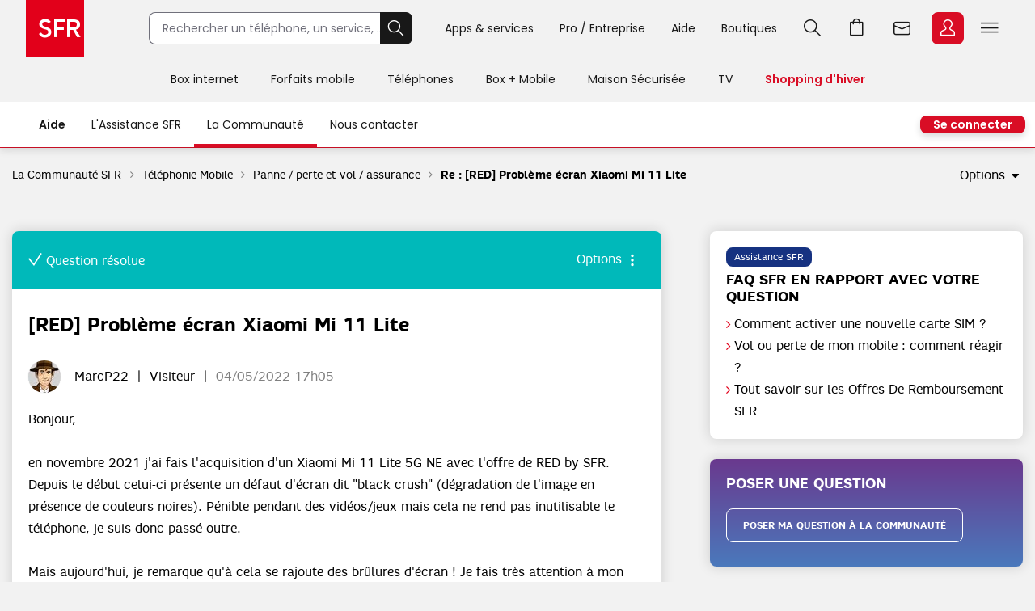

--- FILE ---
content_type: text/html;charset=UTF-8
request_url: https://la-communaute.sfr.fr/t5/panne-perte-et-vol-assurance/red-probl%C3%A8me-%C3%A9cran-xiaomi-mi-11-lite/m-p/2365148
body_size: 37028
content:
<!DOCTYPE html><html prefix="og: http://ogp.me/ns#" dir="ltr" lang="fr" class="no-js">
	<head>
	
	<title>
	Résolu : Re&nbsp;: [RED] Problème écran Xiaomi Mi 11 Lite - La Communauté SFR
</title>
	
	
	<!-- favicon -->
<link rel="icon" type="image/x-icon" href='https://la-communaute.sfr.fr/html/@BC969E81782359817251E0B852422E95/assets/favicon.png' />
<meta name="google-site-verification" content="tzDu5Tmjb95WXkOlX8HPA6fvgldsHVq2EwLlNuvfb-k" />


	
	
	
	<meta content="Bonjour , Les services RED et SFR sont bien distincts, aussi je vous invite à vous rendre sur la Communauté RED afin que les Experts RED vous répondent. Vous" name="description"/><meta content="width=device-width, initial-scale=1.0" name="viewport"/><meta content="2022-06-14T19:09:53+02:00" itemprop="dateModified"/><meta content="text/html; charset=UTF-8" http-equiv="Content-Type"/><link href="https://la-communaute.sfr.fr/t5/panne-perte-et-vol-assurance/red-probl%C3%A8me-%C3%A9cran-xiaomi-mi-11-lite/td-p/2365081" rel="canonical"/>
	<meta content="https://la-communaute.sfr.fr/t5/user/viewprofilepage/user-id/10543148" property="article:author"/><meta content="Forum SFR" property="og:site_name"/><meta content="article" property="og:type"/><meta content="https://la-communaute.sfr.fr/t5/panne-perte-et-vol-assurance/red-probl%C3%A8me-%C3%A9cran-xiaomi-mi-11-lite/td-p/2365081" property="og:url"/><meta content="Panne / perte et vol / assurance" property="article:section"/><meta content="Bonjour ,   Les services RED et SFR sont bien distincts, aussi je vous invite à vous rendre sur la Communauté RED afin que les Experts RED vous répondent. Vous pouvez aussi contacter le service client RED.   Bonne journée !" property="og:description"/><meta content="2022-05-05T07:11:36.655Z" property="article:published_time"/><meta content="2022-06-14T19:09:53+02:00" property="article:modified_time"/><meta content="Re : [RED] Problème écran Xiaomi Mi 11 Lite" property="og:title"/>
	
	
		<link class="lia-link-navigation hidden live-links" title="sujet Re : [RED] Problème écran Xiaomi Mi 11 Lite dans Panne / perte et vol / assurance" type="application/rss+xml" rel="alternate" id="link" href="/sfrfr/rss/message?board.id=Panne-perte-et-vol-assurance&amp;message.id=5890"></link>
	

	
	
	    
            	<link href="/skins/1906813/9e3c0d4489d0a14a38b7dd231122f4b8/sfr_responsive.css" rel="stylesheet" type="text/css"/>
            
	

	
	
	
	
	<script src="https://static.s-sfr.fr/stats/header.js"></script>

<script type="text/javascript" src="/t5/scripts/EF7B13D9B64EB8BBD9C87DD3095E9284/lia-scripts-head-min.js"></script><script language="javascript" type="text/javascript">
<!--
window.FileAPI = { jsPath: '/html/assets/js/vendor/ng-file-upload-shim/' };
LITHIUM.PrefetchData = {"Components":{},"commonResults":{}};
LITHIUM.DEBUG = false;
LITHIUM.CommunityJsonObject = {
  "Validation" : {
    "image.description" : {
      "min" : 0,
      "max" : 1000,
      "isoneof" : [ ],
      "type" : "string"
    },
    "tkb.toc_maximum_heading_level" : {
      "min" : 1,
      "max" : 6,
      "isoneof" : [ ],
      "type" : "integer"
    },
    "tkb.toc_heading_list_style" : {
      "min" : 0,
      "max" : 50,
      "isoneof" : [
        "disc",
        "circle",
        "square",
        "none"
      ],
      "type" : "string"
    },
    "blog.toc_maximum_heading_level" : {
      "min" : 1,
      "max" : 6,
      "isoneof" : [ ],
      "type" : "integer"
    },
    "tkb.toc_heading_indent" : {
      "min" : 5,
      "max" : 50,
      "isoneof" : [ ],
      "type" : "integer"
    },
    "blog.toc_heading_indent" : {
      "min" : 5,
      "max" : 50,
      "isoneof" : [ ],
      "type" : "integer"
    },
    "blog.toc_heading_list_style" : {
      "min" : 0,
      "max" : 50,
      "isoneof" : [
        "disc",
        "circle",
        "square",
        "none"
      ],
      "type" : "string"
    }
  },
  "User" : {
    "settings" : {
      "imageupload.legal_file_extensions" : "*.jpg;*.JPG;*.jpeg;*.JPEG;*.gif;*.GIF;*.png;*.PNG",
      "config.enable_avatar" : true,
      "integratedprofile.show_klout_score" : true,
      "layout.sort_view_by_last_post_date" : true,
      "layout.friendly_dates_enabled" : false,
      "profileplus.allow.anonymous.scorebox" : false,
      "tkb.message_sort_default" : "views",
      "layout.format_pattern_date" : "dd/MM/yyyy",
      "config.require_search_before_post" : "off",
      "isUserLinked" : false,
      "integratedprofile.cta_add_topics_dismissal_timestamp" : -1,
      "layout.message_body_image_max_size" : 1000,
      "profileplus.everyone" : false,
      "integratedprofile.cta_connect_wide_dismissal_timestamp" : -1,
      "blog.toc_maximum_heading_level" : "",
      "integratedprofile.hide_social_networks" : false,
      "blog.toc_heading_indent" : "",
      "contest.entries_per_page_num" : 20,
      "layout.messages_per_page_linear" : 50,
      "integratedprofile.cta_manage_topics_dismissal_timestamp" : -1,
      "profile.shared_profile_test_group" : false,
      "integratedprofile.cta_personalized_feed_dismissal_timestamp" : -1,
      "integratedprofile.curated_feed_size" : 10,
      "contest.one_kudo_per_contest" : false,
      "integratedprofile.enable_social_networks" : false,
      "integratedprofile.my_interests_dismissal_timestamp" : -1,
      "profile.language" : "fr",
      "layout.friendly_dates_max_age_days" : 7,
      "layout.threading_order" : "thread_descending",
      "blog.toc_heading_list_style" : "disc",
      "useRecService" : false,
      "layout.module_welcome" : "<h1>La Communauté SFR<\/h1>\r\n<p>Échanger pour s'entraider<\/p>",
      "imageupload.max_uploaded_images_per_upload" : 10,
      "imageupload.max_uploaded_images_per_user" : 8000,
      "integratedprofile.connect_mode" : "",
      "tkb.toc_maximum_heading_level" : "",
      "tkb.toc_heading_list_style" : "disc",
      "sharedprofile.show_hovercard_score" : true,
      "config.search_before_post_scope" : "board",
      "tkb.toc_heading_indent" : "",
      "p13n.cta.recommendations_feed_dismissal_timestamp" : -1,
      "imageupload.max_file_size" : 10024,
      "layout.show_batch_checkboxes" : false,
      "integratedprofile.cta_connect_slim_dismissal_timestamp" : -1
    },
    "isAnonymous" : true,
    "policies" : {
      "image-upload.process-and-remove-exif-metadata" : false
    },
    "registered" : false,
    "emailRef" : "",
    "id" : -1,
    "login" : "utilisateur_supprimé"
  },
  "Server" : {
    "communityPrefix" : "/sfrfr",
    "nodeChangeTimeStamp" : 1768968703508,
    "tapestryPrefix" : "/t5",
    "deviceMode" : "DESKTOP",
    "responsiveDeviceMode" : "DESKTOP",
    "membershipChangeTimeStamp" : "0",
    "version" : "25.12",
    "branch" : "25.12-release",
    "showTextKeys" : false
  },
  "Config" : {
    "phase" : "prod",
    "integratedprofile.cta.reprompt.delay" : 30,
    "profileplus.tracking" : {
      "profileplus.tracking.enable" : false,
      "profileplus.tracking.click.enable" : false,
      "profileplus.tracking.impression.enable" : false
    },
    "app.revision" : "2512231126-s6f44f032fc-b18",
    "navigation.manager.community.structure.limit" : "1000"
  },
  "Activity" : {
    "Results" : [ ]
  },
  "NodeContainer" : {
    "viewHref" : "https://la-communaute.sfr.fr/t5/t%C3%A9l%C3%A9phonie-mobile/ct-p/Telephonie-Mobile",
    "description" : "",
    "id" : "Telephonie-Mobile",
    "shortTitle" : "Téléphonie Mobile",
    "title" : "Téléphonie Mobile",
    "nodeType" : "category"
  },
  "Page" : {
    "skins" : [
      "sfr_responsive",
      "responsive_peak"
    ],
    "authUrls" : {
      "loginUrl" : "/auth/cassso?action=login&dest_uri=https%3A%2F%2Fla-communaute.sfr.fr%2Ft5%2Fpanne-perte-et-vol-assurance%2Fred-probl%25C3%25A8me-%25C3%25A9cran-xiaomi-mi-11-lite%2Fm-p%2F2365148",
      "loginUrlNotRegistered" : "/auth/cassso?action=login&redirectreason=notregistered&dest_uri=https%3A%2F%2Fla-communaute.sfr.fr%2Ft5%2Fpanne-perte-et-vol-assurance%2Fred-probl%25C3%25A8me-%25C3%25A9cran-xiaomi-mi-11-lite%2Fm-p%2F2365148",
      "loginUrlNotRegisteredDestTpl" : "/auth/cassso?action=login&redirectreason=notregistered&dest_uri=%7B%7BdestUrl%7D%7D"
    },
    "name" : "ForumTopicPage",
    "rtl" : false,
    "object" : {
      "viewHref" : "/t5/panne-perte-et-vol-assurance/red-probl%C3%A8me-%C3%A9cran-xiaomi-mi-11-lite/td-p/2365081",
      "subject" : "[RED] Problème écran Xiaomi Mi 11 Lite",
      "id" : 2365081,
      "page" : "ForumTopicPage",
      "type" : "Thread"
    }
  },
  "WebTracking" : {
    "Activities" : { },
    "path" : "Community:La Communauté SFR/Category:Téléphonie Mobile/Board:Panne \\/ perte et vol \\/ assurance/Message:Re : [RED] Problème écran Xiaomi Mi 11 Lite"
  },
  "Feedback" : {
    "targeted" : { }
  },
  "Seo" : {
    "markerEscaping" : {
      "pathElement" : {
        "prefix" : "@",
        "match" : "^[0-9][0-9]$"
      },
      "enabled" : false
    }
  },
  "TopLevelNode" : {
    "viewHref" : "https://la-communaute.sfr.fr/",
    "description" : "Avec la communauté d\u2019entraide SFR : trouver des solutions, partager des astuces, demander conseil",
    "id" : "sfrfr",
    "shortTitle" : "La Communauté SFR",
    "title" : "La Communauté SFR",
    "nodeType" : "Community"
  },
  "Community" : {
    "viewHref" : "https://la-communaute.sfr.fr/",
    "integratedprofile.lang_code" : "fr",
    "integratedprofile.country_code" : "US",
    "id" : "sfrfr",
    "shortTitle" : "La Communauté SFR",
    "title" : "La Communauté SFR"
  },
  "CoreNode" : {
    "conversationStyle" : "forum",
    "viewHref" : "https://la-communaute.sfr.fr/t5/panne-perte-et-vol-assurance/bd-p/Panne-perte-et-vol-assurance",
    "settings" : { },
    "description" : "",
    "id" : "Panne-perte-et-vol-assurance",
    "shortTitle" : "Panne / perte et vol / assurance",
    "title" : "Panne / perte et vol / assurance",
    "nodeType" : "Board",
    "ancestors" : [
      {
        "viewHref" : "https://la-communaute.sfr.fr/t5/t%C3%A9l%C3%A9phonie-mobile/ct-p/Telephonie-Mobile",
        "description" : "",
        "id" : "Telephonie-Mobile",
        "shortTitle" : "Téléphonie Mobile",
        "title" : "Téléphonie Mobile",
        "nodeType" : "category"
      },
      {
        "viewHref" : "https://la-communaute.sfr.fr/",
        "description" : "Avec la communauté d\u2019entraide SFR : trouver des solutions, partager des astuces, demander conseil",
        "id" : "sfrfr",
        "shortTitle" : "La Communauté SFR",
        "title" : "La Communauté SFR",
        "nodeType" : "Community"
      }
    ]
  }
};
LITHIUM.Components.RENDER_URL = "/t5/util/componentrenderpage/component-id/#{component-id}?render_behavior=raw";
LITHIUM.Components.ORIGINAL_PAGE_NAME = 'forums/v4/ForumTopicPage';
LITHIUM.Components.ORIGINAL_PAGE_ID = 'ForumTopicPage';
LITHIUM.Components.ORIGINAL_PAGE_CONTEXT = '[base64]..';
LITHIUM.Css = {
  "BASE_DEFERRED_IMAGE" : "lia-deferred-image",
  "BASE_BUTTON" : "lia-button",
  "BASE_SPOILER_CONTAINER" : "lia-spoiler-container",
  "BASE_TABS_INACTIVE" : "lia-tabs-inactive",
  "BASE_TABS_ACTIVE" : "lia-tabs-active",
  "BASE_AJAX_REMOVE_HIGHLIGHT" : "lia-ajax-remove-highlight",
  "BASE_FEEDBACK_SCROLL_TO" : "lia-feedback-scroll-to",
  "BASE_FORM_FIELD_VALIDATING" : "lia-form-field-validating",
  "BASE_FORM_ERROR_TEXT" : "lia-form-error-text",
  "BASE_FEEDBACK_INLINE_ALERT" : "lia-panel-feedback-inline-alert",
  "BASE_BUTTON_OVERLAY" : "lia-button-overlay",
  "BASE_TABS_STANDARD" : "lia-tabs-standard",
  "BASE_AJAX_INDETERMINATE_LOADER_BAR" : "lia-ajax-indeterminate-loader-bar",
  "BASE_AJAX_SUCCESS_HIGHLIGHT" : "lia-ajax-success-highlight",
  "BASE_CONTENT" : "lia-content",
  "BASE_JS_HIDDEN" : "lia-js-hidden",
  "BASE_AJAX_LOADER_CONTENT_OVERLAY" : "lia-ajax-loader-content-overlay",
  "BASE_FORM_FIELD_SUCCESS" : "lia-form-field-success",
  "BASE_FORM_WARNING_TEXT" : "lia-form-warning-text",
  "BASE_FORM_FIELDSET_CONTENT_WRAPPER" : "lia-form-fieldset-content-wrapper",
  "BASE_AJAX_LOADER_OVERLAY_TYPE" : "lia-ajax-overlay-loader",
  "BASE_FORM_FIELD_ERROR" : "lia-form-field-error",
  "BASE_SPOILER_CONTENT" : "lia-spoiler-content",
  "BASE_FORM_SUBMITTING" : "lia-form-submitting",
  "BASE_EFFECT_HIGHLIGHT_START" : "lia-effect-highlight-start",
  "BASE_FORM_FIELD_ERROR_NO_FOCUS" : "lia-form-field-error-no-focus",
  "BASE_EFFECT_HIGHLIGHT_END" : "lia-effect-highlight-end",
  "BASE_SPOILER_LINK" : "lia-spoiler-link",
  "FACEBOOK_LOGOUT" : "lia-component-users-action-logout",
  "BASE_DISABLED" : "lia-link-disabled",
  "FACEBOOK_SWITCH_USER" : "lia-component-admin-action-switch-user",
  "BASE_FORM_FIELD_WARNING" : "lia-form-field-warning",
  "BASE_AJAX_LOADER_FEEDBACK" : "lia-ajax-loader-feedback",
  "BASE_AJAX_LOADER_OVERLAY" : "lia-ajax-loader-overlay",
  "BASE_LAZY_LOAD" : "lia-lazy-load"
};
(function() { if (!window.LITHIUM_SPOILER_CRITICAL_LOADED) { window.LITHIUM_SPOILER_CRITICAL_LOADED = true; window.LITHIUM_SPOILER_CRITICAL_HANDLER = function(e) { if (!window.LITHIUM_SPOILER_CRITICAL_LOADED) return; if (e.target.classList.contains('lia-spoiler-link')) { var container = e.target.closest('.lia-spoiler-container'); if (container) { var content = container.querySelector('.lia-spoiler-content'); if (content) { if (e.target.classList.contains('open')) { content.style.display = 'none'; e.target.classList.remove('open'); } else { content.style.display = 'block'; e.target.classList.add('open'); } } e.preventDefault(); return false; } } }; document.addEventListener('click', window.LITHIUM_SPOILER_CRITICAL_HANDLER, true); } })();
LITHIUM.noConflict = true;
LITHIUM.useCheckOnline = false;
LITHIUM.RenderedScripts = [
  "PolyfillsAll.js",
  "Cache.js",
  "jquery.clone-position-1.0.js",
  "MessageViewDisplay.js",
  "jquery.tmpl-1.1.1.js",
  "LiModernizr.js",
  "jquery.ajax-cache-response-1.0.js",
  "prism.js",
  "jquery.ui.widget.js",
  "DeferredImages.js",
  "AjaxSupport.js",
  "jquery.blockui.js",
  "AjaxFeedback.js",
  "Text.js",
  "jquery.ui.resizable.js",
  "jquery.ui.dialog.js",
  "jquery.appear-1.1.1.js",
  "jquery.delayToggle-1.0.js",
  "jquery.ui.position.js",
  "jquery.lithium-selector-extensions.js",
  "jquery.css-data-1.0.js",
  "MessageBodyDisplay.js",
  "Components.js",
  "jquery.js",
  "EarlyEventCapture.js",
  "Events.js",
  "Sandbox.js",
  "DataHandler.js",
  "jquery.effects.slide.js",
  "jquery.iframe-transport.js",
  "jquery.ui.core.js",
  "ResizeSensor.js",
  "Dialog.js",
  "Auth.js",
  "ElementQueries.js",
  "jquery.json-2.6.0.js",
  "jquery.ui.mouse.js",
  "json2.js",
  "jquery.scrollTo.js",
  "jquery.fileupload.js",
  "jquery.ui.draggable.js",
  "ElementMethods.js",
  "jquery.position-toggle-1.0.js",
  "Video.js",
  "jquery.hoverIntent-r6.js",
  "jquery.iframe-shim-1.0.js",
  "ActiveCast3.js",
  "Namespace.js",
  "jquery.function-utils-1.0.js",
  "InformationBox.js",
  "ForceLithiumJQuery.js",
  "DropDownMenuVisibilityHandler.js",
  "Globals.js",
  "Lithium.js",
  "jquery.effects.core.js",
  "SpoilerToggle.js",
  "Throttle.js",
  "Loader.js",
  "NoConflict.js",
  "PartialRenderProxy.js",
  "jquery.viewport-1.0.js",
  "Forms.js",
  "DropDownMenu.js",
  "SurveyLauncher.js"
];// -->
</script><script type="text/javascript" src="/t5/scripts/D60EB96AE5FF670ED274F16ABB044ABD/lia-scripts-head-min.js"></script></head>
	<body class="lia-board lia-user-status-anonymous ForumTopicPage lia-body" id="lia-body">
	
	
	<div id="D3A-228-4" class="ServiceNodeInfoHeader">
</div>
	
	
	
	

	<div class="lia-page">
		<center>
			
				<!-- header -->




<style>
@font-face{font-family:PI;src:url(//static.s-sfr.fr/img/pic.woff2)}
@font-face{font-family:SR;src:url(//static.s-sfr.fr/assets/fonts/Poppins-Regular.woff2)}
@font-face{font-family:SB;src:url(//static.s-sfr.fr/assets/fonts/Poppins-SemiBold.woff2)}
@font-face{font-family:SD;src:url(//static.s-sfr.fr/assets/fonts/Poppins-Black.woff2)}
html,body{overflow-x:hidden}
body{margin:0;padding:0}
body:before{height:0}
body.Home #eThS{transition:top .5s}
body.hF:not(.basket-displayed):before{display:block;content:''}
body.hF:not(.basket-displayed) #eThS{position:fixed;top:0}
body:not(.Media) #eThS{box-shadow:0 4px 9px 0 #2222}
body.hM:after,body.hL:after,#eThS.hL:after{content:"";position:fixed;z-index:62000;width:100%;height:100%;top:0;left:0;background:#0003;backdrop-filter:blur(2px)}

html>body.hL{max-height:100vh;overflow:hidden!important}


#eThS,#eThS *,#eThS :before,#eThS :after{display:inline-block;position:static;box-sizing:border-box;font:inherit;color:inherit;background:#0000;margin:0;padding:0;min-width:0;max-width:none;width:auto;height:auto;text-align:inherit;vertical-align:top;box-shadow:none;border:0;border-radius:0;outline:0;user-select:none;-webkit-font-smoothing:antialiased}
#eThS{position:relative;visibility:visible;z-index:62100;font:0/1.2 SR,Arial;color:#181818;background:#f2f2f2;width:100%;word-break:normal;text-align:center}
#eThS.hL:after{z-index:1}
#eThS.rs .Z{transition:none}
#eThS :focus-visible{outline:2px solid #000;outline-offset:1px}
#eThT .hi{outline-color:#000}
#eThS>.A>a{font-size:14px;padding:4px;margin:8px}
#eThS a,#eThT summary,#eThS button,#eThS .Z>span{text-decoration:none;cursor:pointer;border-radius:8px}
#eThS sup{font-size:70%;transform:translateY(-4px)}
#eThS b{display:inline;font-family:SB,Arial}
#eThS [data-pi]{font:0/0 Arial}
#eThS [data-pi]:before{font:1em/1 PI;white-space:pre;content:attr(data-pi);content:attr(data-pi) / ""}
#eThS [data-n]{position:relative}
#eThS [data-n]:after{position:absolute;left:calc(50% + 12px);top:8%;transform:translateX(-50%);font:10px/1 SR;padding:2px 3px;content:attr(data-n);color:#fff;background:#d90d25;min-width:14px;text-align:center;border-radius:8px}
#eThS [data-n].PT:after{content:attr(data-n)/attr(data-n)" produit"}
#eThS [data-n].WM:after{content:attr(data-n)/attr(data-n)" message"}
#eThS [data-n].EC:after{content:attr(data-n)/attr(data-n)" notification"}
#eThSh,#eThT .Z.EC .C,#eThT .Z.EC .NO,#eThT .Z.EC.C.O>ul>li,#eThT .Z.EC.C .D,nav#eThM>*,#eThM .Z>.W>button,#eThS summary::-webkit-details-marker{display:none}
#eThSs,#eThS>nav,#eThS>nav>div,nav#eThM .W,#eThM>.Z li,#eThS .Z>span,#eThT .Z.EC.C .C,#eThT .Z.EC.C.O>.NO{display:block}
#eThT .Z.EC.C li:has(.CN:empty){display:none}
#eThT .Z.EC.C.O :has(.CN){display:inline-block}
#eThT .Z.EC.C.O .CN{font-size:0}
#eThT .Z.EC.O .CN:after{font-size:12px;content:'Retour'}
#eThT .Z.EC .eThX{display:block;position:absolute;right:24px;top:24px;width:24px;height:24px;background:#181818;color:#fff;border-radius:50%;font-size:0}
#eThT .Z.EC .eThX:before{font:12px/2 PI;padding:0 6px}
#eThS .W{position:relative;text-align:left}
#eThS .Z{position:absolute;z-index:4;text-align:center;left:0;top:56px;width:100%;background:#fff;transform-origin:top;transform:scaleY(0);transition:.3s .3s transform}
#eThT .Z{z-index:5}
#eThS .Z>*{opacity:0;transition:.2s opacity}
#eThS .RED{color:#d90d25;font-family:SB,Arial}
#eThT .SFR{border-radius:0;outline-offset:-3px;outline-width:3px}
#eThT .SFR:before{font-size:56px;color:#fff;background:#e2001a}
#eThT [name=q]{padding:0 0 0 16px;font:14px/38px SR,Arial;width:calc(100% - 40px);height:40px;border:1px solid #70707b;border-right-width:0;border-radius:8px 0 0 8px;outline-offset:0;background:#fff}
#eThT input::placeholder{color:#70707b;opacity:1}
#eThT input:focus::placeholder{opacity:0}
#eThT input:focus+span{position:absolute;display:block;font:10px/1 SR,Arial;color:#555;transform:translate(16px,-53px)}
#eThT .OK{height:40px;width:40px;text-align:center;background:#181818;color:#fff;border:1px solid #181818;border-left-width:0;border-radius:0 8px 8px 0;outline-offset:0}
#eThT .OK:focus-visible{border:1px solid #fff}
#eThT .OK:before{font:22px/1 PI}
#eThT>.W>ul{position:absolute;right:0}
#eThT>.W li>a,#eThT summary{padding:0 12px}
#eThT>.W li [data-pi]:before{font:24px/40px PI}
#eThT>.W li [data-ec]:before{font:10px/2 SB,Arial;content:attr(data-ec);color:#d90d25;border:2px solid #d90d25;border-radius:50%;width:24px;display:block;text-align:center;margin:16px 0;text-shadow:none}
#eThT summary+.Z{position:fixed}
#eThT .PT.O,#eThT [open]>summary.PL{color:#d90d25}
#eThT [open]>div,#eThT>.RE:not(:empty),#eThT [open]>.Z.EC{transform:scale(1)}
#eThT [open]>div>*,#eThT>.RE:not(:empty)>*{opacity:1;transition:.1s .3s opacity}
#eThT .Z.PL li>a{margin:8px;padding:20px 2px;width:140px;font:14px/22px SB,Arial;border-radius:8px}
#eThT .Z.PL li>a:before{display:block;font:32px/1 PI}
#eThT .Z.PL li>a:has(span){padding:8px 2px}
#eThT .Z.PL a>span{font-family:SR,Arial}
#eThT>.RE{height:auto;text-align:left;padding:16px;top:128px;font:14px/1.5 SB,Arial;color:#8a8a8a}
#eThSs>li{display:block;margin:0;padding:4px;font:24px/1.5 SB,Arial;cursor:pointer}
#eThSs>li:hover,#eThSs>li.A{background:#eee;outline:1px solid #555}
#eThSs>li.b,#eThSs>li b{color:#181818}
#eThT .Z.EC{padding:24px;text-align:center;overflow:auto}
#eThT .Z.EC ul,#eThT .Z.EC li,#eThT .Z.EC>p{display:block;padding:0}
#eThT .Z.EC li>*,#eThT .Z.EC>p{font:14px/22px SR,Arial}
#eThT .Z.EC li>a{display:block;max-width:352px;margin:0 auto;padding:8px 0}
#eThT .Z.EC p.T{font:24px/1.5 SB,Arial;margin:0 0 16px}
#eThT .Z.EC p.T:before{display:block;font-size:36px}
#eThT .Z.EC .B,#eThT .Z.EC .X{text-align:center;max-width:352px;font:14px/16px SB,Arial;padding:12px 24px;margin:16px auto;width:auto;border-radius:8px;outline-offset:0}
#eThT .Z.EC .B{color:#fff;background:#d90d25}
#eThT .Z.EC .B:hover{background:#a60e20}
#eThT .Z.EC .X{background:#0000;color:#181818;border:1px solid #181818}
#eThT .Z.EC .X:hover{color:#000;border-color:#000}
#eThT #eThEC.C{margin:-2px 2px;padding:2px}
#eThT #eThEC.C:before{margin:0;width:40px;border-radius:8px;font:14px/36px SB,Arial;border-width:2px}
#eThEC.C:after{left:calc(50% + 18px);top:0}
#eThT .Z.EC.C .CN,#eThS .NEW:after{display:inline-block;margin:16px auto 0;padding:0;color:#d90d25;font:12px/1.4 SB,Arial}
#eThT .NO{background:#fcfcfc;border:0 solid #ccc;border-width:1px 0 0;margin:24px 0}
#eThT .NO>div{display:block}
#eThS .Z>.W p,#eThS .Z>.W li{display:block}
#eThS .Z>.W .NEW:after{content:'Nouveau';white-space:nowrap;margin:3px 0 0 8px}
#eThS .Z>.W p{font:24px/1.5 SB,Arial;margin:16px 0}
#eThS .Z>.W a{font:14px/22px SR,Arial;margin:0 0 8px}
#eThM>.Z:after{content:none}
#eThS .W>div{display:block;margin:0 0 8px}
#eThT .Z.EC a:before,#eThS .Z>.W [data-pi]:before{font:24px/1 PI;margin:0 8px 0 0}
#eThT .Z.EC a.B.R{background:#181818}
#eThT .Z.EC a.B.R:focus-visible{border:2px solid #fff;line-height:12px}
#eThT .Z.EC p>b{display:inline-block;min-width:120px}
#eThS .Z>.W p[data-pi]:before{line-height:1.5}
#eThS .W>.DC{background:#f2f2f2;border-radius:8px}
#eThS .W>.DC a{margin:0 0 16px}
#eThS .W>.SEO{width:99%;max-width:none;padding:16px 0}
#eThS .W>.SEO>li{display:inline-block}
#eThS .W>.SEO>li>a{margin:0 12px 8px;padding:0 12px;border:1px solid #a0a0a0;border-radius:12px;outline-offset:0}
#eThS #eTp{outline:0}


body.hSc:not(.basket-displayed):before{display:block;height:108px;content:''}
body.hSc:not(.basket-displayed) #eThS{position:fixed;left:0;top:-56px}
#eThN #eThN2{display:none}
#eThN{background:#fff}
#eThN>.W>*{font:14px/2 SR,Arial;color:#181818;padding:0 16px;border-radius:20px;outline-offset:-12px}
#eThN #eThN2+span,#eThN [for=eThN2]{position:relative;font-family:SB,Arial}
#eThN #eThA label:before{content:""}

#eThN>.W>a{position:relative}

#eThN li{display:block}
#eThN li>a{padding:8px 16px;width:100%;font:14px/1.2 SR,Arial}



@media(max-width:960px){
#eThT>.W .F,#eThS>#eThM,body.hL::-webkit-scrollbar{display:none}
#eThS.hL:after{height:0}
#eThT form{opacity:0;width:80px;text-align:left;position:relative;z-index:-1}
#eThT li>*{margin:8px 0}
#eThT [open] form{z-index:9;margin:16px;width:calc(100% - 32px);opacity:1;transition:.1s .2s opacity}
#eThT [open] .Z.MB{position:absolute;overflow:auto;top:56px;left:auto;right:0;height:calc(100vh - 56px);transform:scale(1);opacity:1;width:100vw;z-index:6;text-align:left;padding:16px}
#eThT .Z.MB>ul>li{display:block;margin:6px 0 0}
#eThT .Z.MB .mb{margin:6px 0 3vh}
#eThT .Z.MB>ul>li>*{display:inline-block;margin:0;padding:0}
#eThT .Z.MB button,#eThT .Z.MB .RED{border-radius:8px;font:24px/1.5 SB,Arial}
#eThT .Z.MB button+.Z{transform:scaleX(0);transform-origin:right;right:0;top:0;padding:0 16px;display:none;z-index:8}
#eThS .Z>.W>ul{display:block}
#eThT .Z.MB .V+.Z{display:block}
#eThT .Z.MB .A+.Z{transform:scaleX(1)}
#eThT .Z.MB .A+.Z>*{opacity:1}
#eThT .Z.MB .W{display:block;max-height:calc(100vh - 112px);overflow:auto;padding-bottom:40px}
#eThT .Z.MB .F{font:14px/22px SR,Arial}
#eThT .Z.MB .F[data-pi]:before{position:relative;font:20px/1.2 PI;margin:0 8px 0 0}
#eThT #eThMB{padding:0 4px;margin:0 12px 0 4px}
#eThT [open] #eThMB:before{color:#d90d25;content:"l";content:"l"/"Fermer"}
#eThT .Z.PL li{display:inline-block;max-width:40vw}
#eThS .Z.MB .W{padding:0 4px;margin:0 -4px}
#eThS .Z.MB div>button{font:0/1 Arial;text-align:left;display:block;margin:16px 0 0}
#eThS .Z.MB div>button:after{content:'m';font:32px/1 PI}
#eThT .Z.PL{height:calc(100vh - 56px);top:56px}
#eThS .W>.DC{padding:4px 16px;margin:24px 0 16px}
#eThT .Z.EC li>a{max-width:256px;text-align:left}
#eThT [open] .Z.EC{max-height:calc(100vh - 56px)}
#eThEC{color:#d90d25}


#eThN>.W{padding:12px 0}
#eThN #eThN2+span{display:none}

#eThN #eThA{margin:0}
#eThN #eThA .dropdown{top:92px;width:calc(100% + 2px);transform:none}


#eThN>.W>*{width:100%}

#eThN label{position:relative}
#eThN [data-lb]:after{display:inline-block;content:attr(data-lb);font-family:SR,Arial;overflow:hidden;text-overflow:ellipsis;white-space:nowrap;max-width:calc(99% - 180px);position:absolute;right:40px}
#eThN label:before{content:'>';font:400 16px/1.2 Arial;transform:scaleX(1.8) rotate(90deg);display:inline-block;position:absolute;top:5px;right:20px;z-index:1}
#eThN>.W>a,#eThN>.W>div{font-size:0}
#eThN2:checked~[data-pi]:before{font:24px/1.2 PI;margin:0 8px 0 0}
#eThN2:checked~a,#eThN2:checked~div,#eThN:has(.W>a:focus-visible) .W>a{font:14px/1 SR,Arial;padding:4px;margin:2px 12px;width:calc(100% - 25px);outline-offset:0}
#eThN2:checked~label:before,#eThN:has(.W>a:focus-visible) label:before{transform:scaleX(1.8) rotate(-90deg)}
#eThN2:checked~:last-child{margin-bottom:16px}

#eThN2:checked~#eThA{display:none}

#eThN>.W>ul{width:calc(100% - 20px);border-left:1px solid #c8c8c8;padding:0 0 0 12px;margin:0 0 4px 16px;border-radius:0}
#eThN #eThN2~ul{display:none;transform:none}
#eThN #eThN2:checked~ul{display:block}

}
@media(min-width:960.1px){
#eThS.hL:after{position:absolute;height:182px}
#eThS .W{max-width:1344px;width:100%;margin:0 auto;padding:0 32px}
#eThS .Z{top:70px}
#eThT .SFR:before{font-size:70px}
#eThT form,#eThT .F{display:inline-block}
#eThT form{--R:min(100vw - 800px,480px);width:var(--R);margin:15px 40px 15px 80px;transition:all .1s;position:static}
#eThT form.A{margin:15px calc(50% - 376px);width:520px;max-width:none}
#eThT>.W>ul{top:7px;right:28px}
#eThT>.W li{padding:8px 0}
#eThT>.W li>a,#eThT summary{padding:0 16px}
#eThT .F:not(.X){font:14px/32px SR,Arial;padding-top:4px;border-bottom:4px solid #0000}
#eThT .F:not(.X):before{content:none}
#eThT .Z.PL{padding:32px 0}
#eThT .Z.PL a:hover{background:#fee;color:#d90d25}
#eThEC.EC{margin:-2px 2px 0 6px;padding:2px;border-radius:8px}
#eThEC:before{width:40px;border-radius:8px}
#eThEC:not(.C):before{display:block;text-align:center;color:#fff;background:#d90d25;font:24px/40px PI}
.Media #eThEC:not(.C):before{filter:invert(1)}
#eThEC.C:before{font:14px/36px SB,Arial;border-width:2px}
.Media #eThT .Z.PL a:hover{background:#cff;color:#009c8a}
.Media #eThT .Z.PL a.hi:hover{background:#300}
#eThT .Z.PL a.hi{color:#d90d25}
#eThT li:has(.RE,.MB),#eThT form.A+ul .F{display:none}
#eThT .Z.EC{text-align:left;top:0;padding-top:44px;left:auto;right:0;width:400px;height:100vh;transform-origin:right;transform:scaleX(0)}
#eThT .Z.EC:after{right:100%;top:0;width:900vw;height:100vh}
#eThM>a{position:relative;display:inline-block;font:14px/48px SR,Arial;padding:4px 20px}
#eThM>a:focus-visible{outline-offset:-12px;border-radius:20px}
#eThT .hi{color:#d90d25}

.Media #eThT .hi,.Media #eThT .Z.PL a.hi,.Media #eThT [open]>summary.PL{color:#ff6375;filter:invert(1)}
#eThM>a:after,#eThN>.W>a:after{position:absolute;content:"";display:block;width:100%;height:4px;left:0;bottom:0}
#eThM>a:hover:after,#eThN>.W>a:hover:after{background:#7777}
#eThM>a.hi:after,#eThN>.W>a.hi:after{background:#d90d25}
.Media #eThM>a.hi:after,.Media #eThN>.W>a.hi:after{background:#009c8a}
#eThT>.RE{min-height:112px;padding:16px calc(50% - 300px)}
#eThS .Z>span,#eThT .PL>button{display:none}
#eThM>.Z{top:126px;transition:0s box-shadow,.3s .3s transform}
#eThM>button{display:inline-block;height:16px;width:16px;margin:20px -7px 0 -9px;opacity:0;position:relative;z-index:-1}
#eThM>button:after{content:"A";font:16px/1 PI;transform:rotate(-90deg);transition:.3s all}
#eThM>.O:after{transform:rotate(90deg)}

#eThM>a:focus-visible+button,#eThM>button:focus-visible{opacity:1;z-index:1;border-radius:4px;outline-offset:4px}
#eThM:has(:focus-visible)>div,#eThS>#eThM.H>div{display:none}
#eThM>.O:focus-visible+div,#eThM>div:has(:focus-visible){display:block}
#eThM>.O:focus-visible+div,#eThM>div:has(:focus-visible),#eThM>a:hover+button+div,#eThM>div:hover{display:block;box-shadow:0 24px 24px #0002;transform:scale(1);transition:.3s box-shadow,.3s .3s transform}
#eThM>.O:focus-visible+div>*,#eThM>div:has(:focus-visible)>*,#eThM>a:hover+button+div>*,#eThM>div:hover>*{opacity:1;transition:.1s .3s opacity}

#eThM .W,#eThM .W>.SEO{text-align:center}
#eThM .W>div{text-align:left;display:inline-block;padding:8px calc(8% - 60px) 8px 0;max-width:25%}
#eThM .W>.DC{padding:0 24px 8px;margin:8px 0}
#eThM .W a{color:#555}
#eThM .W a:hover{color:#000}

body.hSc:not(.basket-displayed):before{height:182px}
body.hSc:not(.basket-displayed) #eThS{top:-126px}
#eThN [for=eThN2]{display:none}

#eThN>.W{white-space:nowrap}
#eThN>.W>*{font:14px/4 SR,Arial;width:auto}
#eThN>.W>a.mw{max-width:108px;overflow:hidden;text-overflow:ellipsis}
#eThN>.W>a.mw:hover{border-radius:0}
#eThN>.W>label{padding-left:0}
#eThN>.W a[data-pi]{font:0/1 Arial;margin:5px 0 0 8px;padding:0;border:0}
#eThN>.W a[data-pi]:before{font:24px/1 PI;padding:6px;border:1px solid #222;border-radius:8px;display:inline-block}
#eThN>.W>.hi:before{border-color:#d90d25}


#eThN #eThA{position:absolute;top:0;right:0;height:56px;width:50%;max-width:272px}
#eThN #eThA .dropdown{top:56px}
#eThN #eThA .n{display:block}


#eThN>.W>ul{display:none;position:absolute;overflow:hidden;top:56px;transform:translateX(-99%);background:#fff;font:0/1 Arial;padding:0;box-shadow:0 2px 4px #2225;border-radius:0 0 12px 12px}
#eThN a:hover+ul,#eThN ul:hover{display:inline-block}
#eThN li>a:hover{background:#eee;border-radius:0}
#eThN li>a.li{color:#d90d25}

}
@media(min-width:1240px){
#eThT .F.X{font:14px/32px SR,Arial;padding-top:4px;border-bottom:4px solid #0000}
#eThT .F.X:before{content:none}
}
</style>

<header id=eThS><div role=application><a href="#eTp" class="CP">Passer au contenu principal</a><a href="#" class="RE">Passer à la recherche</a><a href="#eTfS" class="PP">Passer au pied de page</a></div>
<nav id=eThT aria-label="Menu transverse">
    <div class=W><a href="https://www.sfr.fr/" data-pi="@" class="SFR">Accueil SFR</a><form autocomplete=off action="https://www.sfr.fr/recherche"><input name=q type=text placeholder="Rechercher un téléphone, un service, ..." aria-describedby=eThSh aria-expanded=false aria-autocomplete=list aria-controls=eThSs><button class=OK title=Rechercher type=submit data-pi="G">Rechercher</button><span id=eThSh aria-live=polite aria-atomic=true></span></form><ul><li><details><summary data-pi="H" class="PL F">Apps &amp; services</summary><div class="Z PL"><button>Retour</button><ul><li><a href="https://u.sfr.fr/s/accueil?sun_source=header_siteweb" data-pi="a">SFR &amp; Moi</a><li><a href="https://actus.sfr.fr/" data-pi="L">SFR Actus</a><li><a href="https://tv.sfr.fr/" data-pi="M">TV sur PC</a><li><a href="https://web.cloud.sfr.fr/web/" data-pi="N">SFR Cloud</a><li><a href="https://www.sfr.fr/maison/" data-pi="q">Maison Sécurisée</a><li><a href="https://home.sfr.fr/login" data-hi="home@|home.boutique@" data-pi="O">SFR Home</a><li><a href="https://www.sfr.fr/sfr-et-moi/vos-applis-sfr.html" data-pi="H">Toutes les apps</a></ul></div></details><li><details><summary data-pi="p" class="PL F">Pro / Entreprise</summary><div class="Z PL"><button>Retour</button><ul><li><a href="https://pro.sfr.fr/" data-pi="x">SFR Pro<br><span>jusqu'à 9 salariés</span></a><li><a href="https://www.sfrbusiness.fr/" data-pi="y">SFR Business<br><span>9 salariés et plus</span></a></ul></div></details><li><a href="https://assistance.sfr.fr/" data-pi="I" class="F X">Aide</a><li><a href="https://boutique.sfr.fr/fr" data-pi="U" class="F X">Boutiques</a><li><details><summary id=eThRE data-pi="G" class="RE">Recherche</summary><div class="Z RE">[RE]</div></details><li><a href="https://www.sfr.fr/#sfrpt" data-hi="0" data-pi="D" class="PT">Aller à l’accueil avec le panier affiché</a><li><a href="https://webmail.sfr.fr/" data-pi="E">Webmail</a><li><details><summary id=eThEC data-pi="a" class="EC">Espace Client</summary><div class="Z EC"><p data-pi="a" class="T" role=heading aria-level=2>Espace Client<p class="D">Identifiez-vous pour accéder à votre Espace Client<ul><li><button class="CN C" role=status aria-label="Centre de notification"></button><li><a href="https://www.sfr.fr/mon-espace-client/" class="B D">Se connecter</a><li><a href="https://www.sfr.fr/mon-espace-client/" class="B C">Accéder à l'Espace Client</a><li><a href="https://www.sfr.fr/auth/realms/sfr/protocol/openid-connect/logout?redirect_uri=https%3A//www.sfr.fr/cas/logout%3Furl%3Dhttps%253A//www.sfr.fr/" class="X C">Se déconnecter</a><li><a href="https://assistance.sfr.fr/actes-urgence.html" data-pi="Z">Actes d'urgence mobile</a><li><a href="https://espace-client.sfr.fr/gestion-login/identifiants/accueil" data-pi="I">Mot de passe et sécurité</a><li><a href="https://espace-client.sfr.fr/suivre-ma-commande/authentification" data-pi="T" class="C">Suivi de commande</a><li><a href="https://espace-client.sfr.fr/gestion-ligne/lignes/accueil" data-pi="Y" class="C">Rattacher / Retirer vos lignes</a><li><a href="https://espace-client.sfr.fr/gestion-ligne/lignes/pseudo/modifier" data-pi="b" class="C">Renommer vos lignes</a><li><a href="https://www.sfr.fr/suivi-commande/" data-pi="T" class="D">Suivi de commande</a><li><a href="https://espace-client.sfr.fr/suivre-ma-commande/rechercheMobile" data-pi="h" class="D">Activer une ligne mobile</a><li><a href="https://www.sfr.fr/offre-internet/demenagement" data-pi="d">Déménagement</a></ul><div class=NO></div><button class=eThX data-pi=C aria-label=Fermer></button></div></details><li><details><summary id=eThMB data-pi="B" class="MB">Menu</summary><div class="Z MB"><ul></ul></div></details></ul></div>
    <div class="Z RE"></div>
</nav>
<nav id=eThM aria-label="Menu principal"><a href="https://www.sfr.fr/offre-internet">Box internet</a><button aria-controls=eThM1>Ouvrir le menu Box internet</button><div class=Z id=eThM1><div class=W><button>Retour</button><div><p data-pi="W">Offres<ul><li><a href="https://www.sfr.fr/offre-internet">Box Internet &nbsp;</a><li><a href="https://www.sfr.fr/offre-internet/box-high-tech">Box + High Tech</a><li><a href="https://www.sfr.fr/offre-internet/options">Options Box</a></ul></div> <div><p data-pi="X">Equipements<ul><li><a href="https://www.sfr.fr/offre-internet/box-internet" class="NEW">Box et décodeurs</a><li><a href="https://www.sfr.fr/options/repeteur-wifi7">Répéteurs WiFi</a><li><a href="https://www.sfr.fr/accessoires/maison-et-gaming">Accessoires Box</a></ul></div> <div><p data-pi="c">Avantages SFR<ul><li><a href="https://www.sfr.fr/carte-couverture-reseau-sfr-fibre-optique/">Couverture réseau Internet et fibre</a><li><a href="https://www.sfr.fr/offre-internet/connexion-internet-continue">Connexion continue et immédiate</a><li><a href="https://www.sfr.fr/internet-mobile/sfr-multi" data-hi="0">SFR Multi</a><li><a href="https://espace-client.sfr.fr/odr/internet-foyer/" data-hi="0">Offres de remboursement</a><li><a href="https://www.sfr.fr/offre-internet/frais-resiliation">Changer d'opérateur</a></ul></div> <div class="DC"><p>Déjà client<ul><li><a href="https://www.sfr.fr/mon-espace-client/redirect.html?D=FCHANGE" data-pi="W">Changer d'offre</a><li><a href="https://www.sfr.fr/offre-internet/demenagement" data-pi="d">Déménagement Internet</a><li><a href="https://www.sfr.fr/espace-client/options/" data-hi="0" data-pi="b">Gérer vos options Box&nbsp;</a></ul></div> <ul class=SEO><li><a href="https://www.sfr.fr/offre-internet/sfr-fibre-premium-bis">Box 10+</a><li><a href="https://www.sfr.fr/offre-internet/box-high-tech/samsung-galaxy-tab-a9plus-128">Tablette Samsung Galaxy Tab A9+</a><li><a href="https://www.sfr.fr/offre-internet/box-high-tech/casque-meta-metaquest3s">Casque VR Meta Quest 3S</a><li><a href="https://www.sfr.fr/offre-internet/box-high-tech/samsung-tv-u7005f-43">Smart TV Samsung</a><li><a href="https://www.sfr.fr/offre-internet/fibre-optique">La Fibre de SFR</a></ul></div></div><a href="https://www.sfr.fr/offre-mobile">Forfaits mobile</a><button aria-controls=eThM2>Ouvrir le menu Forfaits mobile</button><div class=Z id=eThM2><div class=W><button>Retour</button><div><p data-pi="i">Offres<ul><li><a href="https://www.sfr.fr/offre-mobile" class="NEW">Forfait mobile 5G / 5G+</a><li><a href="https://www.sfr.fr/offre-mobile/decouvrir-la-5g">La 5G / 5G+ de SFR</a><li><a href="https://www.sfr.fr/offre-mobile/options">Options mobile</a><li><a href="https://www.sfr.fr/offre-mobile/forfait-cle-4g-5g" data-hi="0">Forfait clé 4G et 5G</a><li><a href="https://www.sfr.fr/offre-mobile/carte-prepayee">Carte prépayée</a><li><a href="https://www.sfr.fr/international/">International</a></ul></div> <div><p data-pi="c">Avantages SFR<ul><li><a href="https://www.sfr.fr/reseau/carte-couverture-reseau-mobile.html">Couverture réseau mobile 4G et 5G</a><li><a href="https://www.sfr.fr/offre-mobile/plus-smartphone">Les Plus Smartphone</a><li><a href="https://www.sfr.fr/internet-mobile/sfr-multi" data-hi="0">SFR Multi</a></ul></div> <div><p data-pi="b">Solutions pratiques<ul><li><a href="https://www.sfr.fr/offre-mobile/esim">eSIM</a><li><a href="https://www.sfr.fr/options/multisurf">Multisurf : SIM additionnelle</a><li><a href="https://espace-client.sfr.fr/odr/forfait-4g/" data-hi="0">Offres de remboursement</a><li><a href="https://www.sfr.fr/options/4g-montres-connectees">Option Montre Connectée</a><li><a href="https://www.sfr.fr/internet-mobile/changer-operateur-mobile">Changer d’opérateur mobile</a></ul></div> <div class="DC"><p>Déjà client<ul><li><a href="https://www.sfr.fr/offre-mobile?context=change&amp;parcours=offre" data-pi="i">Changer d'offre</a><li><a href="https://www.sfr.fr/espace-client/options/" data-hi="0" data-pi="b">Gérer vos options mobile</a><li><a href="https://www.sfr.fr/espace-client/rechargement/saisie-ligne.html" data-pi="k">Recharger votre carte prépayée</a></ul></div> <ul class=SEO><li><a href="https://www.sfr.fr/offre-mobile/forfait-2h-1go-5g">Forfait 2H</a><li><a href="https://www.sfr.fr/offre-mobile/forfait-200go-5g" data-hi="0">Forfait 200 Go</a><li><a href="https://www.sfr.fr/international/" data-hi="0">Packs Séjour</a><li><a href="https://www.sfr.fr/offre-mobile/forfait-illimite-5g-plus" data-hi="0">Forfait illimité 5G+</a></ul></div></div><a href="https://www.sfr.fr/offre-mobile/telephone-portable" data-af=" & Accessoires">Téléphones</a><button aria-controls=eThM3>Ouvrir le menu Téléphones</button><div class=Z id=eThM3><div class=W><button>Retour</button><div><p data-pi="h">Téléphones<ul><li><a href="https://www.sfr.fr/offre-mobile/telephone-portable" data-hi="T">Tous les Téléphones</a><li><a href="https://www.sfr.fr/offre-mobile/univers-apple">Apple</a><li><a href="https://www.sfr.fr/offre-mobile/univers-samsung">Samsung</a><li><a href="https://www.sfr.fr/offre-mobile/univers-xiaomi" class="NEW">Xiaomi</a><li><a href="https://www.sfr.fr/offre-mobile/telephones/honor" class="NEW">Honor</a><li><a href="https://www.sfr.fr/offre-mobile/telephones/google">Google</a><li><a href="https://www.sfr.fr/offre-mobile/smartphone-ia">Smartphones avec IA</a></ul></div> <div><p data-pi="v">Bons plans<ul><li><a href="https://www.sfr.fr/offre-mobile/telephones/reconditionne">Téléphones reconditionnés</a><li><a href="https://www.sfr.fr/offre-mobile/bons-plans">Bons plans mobile</a><li><a href="https://www.sfr.fr/offre-mobile/telephones-1-euro">Téléphones à 1€</a></ul></div> <div><p data-pi="g">Accessoires<ul><li><a href="https://www.sfr.fr/accessoires/">Tous les accessoires</a><li><a href="https://www.sfr.fr/accessoires/montres-et-objets-connectes/montres-connectees" class="NEW">Montres connectées</a><li><a href="https://www.sfr.fr/accessoires/montres-et-objets-connectes/lunettes-connectees">Lunettes connectées</a><li><a href="https://www.sfr.fr/accessoires/accessoires-mobiles/coques-et-protections">Coques et protections</a><li><a href="https://www.sfr.fr/accessoires/accessoires-mobiles/charge-et-stockage">Charge et stockage</a><li><a href="https://www.sfr.fr/accessoires/casque-ecouteurs-et-enceintes" class="NEW">Ecouteurs et enceintes</a><li><a href="https://www.sfr.fr/accessoires/maison-et-gaming">Maison et gaming</a></ul></div> <div><p data-pi="c">Avantages SFR<ul><li><a href="https://www.sfr.fr/internet-mobile/sfr-multi" data-hi="0">SFR Multi</a><li><a href="https://espace-client.sfr.fr/odr/offres-remboursement/" data-hi="0">Offres de remboursement</a><li><a href="https://www.sfr.fr/offre-mobile/assurance-mobile">Assurance mobile</a><li><a href="https://www.sfr.fr/offre-mobile/reprise-mobile">Reprise mobile</a><li><a href="https://www.sfr.fr/web-to-shop.html">Retrait gratuit en magasin</a></ul></div> <div class="DC"><p>Déjà client<ul><li><a href="https://www.sfr.fr/offre-mobile/telephone-portable?context=change" data-pi="h">Changer de téléphone</a><li><a href="https://www.sfr.fr/espace-client/options/" data-hi="0" data-pi="b">Gérer vos options mobile</a></ul></div> <ul class=SEO><li><a href="https://www.sfr.fr/offre-mobile/telephones/apple">iPhone</a><li><a href="https://www.sfr.fr/offre-mobile/telephones/samsung">Samsung Galaxy</a><li><a href="https://www.sfr.fr/offre-mobile/telephones/sans-forfait">Téléphones sans forfait</a></ul></div></div><a href="https://www.sfr.fr/internet-mobile">Box + Mobile</a><button aria-controls=eThM4>Ouvrir le menu Box + Mobile</button><div class=Z id=eThM4><div class=W><button>Retour</button><div><p data-pi="X">Offres<ul><li><a href="https://www.sfr.fr/internet-mobile">Offres Box + Mobile</a><li><a href="https://www.sfr.fr/mon-espace-client/redirect.html?D=FVBM">Client mobile SFR, ajouter une Box</a><li><a href="https://www.sfr.fr/mon-espace-client/redirect.html?D=FVMB">Client Box SFR, ajouter un forfait mobile</a><li><a href="https://www.sfr.fr/mon-espace-client/redirect.html?D=FOPEN">Client Box SFR, ajouter une Box</a><li><a href="https://www.sfr.fr/mon-espace-client/redirect.html?D=FVMSB">Client Box SFR, ajouter une offre Maison Sécurisée</a></ul></div> <div><p data-pi="c">Avantages<ul><li><a href="https://www.sfr.fr/internet-mobile/sfr-multi">SFR Multi</a><li><a href="https://www.sfr.fr/offre-internet/frais-resiliation" data-hi="0">Changer de fournisseur internet</a><li><a href="https://www.sfr.fr/internet-mobile/changer-operateur-mobile">Changer d'opérateur mobile</a></ul></div> <div class="DC"><p>Déjà client<ul><li><a href="https://www.sfr.fr/espace-client/avantages-multipack/" data-hi="0" data-pi="K">Créer un groupe Box + Mobile</a><li><a href="https://espace-client.sfr.fr/sfr-family/dashboard" data-hi="0" data-pi="N">Partager vos gigas</a></ul></div> <ul class=SEO><li><a href="https://www.sfr.fr/offre-mobile/forfait-200go-5g" data-hi="0">Forfait 200 Go</a><li><a href="https://www.sfr.fr/internet-mobile/sfr-multi">SFR Multi</a><li><a href="https://www.sfr.fr/offre-mobile/forfait-2h-1go-5g">Forfait 2H</a></ul></div></div><a href="https://www.sfr.fr/maison/">Maison Sécurisée</a><button aria-controls=eThM5>Ouvrir le menu Maison Sécurisée</button><div class=Z id=eThM5><div class=W><button>Retour</button><div><p data-pi="q">Offres<ul><li><a href="https://www.sfr.fr/maison/">Offre Maison Sécurisée</a><li><a href="https://www.sfr.fr/maison/offre-protection/">Personnaliser votre offre</a></ul></div> <div><p data-pi="r">Equipements<ul><li><a href="https://www.sfr.fr/accessoires/maison-et-gaming/maison-connectee">Accessoires Maison Sécurisée</a><li><a href="https://www.sfr.fr/accessoires/details/sfr-centrale-de-securite">Centrale de sécurité</a><li><a href="https://www.sfr.fr/accessoires/details/sfr-camera-wifi">Caméra WiFi</a><li><a href="https://www.sfr.fr/accessoires/details/sfr-detecteur-de-mouvement">Détecteur de mouvement</a><li><a href="https://www.sfr.fr/accessoires/details/sfr-detecteur-douverture">Détecteur d'ouverture</a></ul></div> <div class="DC"><p>Déjà client<ul><li><a href="https://www.sfr.fr/mon-espace-client/" data-hi="0" data-pi="K">Enrichir votre offre</a></ul></div> <ul class=SEO><li><a href="https://www.sfr.fr/accessoires/details/sfr-sirene-interieure">Sirène</a><li><a href="https://www.sfr.fr/accessoires/details/sfr-telecommande-noire">Télécommande</a><li><a href="https://www.sfr.fr/accessoires/details/sfr-clavier-et-badges">Clavier et badges</a></ul></div></div><a href="https://www.sfr.fr/tv-sfr">TV</a><button aria-controls=eThM6>Ouvrir le menu TV</button><div class=Z id=eThM6><div class=W><button>Retour</button><div><p data-pi="W">Offres<ul><li><a href="https://www.sfr.fr/offre-internet/box-high-tech" data-hi="0">Offres Box + TV</a><li><a href="https://www.sfr.fr/tv-sfr/options">Options TV et streaming</a></ul></div> <div><p data-pi="f">Expérience TV<ul><li><a href="https://www.sfr.fr/tv-sfr">Services TV&nbsp;</a><li><a href="https://www.sfr.fr/tv-sfr/toutes-les-chaines">Chaînes TV</a></ul></div> <div><p data-pi="e">Bouquets TV<ul><li><a href="https://www.sfr.fr/tv-sfr/bouquets-sport">Sport</a><li><a href="https://www.sfr.fr/tv-sfr/bouquets-cinema-et-series">Cinéma et séries</a><li><a href="https://www.sfr.fr/tv-sfr/bouquets-divertissement-et-decouverte">Divertissement et découverte</a><li><a href="https://www.sfr.fr/tv-sfr/bouquets-jeunesse">Jeunesse</a><li><a href="https://www.sfr.fr/tv-sfr/bouquets-monde">Monde</a><li><a href="https://www.sfr.fr/tv-sfr/bouquets-musique">Musique</a></ul></div> <div class="DC"><p>Déjà client<ul><li><a href="https://www.sfr.fr/espace-client/options/" data-hi="0" data-pi="b">Souscrire une option</a></ul></div> <ul class=SEO><li><a href="https://www.sfr.fr/tv-sfr/ligue1-eng-tv-sfr">Ligue 1+</a><li><a href="https://www.sfr.fr/tv-sfr/disneyplus-bouquet-famille">Disney+</a><li><a href="https://www.sfr.fr/tv-sfr/rmc-sport-eng">RMC Sport</a><li><a href="https://www.sfr.fr/tv-sfr/netflix-bouquet-famille">Netflix</a><li><a href="https://www.sfr.fr/offre-internet/box-high-tech/hisense-tv-e7nq-43" data-hi="0">BOX + TV 4K</a><li><a href="https://www.sfr.fr/canalplus/">CANAL+</a></ul></div></div><a href="https://www.sfr.fr/offre-mobile/shopping-hiver" class="RED">Shopping d'hiver</a></nav>
<nav id=eThN aria-label="Menu secondaire"><div class=W><input id=eThN2 type=checkbox><span>Aide</span><label for=eThN2>Aide</label><a href="https://assistance.sfr.fr/">L'Assistance SFR</a><ul><li><a href="https://assistance.sfr.fr/gestion-client/accueil.html">Gestion client</a><li><a href="https://assistance.sfr.fr/sfrmail-appli/accueil.html">SFR Mail &amp; Applications</a><li><a href="https://assistance.sfr.fr/tel-mobile/accueil.html">Téléphonie mobile</a><li><a href="https://assistance.sfr.fr/internet-tel-fixe/accueil.html">Internet &amp; Téléphonie fixe</a><li><a href="https://assistance.sfr.fr/television/accueil.html">Télévision</a><li><a href="https://assistance.sfr.fr/maison/accueil.html">Maison</a></ul><a href="https://la-communaute.sfr.fr/" data-hi="forumtest@">La Communauté</a><a href="https://assistance.sfr.fr/contacter/">Nous contacter</a><div id="eThA"></div></div></nav>
<div id=eTp></div>
</header>

<script>!function(W,_,o){if(_=W._eT){
_.h23=1;if(o=_('#eThS~#eThS')[0]){var p=o.previousElementSibling;if(p.tagName=='STYLE')_(p).R();_(o).R()}
var D=_('body'),H=_('#eThS'),h=H._,Z=_('#eThS>div'),b,B,C='',E=h('.E>p').H(),M,P,n=_.ckR('eTpT'),p=h('#eThP'),L0=0,O1,O2,ott,mw,na,hM=0,v,YO,
    q=h('#eThT [name=q]'),Q,R=h('#eThT>.RE'),AC=[],QS=["Recherches populaires","iPhone 17 Pro","Box 10+","Bons plans","Samsung"],Q0=QS[0]+(QS[0]=''),aX='aria-expanded',aD='aria-activedescendant',_M,_B,
    fo=e=>{D.C('hM',1);h('button').C('O',1).at(aX,'false')},
    sp=e=>e.stopPropagation(),
    ac=function(e,k){
        k=e&&e.keyCode;
        if(k==38||k==40){
            var i=R[0].i+k-39,p=R._('li'),n=p.length;
            R[0].i=i=i<1?n:i>n?1:i;
            q.at(aD,'eThS'+--i).F('value',p[i].innerText);
            p.C('A',1);_(p[i]).C('A');
        }else if(k==27)a0();else{
            Q=_.ac0((q[0].value||'').toLowerCase()).replace(/[^-a-z0-9]/g,' ');
            D.C('hL');
            if(Q&&!AC[Q])_.JS((Q[4]?'//www.':'//static.s-')+'sfr.fr/recherche/jsp/ac.jsp?q='+Q);else{
                R.H((Q?'':Q0)+'<ul id=eThSs role=listbox>'+(Q?AC[Q]:QS.join('<li role=option class=b>'))+'</ul>').F('i',0);
                R._('li').E((o,i)=>o.id='eThS'+i);
                q.at(aD,0).at(aX,''+!!R.H());
                h('#eThSh').H((Q?'Autocomplétion':'Recherches populaire')+'s disponibles. Utilisez les flèches bas et haut pour les parcourir.');
                R._('li').cl(function(){q.F('value',this.innerText).F('form').submit()})}}},
    a0=function(){H.b=1;_.to(function(){D.C('hL',H.b);_('#eThRE').F('checked',!1);q.at(aX,'false');R.H('')})},
    wm=e=>W.innerWidth<=960,WM,
    fN=n=>/^[0-9]{10}$/.test(n)?n.replace(/([0-9][0-9])/g,'$1 '):n,
    fq=function(){h('form').C('A',this===document.activeElement?0:1)},
    m0=e=>{h('.Z.O').C('O',1);h('#eThT .F').S('visibility','visible')},
    pD=e=>e.preventDefault(),
    MH=e=>h('#eThM.H').C('H',1),
    rs=e=>{
        if(e){H.C('rs');_.to(e=>H.C('rs',1),2e3)}
        if(wm()==!WM){
            WM=wm();
            if(WM&&_B)h('#eThMB').P()[0].appendChild(_B);
            if(!WM&&_M)H[0].insertBefore(_M,h('#eThN,#eThP')[0]);
            var o=WM?h('.Z.RE').H(''):h('.SFR'),i='insertAdjacentElement',a,
                b=(a,d)=>{
                    d=a;while(d.tagName!='DIV')d=d.nextSibling;
                    o.A(('<li><button aria-controls='+d.id+' '+aX+'=false>'+a.innerHTML+_(a).at('data-af')+'</button>'+d.outerHTML).replace(/\beThM/g,'eThm'))},
                f=a=>o._('li:last-child')[0][i]('beforeend',a);
            if(!_.T('@/recherche'))o[0][i](WM?'afterbegin':'afterend',h('form')[0]);
            if(WM&&!h('.MB li')[0]){
                o=h('.MB>ul').H('');
                h('#eThM>a').E(a=>{
                    if(_(a).C('RED',3))o.A('<li>'+a.outerHTML);else b(a)});
                h('summary.PL').E(b);
                o._(':scope>:last-child').C('mb');
                h('#eThT a.F').E(a=>o.A('<li>'+a.outerHTML));
                h('.MB>ul>li>*').ev('focus',e=>o._('.V.A').C('V A',1));
                o._('button').cl(e=>{
                    var o=_(e.target);
                    if(o.P().F('tagName')=='DIV'){o=o.P('li')._('.A').C('A',1);o.at(aX,'false');_.to(e=>o.C('V',1)[0].focus())}
                    else{o.C('V').at(aX,'true');_.to(e=>o.C('A'),50)}
                })}

            _M=_M||h('#eThM')[0];_B=_B||h('.Z.MB')[0];
            if(WM)H[0].removeChild(_M);else h('#eThMB').P()[0].removeChild(_B)}},
    hi=H[0].hi=function(L){
        var l,m=0,O,o,s=' a[href]:not([data-hi="0"])',t,R='replace',A,p='previousElementSibling',c='aria-current',hl=o=>_(o).C('hi').at(c,'true'),
            f=function(o,h,d){h=o.href;d=_(o).at('data-hi');l=h.length;
                if(d=='T')d='@/'+_.nbM;
                if(l>=m&&L.indexOf(h)==0||d&&RegExp('^('+d[R](/E/g,'(espace-client)?@')+')').test(
                    L[R](/^https?:..(www)?/,'')[R](/\.?(pfv|cms|futpsw)?.sfr.fr/,'@')))O=o,m=l};
        l=L||location.href;if(l!=L0||L===0){
            if(!L)L0=L=l;O1=O2=0;h('.hi').C('hi',1).at(c,0);
            O=m=0;h('#eThT li'+s).E(f);if(O&&O!=O1){o=hl(O1=O).P('.PL');if(o[0])hl('summary.PL[data-pi=H]')}
            O=m=0;h('#eThM'+s).E(f);if(O&&O!=O2){o=hl(O2=O).P('.Z')[0];if(o)hl(o[p][p])}

            O=m=0;h('#eThN'+s).E(
                f);
            if(o=_(O).P('#eThN ul')[0])O=o.previousElementSibling;
            
            h('#eThN a').E(a=>O=O||_(a).S('display')!='none'&&a);
            if(O=O||h('#eThN a')[0]){
                t=hl(O).T()[R](/&amp;/g,'&');
                O=_(O).P('NAV');
                if(O[0]&&!O[0].id){hl(O.P()._('a',0));O=O.P('NAV')}
                O._('label').at('data-lb',t||' ')}

    }};

Z._('a').ev('focus',e=>Z.C('A')).ev('blur',e=>Z.C('A',1)).cl(e=>{pD(e);e=_(e.target).at('href');if(e=='#')h('[name=q]')[0].focus();else _(e).at('tabindex',-1)[0].focus()});



q.at('aria-label',v=q.at('placeholder')).A('<span>'+v+'</span>',2);
h('.PT').cl(e=>{pD(e);_.paI()});



_(W).ev('scroll',function(b){b=pageYOffset<(wm()?56:126)&&!_('body.hSt')[0];if(b&&D.C('hSc',3))_.to(e=>{if(pageYOffset>(wm()?56:126))W.scrollTo(0,0)},5);D.C('hSc',b?1:0)});


W.AC=function(q,r){if(q){

    AC[q]=('~'+r).split('~').join('<li role=option>');
    if(Q==q)ac()}};
q.cl(sp).ev('focus',ac).ev('keyup',ac).ev('blur',a0);

hi();
q.ev('focus',fq).ev('blur',fq);
h('#eThT [for],.eThX').cl(function(){
    var r,i=_(this).at('for');
    h('details').at('open',0);
    h('#eThM .O').C('O',1);

    h('[type=checkbox]').E(o=>{if(o.id!=i)o.checked=!1;else r=o.checked});
    D.C('hL',H.b=r||!i?1:0);
    H.C('hL',i=='eThEC'?0:1);
    if(!r&&i=='eThRE')_.to(e=>{q[0].click();q[0].focus()},333)});
h('#eThM>a').cl(function(e,o){
    if((o=this.nextSibling)&&o.tagName!='A'&&wm()){h(o).C('O');h('#eThT .F').S('visibility','hidden');pD(e)}});
h('#eThM>.Z>span').cl(m0);
h('.PL>span').cl(e=>h('summary.PL').cl());
h('.CN').cl(function(){_(this).P('div').C('O',2)});
D.cl(e=>{if(e.layerY>0){_('.hL').C('hL',1);h('[open]').at('open',0)}});


h('#eThN a').ev('mouseover',function(o,n){o=this;if((n=o.nextSibling)&&n.tagName=='UL'){o=wm()?0:o.offsetWidth+'px';n.style.transform='translateX(-'+o+')';n.style.minWidth=o}});


h('[for=eThN2').cl(e=>_.to(e=>D.C('hL',!wm()||h('#eThN2')[0].checked?0:1),5));
function n2w(){
    rs(1);
    var o=h('#eThN>.W'),w=o[0].offsetWidth-o.S('padding-right').replace(/px/,''),A=Array.from(h('#eThN>.W>a')).reverse();
    h('.mw').C('mw',1);A.map(function(o,b){b=o.offsetLeft+o.offsetWidth>w;_(o).C('mw',b?0:1);if(b)w-=108})}
n2w();
_(W).ev('resize',n2w);

h('#eThM>a').ev('mouseover',function(){hM=wm()?0:2});

_.ti(function(c){
    let i='offsetWidth',o=h('#eThT>.W');
    o._('form').at('style','--R:'+Math.min(528,o.F(i)-o._('>a').F(i)-o._('>ul').F(i)-164)+'px');
    na=na||W.newSFRNavigateTo;

    var p=_.Prenom,n=_.Nom,c=W.zvars.eVar4||'',m='',L=_.lse(1)||'',b=0;
    if(hM>0){h('#eThM .Z').E(function(o){b+=/1, 0, 0, 0, 0, 0/.test(_(o).S('transform'))?0:1});if(b)D.C('hM'),hM=1;else if(--hM<1)D.C('hM',1)}
    if(_('body.hM')[0]&&(h('#eThM.H')[0]||!_('#eThM:hover')[0]))D.C('hM',1);
    if(c){c+=L[0]||'';m=_.ckR('eTnm')*1}
    if(H.nm!=m){H.nm=m;h('[data-pi=E]').at('data-n',m<1?undefined:m>999?(m/1e3|0)+'k':m)}
    if(c!=C){

        C=c;h('.EC').C('C',C?0:1);h('#eThEC').at('data-ec',C?(p?p[0]:'')+(n?n[0]:'')||'  ?  ':0).H('Espace client'+(C&&p+n?' de '+p+' '+n:''));
        h('.EC.R').C('R',1);if(C&&_.LL){
            let R=1,N=0,s;_.LL.forEach(l=>{R&=!l||/_RED:/.test(l);if(R&&l)N++});s=N>1?'s':'';
            if(R&&N){
                h('.Z.EC .B.C').P().H(
                    '<a href="https://www.red-by-sfr.fr/mon-espace-client/" class="B C R">Accéder au Compte Client RED</a>'+
                    '<a href="https://www.sfr.fr/auth/realms/sfr/protocol/openid-connect/logout?redirect_uri=https%3A//www.sfr.fr/cas/logout%3Furl%3Dhttps%253A//www.sfr.fr/mon-espace-client/" class="X C" onclick="_eT.ckD('+"'MLS'"+')">Se connecter avec un autre compte</a>');
                h('.EC ul').A('<p>Vous vous êtes probablement connecté'+(/F|MME|MLLE/i.test(_.civilite)?'e':'')+' depuis le site RED by SFR. Que souhaitez-vous faire&nbsp;?',3)}}
        h('.EC .T').H(C?'Bonjour'+(p+n?',<br>'+p+' '+n:''):E)}});


h('summary').cl(e=>{
    var t=e.target,v=_(t).P('details').F('open')?1:0;
    if(!v)h('details').at('open',0);
    D.C('hL',v);if(t.id=='eThEC')H.C('hL',v)});
h('details').cl(sp).ev('focusout',function(e,r){r=e.relatedTarget;if(r&&_(r).P('details')[0]!=this){D.C('hL',1);H.C('hL',1);this.open=!1}});
H.cl(e=>h('details').at('open',0));
h('#eThM>a').ev('focusin',fo);
h('#eThM').ev('focusout',e=>_(e.relatedTarget).P('#eThM')[0]||fo());
h('#eThM>button').cl((e,b)=>{e=_(e.target);b=!e.C('O',3);D.C('hM',b?0:1);e.at(aX,''+b).C('O',2)});
rs(0);
h('details').ev('keyup',e=>e.which==27&&_('.hL').C('hL',1)&&_(e.currentTarget).at('open',0)._('summary')[0].focus());
D.ev('keyup',e=>e.which==27?(e=h('#eThM .O')[0])&&e.focus()+fo()||h('#eThM').C('H')&&D.C('hM',1):MH());
D.ev('mousemove',MH);
_.ZC(H)}}(window)</script>





    <script>
        _stats_pagename = "Téléphonie Mobile / La Communauté SFR / Panne / perte et vol / assurance / [RED] Problème écran Xiaomi Mi 11 Lite";
    </script>


<script>
    var _stats_univers = "forum_espace-communautaire";
</script>

<script src="https://static.s-sfr.fr/stats/header.js"></script>
					
	
	<div class="MinimumWidthContainer">
		<div class="min-width-wrapper">
			<div class="min-width">		
				
						<div class="lia-content">
                            
							
							
							
		
   	<div class="lia-quilt lia-quilt-forum-topic-page lia-quilt-layout-two-column-main-side lia-top-quilt">
	<div class="lia-quilt-row lia-quilt-row-header">
		<div class="lia-quilt-column lia-quilt-column-24 lia-quilt-column-single lia-quilt-column-common-header">
			<div class="lia-quilt-column-alley lia-quilt-column-alley-single">
	
		
			<div class="lia-quilt lia-quilt-header lia-quilt-layout-custom-community-header lia-component-quilt-header">
	<div class="lia-quilt-row lia-quilt-row-header-top">
		<div class="lia-quilt-column lia-quilt-column-24 lia-quilt-column-single lia-quilt-column-header-top-content">
			<div class="lia-quilt-column-alley lia-quilt-column-alley-single">
	
		<div class="custom-community-header-left">
			
		
			<div id="tmpeThA" class="custom-community-header-user-navigation">
            <!-- <a onclick="window.location.href='https://la-communaute.sfr.fr/auth/cassso?action=login&dest_uri=aHR0cHM6Ly9sYS1jb21tdW5hdXRlLnNmci5mci90NS9wYW5uZS1wZXJ0ZS1ldC12b2wtYXNzdXJhbmNlL3JlZC1wcm9ibCVDMyVBOG1lLSVDMyVBOWNyYW4teGlhb21pLW1pLTExLWxpdGUvbS1wLzIzNjUxNDg='" class="lia-button lia-button-primary lia-component-users-action-login" rel="nofollow">Se connecter</a> -->
            <a onclick="window.location.href='https://la-communaute.sfr.fr/auth/cassso?action=login&dest_uri=https%3A%2F%2Fla-communaute.sfr.fr%2Ft5%2Fpanne-perte-et-vol-assurance%2Fred-probl%25C3%25A8me-%25C3%25A9cran-xiaomi-mi-11-lite%2Fm-p%2F2365148'" class="lia-button lia-button-primary lia-component-users-action-login" rel="nofollow">Se connecter</a>
</div>


		
	
		</div>
	
	
</div>
		</div>
	</div><div class="lia-quilt-row lia-quilt-row-header-hero">
		<div class="lia-quilt-column lia-quilt-column-24 lia-quilt-column-single lia-quilt-column-header-hero-content">
			<div class="lia-quilt-column-alley lia-quilt-column-alley-single">
	
		
			    <style>

    .lia-quilt-row-header .lia-quilt-layout-custom-community-header .lia-quilt-row-header-hero{ background: linear-gradient(#D90D25, #D90D25); }

    </style>

		
	
	
</div>
		</div>
	</div><div class="lia-quilt-row lia-quilt-row-header-bottom">
		<div class="lia-quilt-column lia-quilt-column-24 lia-quilt-column-single lia-quilt-column-header-bottom-content">
			<div class="lia-quilt-column-alley lia-quilt-column-alley-single">
	
		
			<div aria-label="breadcrumbs" role="navigation" class="BreadCrumb crumb-line lia-breadcrumb lia-component-common-widget-breadcrumb">
	<ul role="list" id="list" class="lia-list-standard-inline">
	
		
			<li class="lia-breadcrumb-node crumb">
				<a class="lia-link-navigation crumb-community lia-breadcrumb-community lia-breadcrumb-forum" id="link_0" href="/">La Communauté SFR</a>
			</li>
			
				<li aria-hidden="true" class="lia-breadcrumb-seperator crumb-community lia-breadcrumb-community lia-breadcrumb-forum">
				  
          		  		<span class="separator">:</span>
          		  
				</li>
			
		
			<li class="lia-breadcrumb-node crumb">
				<a class="lia-link-navigation crumb-category lia-breadcrumb-category lia-breadcrumb-forum" id="link_1" href="/t5/t%C3%A9l%C3%A9phonie-mobile/ct-p/Telephonie-Mobile">Téléphonie Mobile</a>
			</li>
			
				<li aria-hidden="true" class="lia-breadcrumb-seperator crumb-category lia-breadcrumb-category lia-breadcrumb-forum">
				  
          		  		<span class="separator">:</span>
          		  
				</li>
			
		
			<li class="lia-breadcrumb-node crumb">
				<a class="lia-link-navigation crumb-board lia-breadcrumb-board lia-breadcrumb-forum" id="link_2" href="/t5/panne-perte-et-vol-assurance/bd-p/Panne-perte-et-vol-assurance">Panne / perte et vol / assurance</a>
			</li>
			
				<li aria-hidden="true" class="lia-breadcrumb-seperator crumb-board lia-breadcrumb-board lia-breadcrumb-forum">
				  
          		  		<span class="separator">:</span>
          		  
				</li>
			
		
			<li class="lia-breadcrumb-node crumb final-crumb">
				<span class="lia-link-navigation child-thread lia-link-disabled" aria-disabled="true" disabled="true" role="link" aria-label="Re&amp;nbsp;: [RED] Problème écran Xiaomi Mi 11 Lite" id="link_3">Re&nbsp;: [RED] Problème écran Xiaomi Mi 11 Lite</span>
			</li>
			
		
	
</ul>
</div>
		
			
    <div class="lia-menu-navigation-wrapper lia-js-hidden lia-menu-action lia-page-options lia-component-community-widget-page-options" id="actionMenuDropDown">	
	<div class="lia-menu-navigation">
		<div class="dropdown-default-item"><a title="Afficher le menu des options" class="lia-js-menu-opener default-menu-option lia-js-click-menu lia-link-navigation" aria-expanded="false" role="button" aria-label="Options" id="dropDownLink" href="#">Options</a>
			<div class="dropdown-positioning">
				<div class="dropdown-positioning-static">
					
	<ul aria-label="Éléments du menu déroulant" role="list" id="dropdownmenuitems" class="lia-menu-dropdown-items">
		

	
	
		
			
		
			
		
			
		
			
		
			
		
			
		
			
		
			
		
			
		
			
		
			
		
			
		
			
		
			
		
			
		
			
		
			
		
			
		
			
		
			<li role="listitem"><a class="lia-link-navigation rss-thread-link lia-component-rss-action-thread" rel="nofollow noopener noreferrer" id="rssThread" href="/sfrfr/rss/message?board.id=Panne-perte-et-vol-assurance&amp;message.id=5890">S'abonner au fil RSS</a></li>
		
			<li aria-hidden="true"><span class="lia-separator lia-component-common-widget-link-separator">
	<span class="lia-separator-post"></span>
	<span class="lia-separator-pre"></span>
</span></li>
		
			<li role="listitem"><span class="lia-link-navigation mark-thread-unread lia-link-disabled lia-component-forums-action-mark-thread-unread" aria-disabled="true" id="markThreadUnread">Marquer le sujet comme nouveau</span></li>
		
			<li role="listitem"><span class="lia-link-navigation mark-thread-read lia-link-disabled lia-component-forums-action-mark-thread-read" aria-disabled="true" id="markThreadRead">Marquer le sujet comme lu</span></li>
		
			<li aria-hidden="true"><span class="lia-separator lia-component-common-widget-link-separator">
	<span class="lia-separator-post"></span>
	<span class="lia-separator-pre"></span>
</span></li>
		
			
		
			<li role="listitem"><span class="lia-link-navigation addThreadUserFloat lia-link-disabled lia-component-subscriptions-action-add-thread-user-float" aria-disabled="true" id="addThreadUserFloat">Epingler cette conversation en tête de liste</span></li>
		
			
		
			<li role="listitem"><span class="lia-link-navigation addThreadUserBookmark lia-link-disabled lia-component-subscriptions-action-add-thread-user-bookmark" aria-disabled="true" id="addThreadUserBookmark">Ajouter aux favoris</span></li>
		
			
		
			
		
			<li role="listitem"><span class="lia-link-navigation addThreadUserEmailSubscription lia-link-disabled lia-component-subscriptions-action-add-thread-user-email" aria-disabled="true" id="addThreadUserEmailSubscription">S'abonner à cette conversation</span></li>
		
			<li role="listitem"><span class="lia-link-navigation addThreadUserMute lia-link-disabled lia-component-subscriptions-action-add-thread-user-mute" aria-disabled="true" id="addThreadUserMute">Sourdine</span></li>
		
			
		
			<li aria-hidden="true"><span class="lia-separator lia-component-common-widget-link-separator">
	<span class="lia-separator-post"></span>
	<span class="lia-separator-pre"></span>
</span></li>
		
			
		
			
		
			
		
			
		
			<li role="listitem"><a class="lia-link-navigation print-thread lia-component-forums-action-print-thread" rel="nofollow" id="printThread" href="/t5/forums/forumtopicprintpage/board-id/Panne-perte-et-vol-assurance/message-id/5890/print-single-message/false/page/1">Page imprimable</a></li>
		
			
		
			
		
			
		
			
		
			
		
			
		
	
	


	</ul>

				</div>
			</div>
		</div>
	</div>
</div>

		
	
	
</div>
		</div>
	</div><div class="lia-quilt-row lia-quilt-row-header-feedback">
		<div class="lia-quilt-column lia-quilt-column-24 lia-quilt-column-single lia-quilt-column-header-feedback-content">
			<div class="lia-quilt-column-alley lia-quilt-column-alley-single">
	
		
			
	

	

		
			
        
        
	

	

    
		
	
	
</div>
		</div>
	</div>
</div>
		
	
	
</div>
		</div>
	</div><div class="lia-quilt-row lia-quilt-row-main">
		<div class="lia-quilt-column lia-quilt-column-16 lia-quilt-column-left lia-quilt-column-main-content">
			<div class="lia-quilt-column-alley lia-quilt-column-alley-left">
	
		
			

		
			
            
				<div class='lia-component-topic-message'>
	<div class='linear-message-list message-list'>

	    
	        
	        
        <div class='lia-linear-display-message-view' id='lineardisplaymessageviewwrapper'>
	
	<div class='first-message'>
		
	

	


		
	
		<div data-lia-message-uid='2365081' id='messageview' class='lia-panel-message message-uid-2365081'>
			<div data-lia-message-uid='2365081' class='lia-message-view-wrapper lia-js-data-messageUid-2365081 lia-component-forums-widget-message-view-two' id='messageView2_1'>
	<span id='U2365081'> </span>
	<span id='M5889'> </span>
	
	

	

	

	
		<div class='lia-inline-ajax-feedback'>
			<div class='AjaxFeedback' id='ajaxfeedback'></div>
			
	

	

		</div>

	

	
		<div class='MessageView lia-message-view-forum-message lia-message-view-display lia-row-standard-unread lia-thread-topic lia-list-row-thread-solved'>
			<span class='lia-message-state-indicator'></span>
			<div class='lia-quilt lia-quilt-forum-message lia-quilt-layout-custom-message'>
	<div class='lia-quilt-row lia-quilt-row-message-header-top'>
		<div class='lia-quilt-column lia-quilt-column-24 lia-quilt-column-single lia-quilt-column-message-header-top-content'>
			<div class='lia-quilt-column-alley lia-quilt-column-alley-single'>
	
		<div class='solved-wrapper'>
			
		
			
    <strong class="custom-thread-status custom-thread-sfr-certified">Réponse certifiée par SFR</strong>



		
			
					
		
			<span class='lia-thread-solved lia-component-solved-indicator lia-component-message-view-widget-solved-indicator'>
				Question résolue
			</span>
		
	
				
		
			<div class='lia-menu-navigation-wrapper lia-js-hidden lia-menu-action lia-component-message-view-widget-action-menu' id='actionMenuDropDown_0'>	
	<div class='lia-menu-navigation'>
		<div class='dropdown-default-item'><a title='Afficher le menu des options' class='lia-js-menu-opener default-menu-option lia-js-click-menu lia-link-navigation' aria-expanded='false' role='button' aria-label='Show [RED] Problème écran Xiaomi Mi 11 Lite post option menu' id='dropDownLink_0' href='#'>Options</a>
			<div class='dropdown-positioning'>
				<div class='dropdown-positioning-static'>
					
	<ul aria-label='Éléments du menu déroulant' role='list' id='dropdownmenuitems_0' class='lia-menu-dropdown-items'>
		

	
	
		
			
		
			
		
			
		
			
		
			
		
			
		
			
		
			
		
			
		
			<li role='listitem'><span class='lia-link-navigation mark-message-unread lia-link-disabled lia-component-forums-action-mark-message-unread' aria-disabled='true' id='markMessageUnread'>Marquer comme nouveau</span></li>
		
			
		
			
		
			
		
			<li role='listitem'><span class='lia-link-navigation addMessageUserBookmark lia-link-disabled lia-component-subscriptions-action-add-message-user-bookmark' aria-disabled='true' id='addMessageUserBookmark'>Ajouter aux favoris</span></li>
		
			
		
			<li role='listitem'><span class='lia-link-navigation addMessageUserEmailSubscription lia-link-disabled lia-component-subscriptions-action-add-message-user-email' aria-disabled='true' id='addMessageUserEmailSubscription'>S'abonner à ce post</span></li>
		
			<li aria-hidden='true'><span class='lia-separator lia-component-common-widget-link-separator'>
	<span class='lia-separator-post'></span>
	<span class='lia-separator-pre'></span>
</span></li>
		
			<li role='listitem'><a class='lia-link-navigation rss-message-link lia-component-rss-action-message' rel='nofollow noopener noreferrer' id='rssMessage' href='https://la-communaute.sfr.fr/rss/message?board.id=Panne-perte-et-vol-assurance&amp;message.id=5889'>S'abonner au fil RSS de ce post</a></li>
		
			<li aria-hidden='true'><span class='lia-separator lia-component-common-widget-link-separator'>
	<span class='lia-separator-post'></span>
	<span class='lia-separator-pre'></span>
</span></li>
		
			
		
			
		
			
		
			
		
			<li role='listitem'><a class='lia-link-navigation print-message lia-component-forums-action-print-message' rel='nofollow' id='printMessage' href='/t5/forums/forumtopicprintpage/board-id/Panne-perte-et-vol-assurance/message-id/5889/print-single-message/true/page/1'>Imprimer</a></li>
		
			
		
			
		
			
		
			
		
			
		
			
		
			
		
			
		
			<li aria-hidden='true'><span class='lia-separator lia-component-common-widget-link-separator'>
	<span class='lia-separator-post'></span>
	<span class='lia-separator-pre'></span>
</span></li>
		
			<li role='listitem'><a class='lia-link-navigation report-abuse-link lia-component-forums-action-report-abuse' rel='nofollow' id='reportAbuse' href='/t5/notifications/notifymoderatorpage/message-uid/2365081'>Signaler</a></li>
		
			
		
			
		
			
		
			
		
	
	


	</ul>

				</div>
			</div>
		</div>
	</div>
</div>
		
	
		</div>
	
	
</div>
		</div>
	</div><div class='lia-quilt-row lia-quilt-row-message-header-main'>
		<div class='lia-quilt-column lia-quilt-column-24 lia-quilt-column-single lia-quilt-column-message-header-main-content'>
			<div class='lia-quilt-column-alley lia-quilt-column-alley-single'>
	
		
			
        <div class="custom-message-subject lia-message-subject lia-component-message-view-widget-subject">
            <div class="MessageSubject">
                <div class="MessageSubjectIcons ">
                    <h1 itemprop="name" class="message-subject">
                        <span class="lia-message-unread">
                            <div class="lia-message-subject">
                                [RED] Problème écran Xiaomi Mi 11 Lite
                            </div>
                        </span>
                    </h1>
                </div>
            </div>
        </div>  

		
	
	

	
		<div class='lia-message-author-with-avatar'>
			
		
			
					<div class='lia-message-author-avatar lia-component-author-avatar lia-component-message-view-widget-author-avatar'><div class='UserAvatar lia-user-avatar lia-component-common-widget-user-avatar'>
	
			
					<img class='lia-user-avatar-message' title='MarcP22' alt='MarcP22' id='imagedisplay' src='/t5/image/serverpage/avatar-name/upload_5498210832597419281/avatar-theme/candy/avatar-collection/Explorateur/avatar-display-size/message/version/2?xdesc=1.0'/>
					
				
		
</div></div>
				
		
			
	

	
			<span class='UserName lia-user-name lia-user-rank-Visiteur lia-component-message-view-widget-author-username'>
				
		
		
			<a class='lia-link-navigation lia-page-link lia-user-name-link' style='color:#000000' target='_self' aria-label='Voir le profil de MarcP22' itemprop='url' id='link_4' href='https://la-communaute.sfr.fr/t5/user/viewprofilepage/user-id/12069552'><span class=''>MarcP22</span></a>
		
		
		
		
		
		
		
		
	
			</span>
		

		
			
					
		<div class='lia-message-author-rank lia-component-author-rank lia-component-message-view-widget-author-rank'>
			Visiteur
		</div>
	
				
		
			
<p class="lia-message-dates lia-message-post-date lia-component-post-date-last-edited lia-component-message-view-widget-post-date-last-edited">
	<span class="DateTime lia-message-posted-on lia-component-common-widget-date">
        <span class="local-date">&lrm;04/05/2022</span>
            <span class="local-time">17h05</span>
</p>
		
			
					
		
	
				
		
	
		</div>
	
	
</div>
		</div>
	</div><div class='lia-quilt-row lia-quilt-row-message-header-bottom'>
		<div class='lia-quilt-column lia-quilt-column-18 lia-quilt-column-left lia-quilt-column-message-header-bottom-left lia-mark-empty'>
			
		</div><div class='lia-quilt-column lia-quilt-column-06 lia-quilt-column-right lia-quilt-column-message-header-bottom-right lia-mark-empty'>
			
		</div>
	</div><div class='lia-quilt-row lia-quilt-row-message-main'>
		<div class='lia-quilt-column lia-quilt-column-24 lia-quilt-column-single lia-quilt-column-message-main-content'>
			<div class='lia-quilt-column-alley lia-quilt-column-alley-single'>
	
		
			<div itemprop="text" id="bodyDisplay" class="lia-message-body lia-component-message-view-widget-body lia-component-body-signature-highlight-escalation lia-component-message-view-widget-body-signature-highlight-escalation"> 
 <div class="lia-message-body-content"> 
  <p>Bonjour,</p> 
  <p>&nbsp;</p> 
  <p>en novembre 2021 j'ai fais l'acquisition d'un Xiaomi Mi 11 Lite 5G NE avec l'offre de RED by SFR. Depuis le début celui-ci présente un défaut d'écran dit "black crush" (dégradation de l'image en présence de couleurs noires). Pénible pendant des vidéos/jeux mais cela ne rend pas inutilisable le téléphone, je suis donc passé outre.</p> 
  <p>&nbsp;</p> 
  <p>Mais aujourd'hui, je remarque qu'à cela se rajoute des brûlures d'écran ! Je fais très attention à mon téléphone, je connais les risques avec les écrans OLED donc jamais de luminosité maximale ou d'image fixe pendant un temps excessif. Mon écran est donc défectueux et j'aimerais faire un renvoie au SAV pour le réparer, mais leur outil de diagnostic ne fonctionne pas, la connexion est sans cesse interrompue (sans raisons) et le diagnostic manuel, en plus d'être mal traduit, ne contient pas mon problème.</p> 
  <p>&nbsp;</p> 
  <p>Ma question est : que dois-je faire pour signaler ce problème à SFR et avoir accès à leur SAV pour changer l'écran défectueux de mon téléphone ?</p> 
  <p>&nbsp;</p> 
  <p>Cordialement, Marc xxxxxxxxxx</p> 
  <div> 
   <div class="lia-panel-feedback-banner-safe"> 
    <p> Résolu&nbsp;!  </p> 
   </div> 
  </div> 
 </div> 
</div>
		
			
					
		
			<div class='lia-rating-metoo lia-component-me-too lia-component-message-view-widget-me-too'>
				
			</div>
		
	
				
		
			
					
		
	
				
		
			
					
		
	
				
		
			
					
		
			
		
	
				
		
			
					
		
	
				
		
			
					
				
		
			
		
			
					
			
		
				
		
	
	
</div>
		</div>
	</div><div class='lia-quilt-row lia-quilt-row-message-footer'>
		<div class='lia-quilt-column lia-quilt-column-08 lia-quilt-column-left lia-quilt-column-message-footer-left'>
			<div class='lia-quilt-column-alley lia-quilt-column-alley-left'>
	
		
			
					<div data-lia-kudos-id='2365081' id='kudosButtonV2' class='KudosButton lia-button-image-kudos-wrapper lia-component-kudos-widget-button-version-3 lia-component-kudos-widget-button-horizontal lia-component-kudos-widget-button lia-component-kudos-action lia-component-message-view-widget-kudos-action'>
	
			<div class='lia-button-image-kudos lia-button-image-kudos-horizontal lia-button-image-kudos-enabled lia-button-image-kudos-not-kudoed lia-button'>
				
		
			
		
			
				<div class='lia-button-image-kudos-count'>
					<span class='lia-link-navigation kudos-count-link lia-link-disabled' aria-disabled='true' title='Nombre total de Mercis! reçus par cet envoi.' id='link_6'>
						<span itemprop="upvoteCount" id="messageKudosCount_5c229eb433f6" class="MessageKudosCount lia-component-kudos-widget-message-kudos-count">
	
			0
		
</span><span class="lia-button-image-kudos-label lia-component-kudos-widget-kudos-count-label">
	Likes
</span>
					</span>
				</div>
			
			
		

	
		
    	
		<div class='lia-button-image-kudos-give'>
			<span onclick='return LITHIUM.EarlyEventCapture(this, &#39;click&#39;, true)' class='lia-link-navigation kudos-link lia-link-disabled' aria-disabled='true' role='button' data-lia-kudos-entity-uid='2365081' aria-label='Connectez-vous ou créez un compte.' title='Connectez-vous ou créez un compte.' id='kudoEntity'>
				
					
				
				
			</span>
		</div>
	
    
			</div>
		

	

	

	

    

	

	
</div>
				
		
			
					
				
		
	
	
</div>
		</div><div class='lia-quilt-column lia-quilt-column-16 lia-quilt-column-right lia-quilt-column-message-footer-right'>
			<div class='lia-quilt-column-alley lia-quilt-column-alley-right'>
	
		
			
					
				
		
			
					
		
		<span class='lia-button-wrapper lia-button-wrapper-secondary lia-component-message-view-widget-quick-reply-button lia-component-quick-reply-button'><a class='lia-button lia-button-secondary reply-action-link lia-action-reply' rel='nofollow' id='link_7' href='/t5/forums/replypage/board-id/Panne-perte-et-vol-assurance/message-id/5889'>Répondre</a></span>
	
				
		
	
	
</div>
		</div>
	</div><div class='lia-quilt-row lia-quilt-row-message-reply'>
		<div class='lia-quilt-column lia-quilt-column-24 lia-quilt-column-single lia-quilt-column-message-reply-content'>
			<div class='lia-quilt-column-alley lia-quilt-column-alley-single lia-mark-empty'>
	
		
			
					
				
		
	
	
</div>
		</div>
	</div><div class='lia-quilt-row lia-quilt-row-message-moderation'>
		<div class='lia-quilt-column lia-quilt-column-24 lia-quilt-column-single lia-quilt-column-message-moderation-content'>
			<div class='lia-quilt-column-alley lia-quilt-column-alley-single lia-mark-empty'>
	
		
			
					
				
		
			
					
				
		
			
					
		
	
				
		
			
					
		
	
				
		
	
	
</div>
		</div>
	</div>
</div>
		</div>
	

	

	


</div>
			
		
    
            <div class='lia-progress lia-js-hidden' id='progressBar'>
                <div class='lia-progress-indeterminate'></div>
            </div>
        

	
		</div>
		
	

	

	</div>
</div>
	
            
                
            
        
        
    </div>
    
    

	

	

	

	

	

</div>
            
            
		


		
			
		
			
		    
		        
		            
	<div class="lia-text lia-forum-topic-page-solution-count lia-discussion-page-sub-section-header lia-component-solution-count-conditional">
		1 RÉPONSE RECOMMANDÉE
	</div>

		        
            
		
		
			
            
                
                    <div class="lia-component-solution-list">
	<div class="linear-message-list message-list">

	    
			
            
                

                
                    
		
		
		    
		
			<div class="lia-section-header section-header section-answer lia-accepted-solutions-header">
				<br/>
				<span class="lia-section-header-title section-header">
					Solutions approuvées
				</span>
			</div>
			
				<div class="lia-linear-display-message-view" id="lineardisplaymessageviewwrapper_0">
	
	<div class="">
		
	

	


		
	
		<div data-lia-message-uid="2365148" id="messageview_0" class="lia-panel-message message-uid-2365148">
			<div data-lia-message-uid="2365148" class="lia-message-view-wrapper lia-js-data-messageUid-2365148 lia-component-forums-widget-message-view-two" id="messageView2_1_0">
	<span id="U2365148"> </span>
	<span id="S5890"> </span>
	
	

	

	

	
		<div class="lia-inline-ajax-feedback">
			<div class="AjaxFeedback" id="ajaxfeedback_0"></div>
			
	

	

		</div>

	

	
		<div class="MessageView lia-message-view-forum-message lia-message-view-display lia-row-standard-unread lia-thread-reply lia-list-row-thread-solved lia-accepted-solution">
			<span class="lia-message-state-indicator"></span>
			<div class="lia-quilt lia-quilt-forum-message lia-quilt-layout-custom-message">
	<div class="lia-quilt-row lia-quilt-row-message-header-top">
		<div class="lia-quilt-column lia-quilt-column-24 lia-quilt-column-single lia-quilt-column-message-header-top-content">
			<div class="lia-quilt-column-alley lia-quilt-column-alley-single">
	
		<div class="solved-wrapper">
			
		
			
    <strong class="custom-thread-status custom-thread-sfr-certified">Réponse certifiée par SFR</strong>



		
			
					
		
	
				
		
			<div class="lia-menu-navigation-wrapper lia-js-hidden lia-menu-action lia-component-message-view-widget-action-menu" id="actionMenuDropDown_1">	
	<div class="lia-menu-navigation">
		<div class="dropdown-default-item"><a title="Afficher le menu des options" class="lia-js-menu-opener default-menu-option lia-js-click-menu lia-link-navigation" aria-expanded="false" role="button" aria-label="Show comment option menu" id="dropDownLink_1" href="#">Options</a>
			<div class="dropdown-positioning">
				<div class="dropdown-positioning-static">
					
	<ul aria-label="Éléments du menu déroulant" role="list" id="dropdownmenuitems_1" class="lia-menu-dropdown-items">
		

	
	
		
			
		
			
		
			
		
			
		
			
		
			
		
			
		
			
		
			
		
			<li role="listitem"><span class="lia-link-navigation mark-message-unread lia-link-disabled lia-component-forums-action-mark-message-unread" aria-disabled="true" id="markMessageUnread_0">Marquer comme nouveau</span></li>
		
			
		
			
		
			
		
			<li role="listitem"><span class="lia-link-navigation addMessageUserBookmark lia-link-disabled lia-component-subscriptions-action-add-message-user-bookmark" aria-disabled="true" id="addMessageUserBookmark_0">Ajouter aux favoris</span></li>
		
			
		
			<li role="listitem"><span class="lia-link-navigation addMessageUserEmailSubscription lia-link-disabled lia-component-subscriptions-action-add-message-user-email" aria-disabled="true" id="addMessageUserEmailSubscription_0">S'abonner à ce post</span></li>
		
			<li aria-hidden="true"><span class="lia-separator lia-component-common-widget-link-separator">
	<span class="lia-separator-post"></span>
	<span class="lia-separator-pre"></span>
</span></li>
		
			<li role="listitem"><a class="lia-link-navigation rss-message-link lia-component-rss-action-message" rel="nofollow noopener noreferrer" id="rssMessage_0" href="https://la-communaute.sfr.fr/rss/message?board.id=Panne-perte-et-vol-assurance&amp;message.id=5890">S'abonner au fil RSS de ce post</a></li>
		
			<li aria-hidden="true"><span class="lia-separator lia-component-common-widget-link-separator">
	<span class="lia-separator-post"></span>
	<span class="lia-separator-pre"></span>
</span></li>
		
			
		
			
		
			
		
			
		
			<li role="listitem"><a class="lia-link-navigation print-message lia-component-forums-action-print-message" rel="nofollow" id="printMessage_0" href="/t5/forums/forumtopicprintpage/board-id/Panne-perte-et-vol-assurance/message-id/5890/print-single-message/true/page/1">Imprimer</a></li>
		
			
		
			
		
			
		
			
		
			
		
			
		
			
		
			
		
			<li aria-hidden="true"><span class="lia-separator lia-component-common-widget-link-separator">
	<span class="lia-separator-post"></span>
	<span class="lia-separator-pre"></span>
</span></li>
		
			<li role="listitem"><a class="lia-link-navigation report-abuse-link lia-component-forums-action-report-abuse" rel="nofollow" id="reportAbuse_0" href="/t5/notifications/notifymoderatorpage/message-uid/2365148">Signaler</a></li>
		
			
		
			
		
			
		
			
		
	
	


	</ul>

				</div>
			</div>
		</div>
	</div>
</div>
		
	
		</div>
	
	
</div>
		</div>
	</div><div class="lia-quilt-row lia-quilt-row-message-header-main">
		<div class="lia-quilt-column lia-quilt-column-24 lia-quilt-column-single lia-quilt-column-message-header-main-content">
			<div class="lia-quilt-column-alley lia-quilt-column-alley-single">
	
		
			
		
	
	

	
		<div class="lia-message-author-with-avatar">
			
		
			
					<div class="lia-message-author-avatar lia-component-author-avatar lia-component-message-view-widget-author-avatar"><div class="UserAvatar lia-user-avatar lia-component-common-widget-user-avatar">
	
			
					<img class="lia-user-avatar-message" title="Robert26" alt="Robert26" id="imagedisplay_0" src="/t5/image/serverpage/avatar-name/upload_5498210832597419281/avatar-theme/candy/avatar-collection/Explorateur/avatar-display-size/message/version/2?xdesc=1.0"/>
					
				
		
</div></div>
				
		
			
	

	
			<span class="UserName lia-user-name lia-user-rank-Contributeur-Elite lia-component-message-view-widget-author-username">
				
		
		
			<a class="lia-link-navigation lia-page-link lia-user-name-link" style="" target="_self" aria-label="Voir le profil de Robert26" itemprop="url" id="link_8" href="https://la-communaute.sfr.fr/t5/user/viewprofilepage/user-id/10543148"><span class="">Robert26</span></a>
		
		
		
		
		
		
		
		
	
			</span>
		

		
			
					
		<div class="lia-message-author-rank lia-component-author-rank lia-component-message-view-widget-author-rank">
			Contributeur Elite
		</div>
	
				
		
			
<p class="lia-message-dates lia-message-post-date lia-component-post-date-last-edited lia-component-message-view-widget-post-date-last-edited">
	<span class="DateTime lia-message-posted-on lia-component-common-widget-date">
        <span class="local-date">&lrm;05/05/2022</span>
            <span class="local-time">09h11</span>
</p>
		
			
					
		
	
				
		
	
		</div>
	
	
</div>
		</div>
	</div><div class="lia-quilt-row lia-quilt-row-message-header-bottom">
		<div class="lia-quilt-column lia-quilt-column-18 lia-quilt-column-left lia-quilt-column-message-header-bottom-left lia-mark-empty">
			
		</div><div class="lia-quilt-column lia-quilt-column-06 lia-quilt-column-right lia-quilt-column-message-header-bottom-right lia-mark-empty">
			
		</div>
	</div><div class="lia-quilt-row lia-quilt-row-message-main">
		<div class="lia-quilt-column lia-quilt-column-24 lia-quilt-column-single lia-quilt-column-message-main-content">
			<div class="lia-quilt-column-alley lia-quilt-column-alley-single">
	
		
			<div itemprop="text" id="bodyDisplay_0" class="lia-message-body lia-component-message-view-widget-body lia-component-body-signature-highlight-escalation lia-component-message-view-widget-body-signature-highlight-escalation"> 
 <div class="lia-message-body-content"> 
  <p>Bonjour <a href="/t5/user/viewprofilepage/user-id/12069552">@MarcP22</a>,</p> 
  <p><br></p> 
  <p>Les services RED et SFR sont bien distincts, aussi je vous invite à vous rendre sur la <a href="https://communaute.red-by-sfr.fr/t5/Forums/ct-p/Forums" target="_blank" rel="nofollow noopener noreferrer">Communauté RED</a> afin que les Experts RED vous répondent. Vous pouvez aussi contacter le <a href="https://communaute.red-by-sfr.fr/t5/Je-me-connecte-%C3%A0-mon-Compte/Contacter-un-conseiller-RED/ta-p/296904" target="_blank" rel="nofollow noopener noreferrer">service client RED</a>.</p> 
  <p><br></p> 
  <p>Bonne journée !</p>  
 </div> 
</div>
		
			
					
		
	
				
		
			
					
		
			<div class="lia-rating-metoo lia-component-me-too-solution lia-component-message-view-widget-me-too-solution">
				
			</div>
		
	
				
		
			
					
		
	
				
		
			
					
		
			
		
	
				
		
			
					
		
	
				
		
			
					
				
		
			
		
			
					
			
		
				
		
	
	
</div>
		</div>
	</div><div class="lia-quilt-row lia-quilt-row-message-footer">
		<div class="lia-quilt-column lia-quilt-column-08 lia-quilt-column-left lia-quilt-column-message-footer-left">
			<div class="lia-quilt-column-alley lia-quilt-column-alley-left">
	
		
			
					<div data-lia-kudos-id="2365148" id="kudosButtonV2_0" class="KudosButton lia-button-image-kudos-wrapper lia-component-kudos-widget-button-version-3 lia-component-kudos-widget-button-horizontal lia-component-kudos-widget-button lia-component-kudos-action lia-component-message-view-widget-kudos-action">
	
			<div class="lia-button-image-kudos lia-button-image-kudos-horizontal lia-button-image-kudos-enabled lia-button-image-kudos-not-kudoed lia-button">
				
		
			
		
			
				<div class="lia-button-image-kudos-count">
					<span class="lia-link-navigation kudos-count-link lia-link-disabled" aria-disabled="true" title="Nombre total de Mercis! reçus par cet envoi." id="link_10">
						<span itemprop="upvoteCount" id="messageKudosCount_5c22a2d88a05" class="MessageKudosCount lia-component-kudos-widget-message-kudos-count">
	
			0
		
</span><span class="lia-button-image-kudos-label lia-component-kudos-widget-kudos-count-label">
	Likes
</span>
					</span>
				</div>
			
			
		

	
		
    	
		<div class="lia-button-image-kudos-give">
			<span onclick="return LITHIUM.EarlyEventCapture(this, 'click', true)" class="lia-link-navigation kudos-link lia-link-disabled" aria-disabled="true" role="button" data-lia-kudos-entity-uid="2365148" aria-label="Connectez-vous ou créez un compte." title="Connectez-vous ou créez un compte." id="kudoEntity_0">
				
					
				
				
			</span>
		</div>
	
    
			</div>
		

	

	

	

    

	

	
</div>
				
		
			
					
				
		
	
	
</div>
		</div><div class="lia-quilt-column lia-quilt-column-16 lia-quilt-column-right lia-quilt-column-message-footer-right">
			<div class="lia-quilt-column-alley lia-quilt-column-alley-right">
	
		
			
					
				
		
			
					
		
		<span class="lia-button-wrapper lia-button-wrapper-secondary lia-component-message-view-widget-quick-reply-button lia-component-quick-reply-button"><a class="lia-button lia-button-secondary reply-action-link lia-action-reply" rel="nofollow" id="link_11" href="/t5/forums/replypage/board-id/Panne-perte-et-vol-assurance/message-id/5890">Répondre</a></span>
	
				
		
	
	
</div>
		</div>
	</div><div class="lia-quilt-row lia-quilt-row-message-reply">
		<div class="lia-quilt-column lia-quilt-column-24 lia-quilt-column-single lia-quilt-column-message-reply-content">
			<div class="lia-quilt-column-alley lia-quilt-column-alley-single lia-mark-empty">
	
		
			
					
				
		
	
	
</div>
		</div>
	</div><div class="lia-quilt-row lia-quilt-row-message-moderation">
		<div class="lia-quilt-column lia-quilt-column-24 lia-quilt-column-single lia-quilt-column-message-moderation-content">
			<div class="lia-quilt-column-alley lia-quilt-column-alley-single lia-mark-empty">
	
		
			
					
				
		
			
					
				
		
			
					
		
	
				
		
			
					
		
	
				
		
	
	
</div>
		</div>
	</div>
</div>
		</div>
	

	

	


</div>
			
		
    
            <div class="lia-progress lia-js-hidden" id="progressBar_0">
                <div class="lia-progress-indeterminate"></div>
            </div>
        

	
		</div>
		
	

	

	</div>
</div>
			
		
	
		

        
	
                
				
					
				
            
                

                
				
					
				
            
                

                
				
					
				
            
                

                
				
					
				
            
        
    </div>
    
    

	

	

	

	

	

</div>
                
            
        
		
			
		    
		        
	                
	<div class="lia-text lia-forum-topic-page-reply-count lia-discussion-page-sub-section-header lia-component-reply-count-conditional">
		3 RÉPONSES <span class="lia-hidden" itemprop="answerCount">3</span>
	</div>

	            
            
		
		
			
            
                <div class="lia-component-reply-list">
	<div class="linear-message-list message-list">

	    
			
            
                

                
				
					
						
					
				
            
                
                    
        <div class="lia-linear-display-message-view" id="lineardisplaymessageviewwrapper_1">
	
	<div class="">
		
	

	


		
	
		<div data-lia-message-uid="2365148" id="messageview_1" class="lia-panel-message message-uid-2365148">
			<div data-lia-message-uid="2365148" class="lia-message-view-wrapper lia-js-data-messageUid-2365148 lia-component-forums-widget-message-view-two" id="messageView2_1_1">
	<span id="U2365148"> </span>
	<span id="M5890"> </span>
	
	

	

	

	
		<div class="lia-inline-ajax-feedback">
			<div class="AjaxFeedback" id="ajaxfeedback_1"></div>
			
	

	

		</div>

	

	
		<div class="MessageView lia-message-view-forum-message lia-message-view-display lia-row-standard-unread lia-thread-reply lia-list-row-thread-solved lia-accepted-solution">
			<span class="lia-message-state-indicator"></span>
			<div class="lia-quilt lia-quilt-forum-message lia-quilt-layout-custom-message">
	<div class="lia-quilt-row lia-quilt-row-message-header-top">
		<div class="lia-quilt-column lia-quilt-column-24 lia-quilt-column-single lia-quilt-column-message-header-top-content">
			<div class="lia-quilt-column-alley lia-quilt-column-alley-single">
	
		<div class="solved-wrapper">
			
		
			
    <strong class="custom-thread-status custom-thread-sfr-certified">Réponse certifiée par SFR</strong>



		
			
					
		
	
				
		
			<div class="lia-menu-navigation-wrapper lia-js-hidden lia-menu-action lia-component-message-view-widget-action-menu" id="actionMenuDropDown_2">	
	<div class="lia-menu-navigation">
		<div class="dropdown-default-item"><a title="Afficher le menu des options" class="lia-js-menu-opener default-menu-option lia-js-click-menu lia-link-navigation" aria-expanded="false" role="button" aria-label="Show comment option menu" id="dropDownLink_2" href="#">Options</a>
			<div class="dropdown-positioning">
				<div class="dropdown-positioning-static">
					
	<ul aria-label="Éléments du menu déroulant" role="list" id="dropdownmenuitems_2" class="lia-menu-dropdown-items">
		

	
	
		
			
		
			
		
			
		
			
		
			
		
			
		
			
		
			
		
			
		
			<li role="listitem"><span class="lia-link-navigation mark-message-unread lia-link-disabled lia-component-forums-action-mark-message-unread" aria-disabled="true" id="markMessageUnread_1">Marquer comme nouveau</span></li>
		
			
		
			
		
			
		
			<li role="listitem"><span class="lia-link-navigation addMessageUserBookmark lia-link-disabled lia-component-subscriptions-action-add-message-user-bookmark" aria-disabled="true" id="addMessageUserBookmark_1">Ajouter aux favoris</span></li>
		
			
		
			<li role="listitem"><span class="lia-link-navigation addMessageUserEmailSubscription lia-link-disabled lia-component-subscriptions-action-add-message-user-email" aria-disabled="true" id="addMessageUserEmailSubscription_1">S'abonner à ce post</span></li>
		
			<li aria-hidden="true"><span class="lia-separator lia-component-common-widget-link-separator">
	<span class="lia-separator-post"></span>
	<span class="lia-separator-pre"></span>
</span></li>
		
			<li role="listitem"><a class="lia-link-navigation rss-message-link lia-component-rss-action-message" rel="nofollow noopener noreferrer" id="rssMessage_1" href="https://la-communaute.sfr.fr/rss/message?board.id=Panne-perte-et-vol-assurance&amp;message.id=5890">S'abonner au fil RSS de ce post</a></li>
		
			<li aria-hidden="true"><span class="lia-separator lia-component-common-widget-link-separator">
	<span class="lia-separator-post"></span>
	<span class="lia-separator-pre"></span>
</span></li>
		
			
		
			
		
			
		
			
		
			<li role="listitem"><a class="lia-link-navigation print-message lia-component-forums-action-print-message" rel="nofollow" id="printMessage_1" href="/t5/forums/forumtopicprintpage/board-id/Panne-perte-et-vol-assurance/message-id/5890/print-single-message/true/page/1">Imprimer</a></li>
		
			
		
			
		
			
		
			
		
			
		
			
		
			
		
			
		
			<li aria-hidden="true"><span class="lia-separator lia-component-common-widget-link-separator">
	<span class="lia-separator-post"></span>
	<span class="lia-separator-pre"></span>
</span></li>
		
			<li role="listitem"><a class="lia-link-navigation report-abuse-link lia-component-forums-action-report-abuse" rel="nofollow" id="reportAbuse_1" href="/t5/notifications/notifymoderatorpage/message-uid/2365148">Signaler</a></li>
		
			
		
			
		
			
		
			
		
	
	


	</ul>

				</div>
			</div>
		</div>
	</div>
</div>
		
	
		</div>
	
	
</div>
		</div>
	</div><div class="lia-quilt-row lia-quilt-row-message-header-main">
		<div class="lia-quilt-column lia-quilt-column-24 lia-quilt-column-single lia-quilt-column-message-header-main-content">
			<div class="lia-quilt-column-alley lia-quilt-column-alley-single">
	
		
			
		
	
	

	
		<div class="lia-message-author-with-avatar">
			
		
			
					<div class="lia-message-author-avatar lia-component-author-avatar lia-component-message-view-widget-author-avatar"><div class="UserAvatar lia-user-avatar lia-component-common-widget-user-avatar">
	
			
					<img class="lia-user-avatar-message" title="Robert26" alt="Robert26" id="imagedisplay_1" src="/t5/image/serverpage/avatar-name/upload_5498210832597419281/avatar-theme/candy/avatar-collection/Explorateur/avatar-display-size/message/version/2?xdesc=1.0"/>
					
				
		
</div></div>
				
		
			
	

	
			<span class="UserName lia-user-name lia-user-rank-Contributeur-Elite lia-component-message-view-widget-author-username">
				
		
		
			<a class="lia-link-navigation lia-page-link lia-user-name-link" style="" target="_self" aria-label="Voir le profil de Robert26" itemprop="url" id="link_12" href="https://la-communaute.sfr.fr/t5/user/viewprofilepage/user-id/10543148"><span class="">Robert26</span></a>
		
		
		
		
		
		
		
		
	
			</span>
		

		
			
					
		<div class="lia-message-author-rank lia-component-author-rank lia-component-message-view-widget-author-rank">
			Contributeur Elite
		</div>
	
				
		
			
<p class="lia-message-dates lia-message-post-date lia-component-post-date-last-edited lia-component-message-view-widget-post-date-last-edited">
	<span class="DateTime lia-message-posted-on lia-component-common-widget-date">
        <span class="local-date">&lrm;05/05/2022</span>
            <span class="local-time">09h11</span>
</p>
		
			
					
		
	
				
		
	
		</div>
	
	
</div>
		</div>
	</div><div class="lia-quilt-row lia-quilt-row-message-header-bottom">
		<div class="lia-quilt-column lia-quilt-column-18 lia-quilt-column-left lia-quilt-column-message-header-bottom-left lia-mark-empty">
			
		</div><div class="lia-quilt-column lia-quilt-column-06 lia-quilt-column-right lia-quilt-column-message-header-bottom-right lia-mark-empty">
			
		</div>
	</div><div class="lia-quilt-row lia-quilt-row-message-main">
		<div class="lia-quilt-column lia-quilt-column-24 lia-quilt-column-single lia-quilt-column-message-main-content">
			<div class="lia-quilt-column-alley lia-quilt-column-alley-single">
	
		
			<div itemprop="text" id="bodyDisplay_1" class="lia-message-body lia-component-message-view-widget-body lia-component-body-signature-highlight-escalation lia-component-message-view-widget-body-signature-highlight-escalation"> 
 <div class="lia-message-body-content"> 
  <p>Bonjour <a href="/t5/user/viewprofilepage/user-id/12069552">@MarcP22</a>,</p> 
  <p><br></p> 
  <p>Les services RED et SFR sont bien distincts, aussi je vous invite à vous rendre sur la <a href="https://communaute.red-by-sfr.fr/t5/Forums/ct-p/Forums" target="_blank" rel="nofollow noopener noreferrer">Communauté RED</a> afin que les Experts RED vous répondent. Vous pouvez aussi contacter le <a href="https://communaute.red-by-sfr.fr/t5/Je-me-connecte-%C3%A0-mon-Compte/Contacter-un-conseiller-RED/ta-p/296904" target="_blank" rel="nofollow noopener noreferrer">service client RED</a>.</p> 
  <p><br></p> 
  <p>Bonne journée !</p> 
 </div> 
</div>
		
			
					
		
	
				
		
			
					
		
			<div class="lia-rating-metoo lia-component-me-too-solution lia-component-message-view-widget-me-too-solution">
				
			</div>
		
	
				
		
			
					
		
	
				
		
			
					
		
			
		
	
				
		
			
					
		
	
				
		
			
					
				
		
			
		
			
					
			
		
				
		
	
	
</div>
		</div>
	</div><div class="lia-quilt-row lia-quilt-row-message-footer">
		<div class="lia-quilt-column lia-quilt-column-08 lia-quilt-column-left lia-quilt-column-message-footer-left">
			<div class="lia-quilt-column-alley lia-quilt-column-alley-left">
	
		
			
					<div data-lia-kudos-id="2365148" id="kudosButtonV2_1" class="KudosButton lia-button-image-kudos-wrapper lia-component-kudos-widget-button-version-3 lia-component-kudos-widget-button-horizontal lia-component-kudos-widget-button lia-component-kudos-action lia-component-message-view-widget-kudos-action">
	
			<div class="lia-button-image-kudos lia-button-image-kudos-horizontal lia-button-image-kudos-enabled lia-button-image-kudos-not-kudoed lia-button">
				
		
			
		
			
				<div class="lia-button-image-kudos-count">
					<span class="lia-link-navigation kudos-count-link lia-link-disabled" aria-disabled="true" title="Nombre total de Mercis! reçus par cet envoi." id="link_13">
						<span itemprop="upvoteCount" id="messageKudosCount_5c22a3e1169c" class="MessageKudosCount lia-component-kudos-widget-message-kudos-count">
	
			0
		
</span><span class="lia-button-image-kudos-label lia-component-kudos-widget-kudos-count-label">
	Likes
</span>
					</span>
				</div>
			
			
		

	
		
    	
		<div class="lia-button-image-kudos-give">
			<span onclick="return LITHIUM.EarlyEventCapture(this, 'click', true)" class="lia-link-navigation kudos-link lia-link-disabled" aria-disabled="true" role="button" data-lia-kudos-entity-uid="2365148" aria-label="Connectez-vous ou créez un compte." title="Connectez-vous ou créez un compte." id="kudoEntity_1">
				
					
				
				
			</span>
		</div>
	
    
			</div>
		

	

	

	

    

	

	
</div>
				
		
			
					
				
		
	
	
</div>
		</div><div class="lia-quilt-column lia-quilt-column-16 lia-quilt-column-right lia-quilt-column-message-footer-right">
			<div class="lia-quilt-column-alley lia-quilt-column-alley-right">
	
		
			
					
				
		
			
					
		
		<span class="lia-button-wrapper lia-button-wrapper-secondary lia-component-message-view-widget-quick-reply-button lia-component-quick-reply-button"><a class="lia-button lia-button-secondary reply-action-link lia-action-reply" rel="nofollow" id="link_14" href="/t5/forums/replypage/board-id/Panne-perte-et-vol-assurance/message-id/5890">Répondre</a></span>
	
				
		
	
	
</div>
		</div>
	</div><div class="lia-quilt-row lia-quilt-row-message-reply">
		<div class="lia-quilt-column lia-quilt-column-24 lia-quilt-column-single lia-quilt-column-message-reply-content">
			<div class="lia-quilt-column-alley lia-quilt-column-alley-single lia-mark-empty">
	
		
			
					
				
		
	
	
</div>
		</div>
	</div><div class="lia-quilt-row lia-quilt-row-message-moderation">
		<div class="lia-quilt-column lia-quilt-column-24 lia-quilt-column-single lia-quilt-column-message-moderation-content">
			<div class="lia-quilt-column-alley lia-quilt-column-alley-single lia-mark-empty">
	
		
			
					
				
		
			
					
				
		
			
					
		
	
				
		
			
					
		
	
				
		
	
	
</div>
		</div>
	</div>
</div>
		</div>
	

	

	


</div>
			
		
    
            <div class="lia-progress lia-js-hidden" id="progressBar_1">
                <div class="lia-progress-indeterminate"></div>
            </div>
        

	
		</div>
		
	

	

	</div>
</div>
	
                

                
				
					
				
            
                
                    
        <div class="lia-linear-display-message-view" id="lineardisplaymessageviewwrapper_2">
	
	<div class="">
		
	

	


		
	
		<div data-lia-message-uid="2369514" id="messageview_2" class="lia-panel-message message-uid-2369514">
			<div data-lia-message-uid="2369514" class="lia-message-view-wrapper lia-js-data-messageUid-2369514 lia-component-forums-widget-message-view-two" id="messageView2_1_2">
	<span id="U2369514"> </span>
	<span id="M5927"> </span>
	
	

	

	

	
		<div class="lia-inline-ajax-feedback">
			<div class="AjaxFeedback" id="ajaxfeedback_2"></div>
			
	

	

		</div>

	

	
		<div class="MessageView lia-message-view-forum-message lia-message-view-display lia-row-standard-unread lia-thread-reply">
			<span class="lia-message-state-indicator"></span>
			<div class="lia-quilt lia-quilt-forum-message lia-quilt-layout-custom-message">
	<div class="lia-quilt-row lia-quilt-row-message-header-top">
		<div class="lia-quilt-column lia-quilt-column-24 lia-quilt-column-single lia-quilt-column-message-header-top-content">
			<div class="lia-quilt-column-alley lia-quilt-column-alley-single">
	
		<div class="solved-wrapper">
			
		
			
		
			
					
		
	
				
		
			<div class="lia-menu-navigation-wrapper lia-js-hidden lia-menu-action lia-component-message-view-widget-action-menu" id="actionMenuDropDown_3">	
	<div class="lia-menu-navigation">
		<div class="dropdown-default-item"><a title="Afficher le menu des options" class="lia-js-menu-opener default-menu-option lia-js-click-menu lia-link-navigation" aria-expanded="false" role="button" aria-label="Show comment option menu" id="dropDownLink_3" href="#">Options</a>
			<div class="dropdown-positioning">
				<div class="dropdown-positioning-static">
					
	<ul aria-label="Éléments du menu déroulant" role="list" id="dropdownmenuitems_3" class="lia-menu-dropdown-items">
		

	
	
		
			
		
			
		
			
		
			
		
			
		
			
		
			
		
			
		
			
		
			<li role="listitem"><span class="lia-link-navigation mark-message-unread lia-link-disabled lia-component-forums-action-mark-message-unread" aria-disabled="true" id="markMessageUnread_2">Marquer comme nouveau</span></li>
		
			
		
			
		
			
		
			<li role="listitem"><span class="lia-link-navigation addMessageUserBookmark lia-link-disabled lia-component-subscriptions-action-add-message-user-bookmark" aria-disabled="true" id="addMessageUserBookmark_2">Ajouter aux favoris</span></li>
		
			
		
			<li role="listitem"><span class="lia-link-navigation addMessageUserEmailSubscription lia-link-disabled lia-component-subscriptions-action-add-message-user-email" aria-disabled="true" id="addMessageUserEmailSubscription_2">S'abonner à ce post</span></li>
		
			<li aria-hidden="true"><span class="lia-separator lia-component-common-widget-link-separator">
	<span class="lia-separator-post"></span>
	<span class="lia-separator-pre"></span>
</span></li>
		
			<li role="listitem"><a class="lia-link-navigation rss-message-link lia-component-rss-action-message" rel="nofollow noopener noreferrer" id="rssMessage_2" href="https://la-communaute.sfr.fr/rss/message?board.id=Panne-perte-et-vol-assurance&amp;message.id=5927">S'abonner au fil RSS de ce post</a></li>
		
			<li aria-hidden="true"><span class="lia-separator lia-component-common-widget-link-separator">
	<span class="lia-separator-post"></span>
	<span class="lia-separator-pre"></span>
</span></li>
		
			
		
			
		
			
		
			
		
			<li role="listitem"><a class="lia-link-navigation print-message lia-component-forums-action-print-message" rel="nofollow" id="printMessage_2" href="/t5/forums/forumtopicprintpage/board-id/Panne-perte-et-vol-assurance/message-id/5927/print-single-message/true/page/1">Imprimer</a></li>
		
			
		
			
		
			
		
			
		
			
		
			
		
			
		
			
		
			<li aria-hidden="true"><span class="lia-separator lia-component-common-widget-link-separator">
	<span class="lia-separator-post"></span>
	<span class="lia-separator-pre"></span>
</span></li>
		
			<li role="listitem"><a class="lia-link-navigation report-abuse-link lia-component-forums-action-report-abuse" rel="nofollow" id="reportAbuse_2" href="/t5/notifications/notifymoderatorpage/message-uid/2369514">Signaler</a></li>
		
			
		
			
		
			
		
			
		
	
	


	</ul>

				</div>
			</div>
		</div>
	</div>
</div>
		
	
		</div>
	
	
</div>
		</div>
	</div><div class="lia-quilt-row lia-quilt-row-message-header-main">
		<div class="lia-quilt-column lia-quilt-column-24 lia-quilt-column-single lia-quilt-column-message-header-main-content">
			<div class="lia-quilt-column-alley lia-quilt-column-alley-single">
	
		
			
		
	
	

	
		<div class="lia-message-author-with-avatar">
			
		
			
					<div class="lia-message-author-avatar lia-component-author-avatar lia-component-message-view-widget-author-avatar"><div class="UserAvatar lia-user-avatar lia-component-common-widget-user-avatar">
	
			
					<img class="lia-user-avatar-message" title="julianaca01" alt="julianaca01" id="imagedisplay_2" src="/t5/image/serverpage/avatar-name/upload_4622498881284304863/avatar-theme/candy/avatar-collection/Explorateur/avatar-display-size/message/version/2?xdesc=1.0"/>
					
				
		
</div></div>
				
		
			
	

	
			<span class="UserName lia-user-name lia-user-rank-Visiteur lia-component-message-view-widget-author-username">
				
		
		
			<a class="lia-link-navigation lia-page-link lia-user-name-link" style="color:#000000" target="_self" aria-label="Voir le profil de julianaca01" itemprop="url" id="link_15" href="https://la-communaute.sfr.fr/t5/user/viewprofilepage/user-id/12095286"><span class="">julianaca01</span></a>
		
		
		
		
		
		
		
		
	
			</span>
		

		
			
					
		<div class="lia-message-author-rank lia-component-author-rank lia-component-message-view-widget-author-rank">
			Visiteur
		</div>
	
				
		
			
<p class="lia-message-dates lia-message-post-date lia-component-post-date-last-edited lia-component-message-view-widget-post-date-last-edited">
	<span class="DateTime lia-message-posted-on lia-component-common-widget-date">
        <span class="local-date">&lrm;11/06/2022</span>
            <span class="local-time">19h52</span>
</p>
		
			
					
		
	
				
		
	
		</div>
	
	
</div>
		</div>
	</div><div class="lia-quilt-row lia-quilt-row-message-header-bottom">
		<div class="lia-quilt-column lia-quilt-column-18 lia-quilt-column-left lia-quilt-column-message-header-bottom-left lia-mark-empty">
			
		</div><div class="lia-quilt-column lia-quilt-column-06 lia-quilt-column-right lia-quilt-column-message-header-bottom-right lia-mark-empty">
			
		</div>
	</div><div class="lia-quilt-row lia-quilt-row-message-main">
		<div class="lia-quilt-column lia-quilt-column-24 lia-quilt-column-single lia-quilt-column-message-main-content">
			<div class="lia-quilt-column-alley lia-quilt-column-alley-single">
	
		
			<div itemprop="text" id="bodyDisplay_2" class="lia-message-body lia-component-message-view-widget-body lia-component-body-signature-highlight-escalation lia-component-message-view-widget-body-signature-highlight-escalation"> 
 <div class="lia-message-body-content"> 
  <p>Bonjour Marc,</p>
  <p>&nbsp;</p>
  <p>Hélas ces problèmes ne sont que trop récurrents chez Xiaomi... Perso je trouve génial de ce que propose cette entreprise - malgré tout ce qu'on peut entendre (les gens ont en général des a priori bien rapides dès lors qu'une marque est chinoise), mais il est vrai que le super rapport qualité / prix peut comporter certains inconvénients, comme ces problèmes d'écran que vous décrivez.</p>
  <p>&nbsp;</p>
  <p>Personnellement, je possède actuellement un iPhone 13 pro max, autant vous dire que j'ai un peu cassé ma tirelire pour l'acquérir... Pour parer à toute mauvaise surprise, pour la première fois de ma vie, j'ai souscris à une <a href="https://www.yami.eu/assurance-mobile" target="_self" rel="nofollow noopener noreferrer">néo-assurance mobile</a>, afin de pouvoir dormir sur mes deux oreilles s'il arrive quelque chose. Que le gentil modérateur de ce forum me pardonne, mais j'ai personnellement une certaine méfiance envers les assurances proposées par les opérateurs directement.</p>
  <p>&nbsp;</p>
  <p>Mais cela n'est que mon opinion, et d'autres pensent surement autrement. Bref, mon conseil serait donc de doter d'un plan d'assurance qui incluent les garanties casse, panne et oxydation, avec ça tu pourras aller chez le réparateur sans te prendre la tête sur le montant de la facture.</p>
  <p>&nbsp;</p>
  <p>Bon courage en tout cas, et j'espère que tes problèmes vont se résoudre&nbsp;<span class="lia-unicode-emoji" title=":visage_qui_fait_un_clin_d'œil:">😉</span></p>
  <p>&nbsp;</p>
  <p>Juliane</p> 
 </div> 
</div>
		
			
					
		
	
				
		
			
					
		
	
				
		
			
					
		
	
				
		
			
					
		
			
		
	
				
		
			
					
		
	
				
		
			
					
				
		
			
		
			
					
			
		
				
		
	
	
</div>
		</div>
	</div><div class="lia-quilt-row lia-quilt-row-message-footer">
		<div class="lia-quilt-column lia-quilt-column-08 lia-quilt-column-left lia-quilt-column-message-footer-left">
			<div class="lia-quilt-column-alley lia-quilt-column-alley-left">
	
		
			
					<div data-lia-kudos-id="2369514" id="kudosButtonV2_2" class="KudosButton lia-button-image-kudos-wrapper lia-component-kudos-widget-button-version-3 lia-component-kudos-widget-button-horizontal lia-component-kudos-widget-button lia-component-kudos-action lia-component-message-view-widget-kudos-action">
	
			<div class="lia-button-image-kudos lia-button-image-kudos-horizontal lia-button-image-kudos-enabled lia-button-image-kudos-not-kudoed lia-button">
				
		
			
		
			
				<div class="lia-button-image-kudos-count">
					<span class="lia-link-navigation kudos-count-link lia-link-disabled" aria-disabled="true" title="Nombre total de Mercis! reçus par cet envoi." id="link_16">
						<span itemprop="upvoteCount" id="messageKudosCount_5c22a50968f5" class="MessageKudosCount lia-component-kudos-widget-message-kudos-count">
	
			0
		
</span><span class="lia-button-image-kudos-label lia-component-kudos-widget-kudos-count-label">
	Likes
</span>
					</span>
				</div>
			
			
		

	
		
    	
		<div class="lia-button-image-kudos-give">
			<span onclick="return LITHIUM.EarlyEventCapture(this, 'click', true)" class="lia-link-navigation kudos-link lia-link-disabled" aria-disabled="true" role="button" data-lia-kudos-entity-uid="2369514" aria-label="Connectez-vous ou créez un compte." title="Connectez-vous ou créez un compte." id="kudoEntity_2">
				
					
				
				
			</span>
		</div>
	
    
			</div>
		

	

	

	

    

	

	
</div>
				
		
			
					
				
		
	
	
</div>
		</div><div class="lia-quilt-column lia-quilt-column-16 lia-quilt-column-right lia-quilt-column-message-footer-right">
			<div class="lia-quilt-column-alley lia-quilt-column-alley-right">
	
		
			
					
				
		
			
					
		
		<span class="lia-button-wrapper lia-button-wrapper-secondary lia-component-message-view-widget-quick-reply-button lia-component-quick-reply-button"><a class="lia-button lia-button-secondary reply-action-link lia-action-reply" rel="nofollow" id="link_17" href="/t5/forums/replypage/board-id/Panne-perte-et-vol-assurance/message-id/5927">Répondre</a></span>
	
				
		
	
	
</div>
		</div>
	</div><div class="lia-quilt-row lia-quilt-row-message-reply">
		<div class="lia-quilt-column lia-quilt-column-24 lia-quilt-column-single lia-quilt-column-message-reply-content">
			<div class="lia-quilt-column-alley lia-quilt-column-alley-single lia-mark-empty">
	
		
			
					
				
		
	
	
</div>
		</div>
	</div><div class="lia-quilt-row lia-quilt-row-message-moderation">
		<div class="lia-quilt-column lia-quilt-column-24 lia-quilt-column-single lia-quilt-column-message-moderation-content">
			<div class="lia-quilt-column-alley lia-quilt-column-alley-single lia-mark-empty">
	
		
			
					
				
		
			
					
				
		
			
					
		
	
				
		
			
					
		
	
				
		
	
	
</div>
		</div>
	</div>
</div>
		</div>
	

	

	


</div>
			
		
    
            <div class="lia-progress lia-js-hidden" id="progressBar_2">
                <div class="lia-progress-indeterminate"></div>
            </div>
        

	
		</div>
		
	

	

	</div>
</div>
	
                

                
				
					
				
            
                
                    
        <div class="lia-linear-display-message-view" id="lineardisplaymessageviewwrapper_3">
	
	<div class="">
		
	

	


		
	
		<div data-lia-message-uid="2369818" id="messageview_3" class="lia-panel-message message-uid-2369818">
			<div data-lia-message-uid="2369818" class="lia-message-view-wrapper lia-js-data-messageUid-2369818 lia-component-forums-widget-message-view-two" id="messageView2_1_3">
	<span id="U2369818"> </span>
	<span id="M5936"> </span>
	
	

	

	

	
		<div class="lia-inline-ajax-feedback">
			<div class="AjaxFeedback" id="ajaxfeedback_3"></div>
			
	

	

		</div>

	

	
		<div class="MessageView lia-message-view-forum-message lia-message-view-display lia-row-standard-unread lia-thread-reply">
			<span class="lia-message-state-indicator"></span>
			<div class="lia-quilt lia-quilt-forum-message lia-quilt-layout-custom-message">
	<div class="lia-quilt-row lia-quilt-row-message-header-top">
		<div class="lia-quilt-column lia-quilt-column-24 lia-quilt-column-single lia-quilt-column-message-header-top-content">
			<div class="lia-quilt-column-alley lia-quilt-column-alley-single">
	
		<div class="solved-wrapper">
			
		
			
		
			
					
		
	
				
		
			<div class="lia-menu-navigation-wrapper lia-js-hidden lia-menu-action lia-component-message-view-widget-action-menu" id="actionMenuDropDown_4">	
	<div class="lia-menu-navigation">
		<div class="dropdown-default-item"><a title="Afficher le menu des options" class="lia-js-menu-opener default-menu-option lia-js-click-menu lia-link-navigation" aria-expanded="false" role="button" aria-label="Show comment option menu" id="dropDownLink_4" href="#">Options</a>
			<div class="dropdown-positioning">
				<div class="dropdown-positioning-static">
					
	<ul aria-label="Éléments du menu déroulant" role="list" id="dropdownmenuitems_4" class="lia-menu-dropdown-items">
		

	
	
		
			
		
			
		
			
		
			
		
			
		
			
		
			
		
			
		
			
		
			<li role="listitem"><span class="lia-link-navigation mark-message-unread lia-link-disabled lia-component-forums-action-mark-message-unread" aria-disabled="true" id="markMessageUnread_3">Marquer comme nouveau</span></li>
		
			
		
			
		
			
		
			<li role="listitem"><span class="lia-link-navigation addMessageUserBookmark lia-link-disabled lia-component-subscriptions-action-add-message-user-bookmark" aria-disabled="true" id="addMessageUserBookmark_3">Ajouter aux favoris</span></li>
		
			
		
			<li role="listitem"><span class="lia-link-navigation addMessageUserEmailSubscription lia-link-disabled lia-component-subscriptions-action-add-message-user-email" aria-disabled="true" id="addMessageUserEmailSubscription_3">S'abonner à ce post</span></li>
		
			<li aria-hidden="true"><span class="lia-separator lia-component-common-widget-link-separator">
	<span class="lia-separator-post"></span>
	<span class="lia-separator-pre"></span>
</span></li>
		
			<li role="listitem"><a class="lia-link-navigation rss-message-link lia-component-rss-action-message" rel="nofollow noopener noreferrer" id="rssMessage_3" href="https://la-communaute.sfr.fr/rss/message?board.id=Panne-perte-et-vol-assurance&amp;message.id=5936">S'abonner au fil RSS de ce post</a></li>
		
			<li aria-hidden="true"><span class="lia-separator lia-component-common-widget-link-separator">
	<span class="lia-separator-post"></span>
	<span class="lia-separator-pre"></span>
</span></li>
		
			
		
			
		
			
		
			
		
			<li role="listitem"><a class="lia-link-navigation print-message lia-component-forums-action-print-message" rel="nofollow" id="printMessage_3" href="/t5/forums/forumtopicprintpage/board-id/Panne-perte-et-vol-assurance/message-id/5936/print-single-message/true/page/1">Imprimer</a></li>
		
			
		
			
		
			
		
			
		
			
		
			
		
			
		
			
		
			<li aria-hidden="true"><span class="lia-separator lia-component-common-widget-link-separator">
	<span class="lia-separator-post"></span>
	<span class="lia-separator-pre"></span>
</span></li>
		
			<li role="listitem"><a class="lia-link-navigation report-abuse-link lia-component-forums-action-report-abuse" rel="nofollow" id="reportAbuse_3" href="/t5/notifications/notifymoderatorpage/message-uid/2369818">Signaler</a></li>
		
			
		
			
		
			
		
			
		
	
	


	</ul>

				</div>
			</div>
		</div>
	</div>
</div>
		
	
		</div>
	
	
</div>
		</div>
	</div><div class="lia-quilt-row lia-quilt-row-message-header-main">
		<div class="lia-quilt-column lia-quilt-column-24 lia-quilt-column-single lia-quilt-column-message-header-main-content">
			<div class="lia-quilt-column-alley lia-quilt-column-alley-single">
	
		
			
		
	
	

	
		<div class="lia-message-author-with-avatar">
			
		
			
					<div class="lia-message-author-avatar lia-component-author-avatar lia-component-message-view-widget-author-avatar"><div class="UserAvatar lia-user-avatar lia-component-common-widget-user-avatar">
	
			
					<img class="lia-user-avatar-message" title="julianaca01" alt="julianaca01" id="imagedisplay_3" src="/t5/image/serverpage/avatar-name/upload_4622498881284304863/avatar-theme/candy/avatar-collection/Explorateur/avatar-display-size/message/version/2?xdesc=1.0"/>
					
				
		
</div></div>
				
		
			
	

	
			<span class="UserName lia-user-name lia-user-rank-Visiteur lia-component-message-view-widget-author-username">
				
		
		
			<a class="lia-link-navigation lia-page-link lia-user-name-link" style="color:#000000" target="_self" aria-label="Voir le profil de julianaca01" itemprop="url" id="link_18" href="https://la-communaute.sfr.fr/t5/user/viewprofilepage/user-id/12095286"><span class="">julianaca01</span></a>
		
		
		
		
		
		
		
		
	
			</span>
		

		
			
					
		<div class="lia-message-author-rank lia-component-author-rank lia-component-message-view-widget-author-rank">
			Visiteur
		</div>
	
				
		
			
<p class="lia-message-dates lia-message-post-date lia-component-post-date-last-edited lia-component-message-view-widget-post-date-last-edited">
	<span class="DateTime lia-message-posted-on lia-component-common-widget-date">
        <span class="local-date">&lrm;14/06/2022</span>
            <span class="local-time">19h09</span>
</p>
		
			
					
		
	
				
		
	
		</div>
	
	
</div>
		</div>
	</div><div class="lia-quilt-row lia-quilt-row-message-header-bottom">
		<div class="lia-quilt-column lia-quilt-column-18 lia-quilt-column-left lia-quilt-column-message-header-bottom-left lia-mark-empty">
			
		</div><div class="lia-quilt-column lia-quilt-column-06 lia-quilt-column-right lia-quilt-column-message-header-bottom-right lia-mark-empty">
			
		</div>
	</div><div class="lia-quilt-row lia-quilt-row-message-main">
		<div class="lia-quilt-column lia-quilt-column-24 lia-quilt-column-single lia-quilt-column-message-main-content">
			<div class="lia-quilt-column-alley lia-quilt-column-alley-single">
	
		
			<div itemprop="text" id="bodyDisplay_3" class="lia-message-body lia-component-message-view-widget-body lia-component-body-signature-highlight-escalation lia-component-message-view-widget-body-signature-highlight-escalation"> 
 <div class="lia-message-body-content"> 
  <p>Autant pour moi, je réalise que le lien que j'ai mis est cassé. Je n'ai pas réussi à modifier mon message initial, donc voici le lien vers l'<a href="https://www.yami.eu/guide/assurance-mobile" target="_self" rel="nofollow noopener noreferrer">assurance mobile</a> que je mentionnais dans mon post.</p> 
 </div> 
</div>
		
			
					
		
	
				
		
			
					
		
	
				
		
			
					
		
	
				
		
			
					
		
			
		
	
				
		
			
					
		
	
				
		
			
					
				
		
			
		
			
					
			
		
				
		
	
	
</div>
		</div>
	</div><div class="lia-quilt-row lia-quilt-row-message-footer">
		<div class="lia-quilt-column lia-quilt-column-08 lia-quilt-column-left lia-quilt-column-message-footer-left">
			<div class="lia-quilt-column-alley lia-quilt-column-alley-left">
	
		
			
					<div data-lia-kudos-id="2369818" id="kudosButtonV2_3" class="KudosButton lia-button-image-kudos-wrapper lia-component-kudos-widget-button-version-3 lia-component-kudos-widget-button-horizontal lia-component-kudos-widget-button lia-component-kudos-action lia-component-message-view-widget-kudos-action">
	
			<div class="lia-button-image-kudos lia-button-image-kudos-horizontal lia-button-image-kudos-enabled lia-button-image-kudos-not-kudoed lia-button">
				
		
			
		
			
				<div class="lia-button-image-kudos-count">
					<span class="lia-link-navigation kudos-count-link lia-link-disabled" aria-disabled="true" title="Nombre total de Mercis! reçus par cet envoi." id="link_19">
						<span itemprop="upvoteCount" id="messageKudosCount_5c22a603f21c" class="MessageKudosCount lia-component-kudos-widget-message-kudos-count">
	
			0
		
</span><span class="lia-button-image-kudos-label lia-component-kudos-widget-kudos-count-label">
	Likes
</span>
					</span>
				</div>
			
			
		

	
		
    	
		<div class="lia-button-image-kudos-give">
			<span onclick="return LITHIUM.EarlyEventCapture(this, 'click', true)" class="lia-link-navigation kudos-link lia-link-disabled" aria-disabled="true" role="button" data-lia-kudos-entity-uid="2369818" aria-label="Connectez-vous ou créez un compte." title="Connectez-vous ou créez un compte." id="kudoEntity_3">
				
					
				
				
			</span>
		</div>
	
    
			</div>
		

	

	

	

    

	

	
</div>
				
		
			
					
				
		
	
	
</div>
		</div><div class="lia-quilt-column lia-quilt-column-16 lia-quilt-column-right lia-quilt-column-message-footer-right">
			<div class="lia-quilt-column-alley lia-quilt-column-alley-right">
	
		
			
					
				
		
			
					
		
		<span class="lia-button-wrapper lia-button-wrapper-secondary lia-component-message-view-widget-quick-reply-button lia-component-quick-reply-button"><a class="lia-button lia-button-secondary reply-action-link lia-action-reply" rel="nofollow" id="link_20" href="/t5/forums/replypage/board-id/Panne-perte-et-vol-assurance/message-id/5936">Répondre</a></span>
	
				
		
	
	
</div>
		</div>
	</div><div class="lia-quilt-row lia-quilt-row-message-reply">
		<div class="lia-quilt-column lia-quilt-column-24 lia-quilt-column-single lia-quilt-column-message-reply-content">
			<div class="lia-quilt-column-alley lia-quilt-column-alley-single lia-mark-empty">
	
		
			
					
				
		
	
	
</div>
		</div>
	</div><div class="lia-quilt-row lia-quilt-row-message-moderation">
		<div class="lia-quilt-column lia-quilt-column-24 lia-quilt-column-single lia-quilt-column-message-moderation-content">
			<div class="lia-quilt-column-alley lia-quilt-column-alley-single lia-mark-empty">
	
		
			
					
				
		
			
					
				
		
			
					
		
	
				
		
			
					
		
	
				
		
	
	
</div>
		</div>
	</div>
</div>
		</div>
	

	

	


</div>
			
		
    
            <div class="lia-progress lia-js-hidden" id="progressBar_3">
                <div class="lia-progress-indeterminate"></div>
            </div>
        

	
		</div>
		
	

	

	</div>
</div>
	
                

                
				
					
				
            
        
    </div>
    
    

	

	

	

	

	

</div>
            
        
		
			
			
			
		
		
		
	
	
</div>
		</div><div class="lia-quilt-column lia-quilt-column-08 lia-quilt-column-right lia-quilt-column-side-content">
			<div class="lia-quilt-column-alley lia-quilt-column-alley-right">
	
		
			<div class="custom-content-list">
    <section>
        <h2>FAQ SFR EN RAPPORT AVEC VOTRE QUESTION</h2>
        <h3 style="background-color: #163281;">Assistance SFR</h3>
        <ul>
            <li><a href="#">Comment activer une nouvelle carte SIM ?</a></li>
            <li><a href="#">Vol ou perte de mon mobile : comment réagir ?</a></li>
            <li><a href="#">Tout savoir sur les Offres De Remboursement SFR</a></li>
        </ul>
    </section>
</div>

		
			<div class="custom-content-list">
    <section>
        <h2>FAQ SFR EN RAPPORT AVEC VOTRE QUESTION</h2>
        <h3 style="background-color: #163281;">Assistance SFR</h3>
        <ul>
            <li><a href="#">Comment activer une nouvelle carte SIM ?</a></li>
            <li><a href="#">Vol ou perte de mon mobile : comment réagir ?</a></li>
            <li><a href="#">Tout savoir sur les Offres De Remboursement SFR</a></li>
        </ul>
    </section>
</div>

		
			
<div class="custom-ask-question">
    <section>
        <h2>Poser une question</h2>
            <a href="/auth/cassso?action=login&amp;dest_uri=https%3A%2F%2Fla-communaute.sfr.fr%2Ft5%2Fpanne-perte-et-vol-assurance%2Fred-probl%25C3%25A8me-%25C3%25A9cran-xiaomi-mi-11-lite%2Fm-p%2F2365148">Poser ma question à la communauté</a>
    </section>
</div>

		
			<style>
.carroussel{position:relative;width:100%;margin-bottom: 25px;}
.carroussel .content{height:100%;overflow:hidden;border-radius:8px}
.carroussel .w{display:flex;height:100%;transition:transform .5s}
.carroussel .w .bloc{flex:1 0 auto;width:100%;background:#fff}
.carroussel .selecteur{position:absolute;bottom:0;left:0;width:100%}
.carroussel .selecteur ul{display:flex;justify-content:center;align-items:center;height:30px;margin:0}
.carroussel .selecteur li:not(:last-child){margin-right:10px}
.carroussel .selecteur label{position:relative;display:flex;justify-content:center;align-items:center;width:12px;height:12px;background:#fff;border-radius:50%;cursor:pointer}

.carroussel a{display:block}
.carroussel a img{object-fit:cover;width:100%}

#carbloc1:checked ~ .selecteur [for="carbloc1"]::before,
#carbloc2:checked ~ .selecteur [for="carbloc2"]::before,
#carbloc3:checked ~ .selecteur [for="carbloc3"]::before,
#carbloc4:checked ~ .selecteur [for="carbloc4"]::before,
#carbloc5:checked ~ .selecteur [for="carbloc5"]::before{content:"";display:block;width:8px;height:8px;background:#e2001a;border-radius:50% }

#carbloc1:checked ~ .content .w{transform:translateX(0)}
#carbloc2:checked ~ .content .w{transform:translateX(-100%)}
#carbloc3:checked ~ .content .w{transform:translateX(-200%)}
#carbloc4:checked ~ .content .w{transform:translateX(-300%)}
#carbloc5:checked ~ .content .w{transform:translateX(-400%)}
</style>
<div class="carroussel">
<div class="content">
        <div class="w">

<div class="bloc">
  <a href="https://la-communaute.sfr.fr/t5/la-vie-de-la-communaut%C3%A9/op%C3%A9ration-pi%C3%A8ces-jaunes-2026-sfr-se-mobilise-encore/ba-p/2490584">
                    <img alt=""src="https://static.s-sfr.fr/07012026_caroussel-SFR_piece_jaune_001.png" />
                </a>
             </div>

<div class="bloc">
  <a href="https://la-communaute.sfr.fr/t5/la-vie-de-la-communaut%C3%A9/avec-sfr-m%C3%AAme-le-mobile-perdu-ne-quitte-jamais-le-bal/ba-p/2488647">
                    <img alt=""src="https://static.s-sfr.fr/021225_carrousel-SFR_avec-SFR-meme-le-mobile-perdu-ne-quitte-jamais-le-bal_001.png" />
                </a>
             </div>

<div class="bloc">
  <a href="https://la-communaute.sfr.fr/t5/la-vie-de-la-communaut%C3%A9/les-astuces-du-mois-de-d%C3%A9cembre/ba-p/2489443">
                    <img alt=""src="https://static.s-sfr.fr/201125_carrousel-SFR_les-astuces-du-mois_001.png" />
                </a>
             </div>

<div class="bloc">
  <a href="https://la-communaute.sfr.fr/t5/la-vie-de-la-communaut%C3%A9/avec-sfr-m%C3%AAme-le-mobile-perdu-ne-quitte-jamais-le-bal/ba-p/2488647">
                    <img alt=""src="https://static.s-sfr.fr/021225_carrousel-SFR_avec-SFR-meme-le-mobile-perdu-ne-quitte-jamais-le-bal_001.png" />
                </a>
             </div>







       </div>
    </div>
</div>

<script>

    var forumCarroussel = {

        params : {
            eachSlideDuration : 5000 /* in milliseconds */
        },

        init : function(){

            var fc = forumCarroussel;
            
            document.querySelectorAll('.carroussel').forEach( e => {

                this.building(e);

                const _inputs = e.querySelectorAll('input'),
                    _buttons = e.querySelectorAll('label');                        
                
                this.interval(_inputs);

                _buttons.forEach( e => {
                    e.addEventListener('click',butClick)
                })

                function butClick(ev){
                    clearInterval(forumCarroussel.interVar);
                    fc.interval(_inputs);
                }

            })

        },

        building : function(car){
            let _length = car.querySelectorAll('.bloc').length,
                _div = document.createElement('div'),
                _ul = document.createElement('ul');
            
            _div.className = "selecteur";

            for(let i=0;i<_length;i++){
                let _input = document.createElement('input'),
                    _label = document.createElement('label'),
                    _div = document.createElement('div'),
                    _li = document.createElement('li');
                
                Object.assign(_input,{ name: 'carrousel', type: 'radio', hidden: true, id: 'carbloc'+(i+1) });
                if( i===0 ) _input.checked = true;
                car.insertBefore(_input,car.querySelector('.content'));

                _label.setAttribute('for','carbloc'+(i+1));
                _label.setAttribute('role','button');
                _li.append(_label);
                _ul.append(_li);                        
            }
            _div.append(_ul);
            car.append(_div);

        },

        getIndex : function(elems){
            let _i = 0;
            elems.forEach( (e,i) => { if( e.checked ) _i = i; });
            return _i;
        },

        interval : function(__inputs){
            this.interVar = setInterval( e=> {
                let _activeIndex = this.getIndex(__inputs),
                    _nextIndex = _activeIndex+1;

                if( _activeIndex === (__inputs.length-1) )
                _nextIndex = 0;
                __inputs[_nextIndex].checked = true;
            }, this.params.eachSlideDuration);
        }

    }

    forumCarroussel.init();

</script>

		
			
  <div class="lia-panel lia-panel-standard custom-featured-announcements custom-sfr-actus">
    <div class="lia-decoration-border">
      <div class="lia-decoration-border-top">
        <div> </div>
      </div>
      <div class="lia-decoration-border-content">
        <div>
          <div class="lia-panel-heading-bar-wrapper">
            <div class="lia-panel-heading-bar">
              <span class="lia-panel-heading-bar-title">SFR actus</span>
            </div>
          </div>
          <div class="lia-panel-content-wrapper">
            <div class="lia-panel-content">
              <section>



    <article>
      <img class="article-image" src="https://sfractus-images.cleo.media/unsafe/0x0:1365x1365/150x0/images/Test-Pixel-9-Pro-Fold-12441.jpg">
      <div class="article-metadata">
          <h3><a href="https://actus.sfr.fr/guide-et-comparatif/smartphones/test-du-pixel-9-pro-fold-la-performance-de-google-et-la-praticite-du-pliable_AN-202410140003.html" target="blank">Test du Pixel 9 Pro Fold : la performance de Google et la praticité du pliable</a></h3>
          <div class="post-time"><time>14-10-2024</time></div>
        </div>
    </article>

    <article>
      <img class="article-image" src="https://sfractus-images.cleo.media/unsafe/0x0:1365x1365/150x0/images/mere-fille-smartphone-12406.jpg">
      <div class="article-metadata">
          <h3><a href="https://actus.sfr.fr/tech/news/28-des-enfants-estiment-que-leurs-parents-sont-trop-sur-leur-mobile_AN-202410130001.html" target="blank">28% des enfants estiment que leurs parents sont trop sur leur mobile</a></h3>
          <div class="post-time"><time>13-10-2024</time></div>
        </div>
    </article>








                <div style="text-align: left" class="lia-view-all">
                  <a class="lia-link-navigation" id="link_90" href="https://actus.sfr.fr/#sfrintid=SFR-Actus-home", target='blank'>Accéder à SFR Actus</a>
                </div>
              </section>
            </div>
          </div>
        </div>
      </div>
      <div class="lia-decoration-border-bottom">
        <div> </div>
      </div>
    </div>
  </div>

		
			



  <div class="lia-panel lia-panel-standard custom-related-content ">
    <div class="lia-decoration-border">
      <div class="lia-decoration-border-top"><div> </div></div>
      <div class="lia-decoration-border-content">
        <div>
            <div class="lia-panel-heading-bar-wrapper">
              <div class="lia-panel-heading-bar">
                <span class="lia-panel-heading-bar-title">Questions similaires résolues</span>
              </div>
            </div>
          <div class="lia-panel-content-wrapper">
            <div class="lia-panel-content">
        <ul class="lia-list-standard">
                    <li>
                        <a href="/t5/forfaits-sfr/t%C3%A9l%C3%A9phone-compatible-forfait-5g-plus/m-p/2486260#M6780" class="lia-link-navigation">Re: téléphone compatible forfait 5g plus</a>
						<small>                      
                        dans <a href="/t5/forfaits-sfr/bd-p/Forfaits-SFR">Forfaits SFR</a> 
                        <time> 22/10/2025</time></small>
                            <strong class="custom-thread-status custom-thread-sfr-certified">Réponse certifiée par SFR</strong>
                    </li>
                    <li>
                        <a href="/t5/carte-sim/redmi-note-14pro/m-p/2474638#M4511" class="lia-link-navigation">Re : redmi note 14pro</a>
						<small>                      
                        dans <a href="/t5/carte-sim/bd-p/Carte-Sim">Carte Sim</a> 
                        <time> 19/03/2025</time></small>
                            <strong class="custom-thread-status custom-thread-sfr-certified">Réponse certifiée par SFR</strong>
                    </li>
                    <li>
                        <a href="/t5/utilisation-et-param%C3%A9trage/forfait-%C3%A0-z%C3%A9ro-en-une-journ%C3%A9e/m-p/2454259#M7173" class="lia-link-navigation">Re: Forfait à zéro en une journée ?</a>
						<small>                      
                        dans <a href="/t5/utilisation-et-param%C3%A9trage/bd-p/Utilisation-et-parametrage">Utilisation et paramétrage</a> 
                        <time> 21/06/2024</time></small>
                    </li>
                    <li>
                        <a href="/t5/utilisation-et-param%C3%A9trage/transfert-samsung-calendrier-sur-xiaomi-redmi-note-13-pro/m-p/2454251#M7168" class="lia-link-navigation">Re: Transfert Samsung calendrier sur Xiaomi redmi note 13 Pro</a>
						<small>                      
                        dans <a href="/t5/utilisation-et-param%C3%A9trage/bd-p/Utilisation-et-parametrage">Utilisation et paramétrage</a> 
                        <time> 21/06/2024</time></small>
                            <strong class="custom-thread-status custom-thread-sfr-certified">Réponse certifiée par SFR</strong>
                    </li>
                    <li>
                        <a href="/t5/utilisation-et-param%C3%A9trage/o%C3%B9-trouver-ssid-cl%C3%A9-s%C3%A9curit%C3%A9-r%C3%A9seau-sfr-sur-mon-smartphone-mod%C3%A8le/m-p/2453242#M7145" class="lia-link-navigation">Re: Où trouver SSID + clé sécurité réseau SFR sur mon smartphone modèle S60 ?</a>
						<small>                      
                        dans <a href="/t5/utilisation-et-param%C3%A9trage/bd-p/Utilisation-et-parametrage">Utilisation et paramétrage</a> 
                        <time> 08/06/2024</time></small>
                            <strong class="custom-thread-status custom-thread-sfr-certified">Réponse certifiée par SFR</strong>
                    </li>
        </ul>
            </div>
          </div>
        </div>
      </div>
      <div class="lia-decoration-border-bottom">
        <div> </div>
      </div>
    </div>
  </div>

		
			<div class="custom-content-badges">
    <h2>Comment gagner des badges</h2>
    <img alt="Badges" src="/html/assets/visuel-comment gagner des badges.png" />
    <a class="read-more" href="/t5/bien-utiliser-la-communauté/comment-gagner-des-badges/td-p/2199643">En savoir plus</a>
</div>

		
	
	
</div>
		</div>
	</div><div class="lia-quilt-row lia-quilt-row-footer">
		<div class="lia-quilt-column lia-quilt-column-24 lia-quilt-column-single lia-quilt-column-common-footer">
			<div class="lia-quilt-column-alley lia-quilt-column-alley-single">
	
		
			<div class="lia-quilt lia-quilt-footer lia-quilt-layout-custom-community-footer lia-component-quilt-footer">
	<div class="lia-quilt-row lia-quilt-row-footer-top">
		<div class="lia-quilt-column lia-quilt-column-24 lia-quilt-column-single lia-quilt-column-footer-top-content lia-mark-empty">
			
		</div>
	</div><div class="lia-quilt-row lia-quilt-row-footer-main">
		<div class="lia-quilt-column lia-quilt-column-24 lia-quilt-column-single lia-quilt-column-footer-main-content lia-mark-empty">
			
		</div>
	</div><div class="lia-quilt-row lia-quilt-row-footer-bottom">
		<div class="lia-quilt-column lia-quilt-column-24 lia-quilt-column-single lia-quilt-column-footer-bottom-content">
			<div class="lia-quilt-column-alley lia-quilt-column-alley-single">
	
		
			
		
			<div class="custom-community-footer">
    <ul>
        <li class="charter"><a href="/t5/custom/page/page-id/charte">La charte de la Communauté</a></li>
        <li class="tc"><a href="/t5/custom/page/page-id/conditions">Conditions Générales d&#39;Utilisation</a></li>
        <li class="map"><a href="/t5/custom/page/page-id/sitemap">Plan du site</a></li>
    </ul>
</div>

		
	
	
</div>
		</div>
	</div>
</div>
		
	
	
</div>
		</div>
	</div>
</div>
	

	
						</div>
					
			</div>								
		</div>
	</div>

				
<div class="debugSG">
<style>
@font-face{font-family:PI;src:url(//static.s-sfr.fr/img/pic.woff2)}
#eTfS,#eTfS *{display:block;color:inherit;margin:0;padding:0;width:auto;height:auto;background:#0000;box-sizing:border-box;position:static;box-shadow:none;border:0;border-radius:0;font:inherit;outline:0}
#eTfS :focus-visible{outline:2px solid}
#eTfS a{text-decoration:none;cursor:pointer}
#eTfS{background:#181818;position:relative;z-index:60000;width:100%;text-align:left}
#eTfS:before{clear:both;content:" ";display:block}
#eTfS>div{color:#fff;margin:0 auto;padding:16px;text-align:left;line-height:0;position:relative;max-width:1344px}

#eTfS details{border-bottom:1px solid #d1d1d6;margin:-4px;padding:4px;overflow:hidden;transition:max-height .3s;position:relative}
#eTfS details[open]{max-height:480px}
#eTfS summary{cursor:pointer;position:relative;font:18px/1.2 SB,Arial;padding:16px 0;margin:4px 0;list-style-type:none}
#eTfS summary::-webkit-details-marker{display:none}
#eTfS summary:after{content:"";position:absolute;top:20px;right:4px;width:8px;height:8px;border:0 solid #fff;border-width:0 2px 2px 0;transform:rotate(45deg);transition:all .3s}
#eTfS [open]>summary:after{transform:rotate(225deg)}

#eTfS p.T{position:relative;font:24px/1.5 SB,Arial;padding:24px 0}
#eTfCOL li{font:14px/1.2 SR,Arial;padding:8px 0}

#eTfSOC{width:100%;margin:24px 0 0;position:relative}
#eTfSOC>p{position:absolute;top:0;left:88px;font:18px/1.2 SB,Arial}
#eTfSOC a{display:inline-block;font-size:0;margin:0 24px 0 0;vertical-align:top}
#eTfSOC>a:after{font:64px/1 PI;content:"@";content:"@"/"";background:#e2001a}
#eTfSOC ul,#eTfSOC li{display:inline}
#eTfSOC li>a{margin:40px 20px 0 0}
#eTfSOC li>a:after{font:24px/1 PI}
#eTfS [title*=Facebook]:after{content:"s";content:"s"/""}
#eTfS [title*=X]:after{content:"t";content:"t"/""}
#eTfS [title*=YouTube]:after{content:"u";content:"u"/""}
#eTfBAS{width:calc(100% + 24px);margin:32px -12px -8px}
#eTfBAS li{display:inline-block}
#eTfBAS a{font:12px/1.5 SR,Arial;display:inline-block;margin:0 12px 16px;text-decoration:underline}
#eTfS nav:not(#eTfSOC) a[rel]:after{display:inline-block;border:0 solid #eee;border-width:0 0 1px 1px;font:bold 13px/.7 Arial;margin:0 0 0 8px;padding:0 0 2px 1px;vertical-align:middle;content:"↗"}

@media(min-width:960.1px){
#eTfCOL{margin:-20px 180px 0 0;columns:4;column-gap:24px}
#eTfCOL li{line-height:1.4}
#eTfS>div{padding:32px}
#eTfS details{min-height:200px;text-align:left;margin-left:-4px;vertical-align:top;border:0}
#eTfS details:after{content:"";position:absolute;top:0;width:100%;height:76px;display:block}
#eTfS summary{font:24px/1.5 SB,Arial}
#eTfS summary:after{content:none}
#eTfSOC{position:absolute;width:180px;top:8px;left:auto;right:36px;text-align:right}
#eTfSOC>a{display:inline-block;margin:0 -4px 0 0}
#eTfSOC>a:after{font:80px/1 PI}
#eTfSOC>p{position:static;margin:24px -4px 16px}
#eTfSOC li>a{margin:0 -4px 0 24px}
#eTfBAS>ul{display:flex;flex-wrap:wrap;justify-content:space-between}}
</style>
<footer id=eTfS><div><nav id=eTfCOL aria-label="Menu du pied de page"><details><summary><span role=heading aria-level=4>S'informer</span></summary><ul><li><a href="https://www.sfr.fr/offre-mobile/tarifs-conditions">Tarifs et conditions</a><li><a href="https://www.sfr.fr/offre-internet/test-eligibilite-adsl-vdsl-fibre">Information sur les débits</a><li><a href="https://www.sfr.fr/engagements-rse/environnement/">Engagements RSE</a><li><a href="https://www.sfr.fr/reseau/carte-couverture-reseau-mobile.html">Couverture réseau mobile</a><li><a href="https://www.sfr.fr/carte-couverture-reseau-sfr-fibre-optique/">Couverture réseau Fibre et THD</a><li><a href="https://tv.sfr.fr/guide">Guide TV</a><li><a href="https://www.sfr.fr/handicap/">Handicap</a></ul></details><details><summary><span role=heading aria-level=4>Aide</span></summary><ul><li><a href="https://assistance.sfr.fr/tel-mobile/assu-panne-perte-vol/vol-perte-mobile.html">Mobile perdu ou volé&nbsp;?</a><li><a href="https://espace-client.sfr.fr/gestion-securite/mot-de-passe/oublie/identifiant">Mot de passe oublié</a><li><a href="https://assistance.sfr.fr/form/incidents/reseau-fixe.html">Incidents fixe</a><li><a href="https://assistance.sfr.fr/carte-incident-reseau-mobile.html">Incidents mobile</a><li><a href="https://www.sfr.fr/sfr-et-moi/vos-applis-sfr.html">Applications mobile et services SFR</a><li><a href="https://la-communaute.sfr.fr">La Communauté SFR</a><li><a href="https://assistance.sfr.fr/sfrmail-appli/phishing-spam/proteger-phishing.html#sfrintid=">Phishing</a><li><a href="https://signalement.fftelecoms.org/" target=_blank rel="noopener nofollow">Signaler un contenu illicite</a></ul></details><details><summary><span role=heading aria-level=4>Espace Client</span></summary><ul><li><a href="https://u.sfr.fr/s/accueil?sun_source=footer_siteweb">Appli SFR &amp; Moi</a><li><a href="https://www.sfr.fr/suivi-commande/">Suivre ma commande</a><li><a href="https://www.sfr.fr/suivi-commande/">Activer ma ligne</a><li><a href="https://www.sfr.fr/offre-internet/demenagement">Déménagement</a><li><a href="https://espace-client.sfr.fr/odr/offres-remboursement/">Offres de remboursement</a><li><a href="https://www.sfr.fr/mon-espace-client/redirect.html?D=RESIL">Résilier</a><li><a href="https://www.sfr.fr/programme-promoslive/">PromosLive SFR</a></ul></details><details><summary><span role=heading aria-level=4>Contacts</span></summary><ul><li><a href="https://www.sfr.fr/contacter/">Commander par téléphone</a><li><a href="https://assistance.sfr.fr/contacter/">Nous contacter</a><li><a href="https://dommages-reseaux.sfr.fr/">Signaler un dommage réseau</a></ul></details><details><summary><span role=heading aria-level=4>Pro / Entreprise</span></summary><ul><li><a href="https://pro.sfr.fr/">SFR Pro, jusqu’à 9 salariés</a><li><a href="https://www.sfrbusiness.fr/" target=_blank rel="noopener nofollow">SFR Entreprises, plus de 9 salariés</a></ul></details></nav><nav id=eTfSOC aria-label="Menu des réseaux sociaux"><a href="https://www.sfr.fr/" title="Accueil SFR">SFR</a><p>Suivez-nous sur</p><ul><li><a href="https://fr-fr.facebook.com/SFR" target=_blank rel="noopener nofollow" title="SFR sur Facebook">SFR sur Facebook</a><li><a href="https://x.com/SFR" target=_blank rel="noopener nofollow" title="SFR sur X">SFR sur X</a><li><a href="https://www.youtube.com/channel/UCmOWXd_I8xsFRViDcQBNolA" target=_blank rel="noopener nofollow" title="SFR sur YouTube">SFR sur YouTube</a></ul></nav><nav id="eTfBAS" aria-label="Menu des informations légales"><ul><li><a href="https://www.sfr.fr/mentions-legales.html">Informations légales</a></li> <li><a href="https://www.sfr.fr/plan-du-site.html">Plan du site</a></li> <li><a href="https://www.sfr.fr/politique-cookies.html">Politique cookies</a></li> <li><a tabindex=0 role=button class=CKC>Gestion cookies</a></li> <li><a href="https://www.sfr.fr/politique-de-protection-des-donnees-personnelles.html">Données personnelles</a></li> <li><a href="https://www.sfr.fr/accessibilite/nos-engagements/">Accessibilité : non conforme</a></li> <li><a href="https://recrutement.sfr.com/" target=_blank rel="noopener nofollow">Emplois</a></li> <li><a href="https://alticefrance.com/" target=_blank rel="noopener nofollow">Altice France</a></li> </ul></nav></div></footer>
<script>!function(W){

var _=W._eT,F=_('#eTfS'),c=F._('.CKC'),b=_.nbP,h0=0,w,w0=9,rs=e=>{w=W.innerWidth>960;if(w!=w0)w0=w,F._('details').at('open',w?'':0),F._('summary').at('tabindex',w?-1:0).at('aria-expanded',w?!0:0)};
rs();_(W).ev('resize',rs);
_('body>footer,footer#footer').af();F.af(2);
if(!_.T(b))_.ti((h,m)=>{if(_('#eTsdi.O:not(.P)')[0])F.af();else{F.af(2);m='marginTop';h=W.innerHeight-F[0].offsetTop+F.S(m).replace('px','')*1;if(h>h0+2||h<h0-2)F.S(m,(h0=h)>0?h+'px':0)}});
else F._('a[href]').E(function(o,h){h=o.href.replace(/^https:..(cms|www).sfr.fr/,'');
if(RegExp('^('+b+')').test('@'+h.replace(/#.*/,'')))_(o).cl(function(e,n){if(n=W.newSFRNavigateTo){e.preventDefault();n(h);W.scrollTo(0,0);_('#eThS').C('TV',/^.tv-sfr/.test(h)?0:1)}})});
c.cl(e=>_.ccP2()).ev('keyup',e=>{e=e.keyCode;if(e==13||e==32)_.ccP2()});
_.ZC('#eTfS')}(window)</script></div>

<script>
zvars=window.zvars||[];
zvars[38]="[SFR.FORUM]";
</script>
			
		</center>
	</div>
	<a class="lia-link-navigation lia-survey-link lia-panel-dialog-trigger lia-panel-dialog-trigger-event-click lia-js-data-dialogKey--1653038912" tabindex="-1" aria-hidden="true" id="surveyLauncher" href="#"></a>
	
	
	
	<script src="https://static.s-sfr.fr/stats/footer.js"></script>

	
	
	<script type="text/javascript">
	new Image().src = ["/","b","e","a","c","o","n","/","2","9","4","3","2","4","6","7","2","0","8","3","_","1","7","6","8","9","6","9","7","4","0","9","2","4",".","g","i","f"].join("");
</script>
<script type="text/javascript" src="/t5/scripts/D1ADE0576DD5396F7FE224FF664AC505/lia-scripts-angularjs-min.js"></script><script language="javascript" type="text/javascript">
<!--

LITHIUM.AngularSupport.setOptions({
  "useCsp" : true,
  "useNg2" : false,
  "coreModuleDeps" : [
    "li.directives.messages.message-image",
    "li.directives.common.non-bindable"
  ],
  "debugEnabled" : false
});
LITHIUM.AngularSupport.initGlobal(angular);// -->
</script><script type="text/javascript" src="/t5/scripts/94C410D0A4F58104EA0D51B57F816EDB/lia-scripts-angularjsModules-min.js"></script><script language="javascript" type="text/javascript">
<!--
LITHIUM.AngularSupport.init();LITHIUM.Globals.restoreGlobals(['define', '$', 'jQuery', 'angular']);// -->
</script><script type="text/javascript" src="/t5/scripts/A891BA640C5F2D515C68C52B36F229E3/lia-scripts-common-min.js"></script><script type="text/javascript" src="/t5/scripts/646D0FD68093945FF97BCECA608C543C/lia-scripts-body-min.js"></script><script language="javascript" type="text/javascript">
<!--
LITHIUM.Sandbox.restore();
LITHIUM.jQuery.fn.cssData.defaults = {"dataPrefix":"lia-js-data","pairDelimeter":"-","prefixDelimeter":"-"};
LITHIUM.CommunityJsonObject.User.policies['forums.action.message-view.batch-messages.allow'] = false;
;(function($){

    $(function(){
        let _pn = _eT.prenom,
                _n = _eT.nom;

        if( _pn && _pn.length > 0 && _n && _n.length > 0 )
            $('#eThA .name').addClass('cap').html(_pn.toLowerCase()+" "+_n.toLowerCase());

        let _UM = $("#tmpeThA").html(),
            _eThA = $('#eThA');

        _eThA.append(_UM).addClass('custom-community-header-user-navigation');

        $(document).on('mouseup',(ev)=>{
            let _eThA = $('#eThA');
            if (!_eThA.is(ev.target) && _eThA.has(ev.target).length === 0){
                $('#menu-user-i').prop("checked", false);
            }
        })

        $('[for="eThN"]').click(()=>{
            $('#menu-user-i').prop("checked", false);
        })
        $('[for="menu-user-i"]').click(()=>{
            $('#eThN').prop("checked", false);
        })

    })

})(LITHIUM.jQuery);

LITHIUM.DropDownMenu({"userMessagesFeedOptionsClass":"div.user-messages-feed-options-menu a.lia-js-menu-opener","menuOffsetContainer":".lia-menu-offset-container","hoverLeaveEvent":"LITHIUM:hoverLeave","mouseoverElementSelector":".lia-js-mouseover-menu","userMessagesFeedOptionsAriaLabel":"Afficher les contributions de l\u2019utilisateur, l\u2019option sélectionnée est Options. Vous pouvez choisir une autre option dans le menu déroulant.","disabledLink":"lia-link-disabled","menuOpenCssClass":"dropdownHover","menuElementSelector":".lia-menu-navigation-wrapper","dialogSelector":".lia-panel-dialog-trigger","messageOptions":"lia-component-message-view-widget-action-menu","menuBarComponent":"lia-component-menu-bar","closeMenuEvent":"LITHIUM:closeMenu","menuOpenedEvent":"LITHIUM:menuOpened","pageOptions":"lia-component-community-widget-page-options","clickElementSelector":".lia-js-click-menu","menuItemsSelector":".lia-menu-dropdown-items","menuClosedEvent":"LITHIUM:menuClosed"});
LITHIUM.DropDownMenuVisibilityHandler({"selectors":{"menuSelector":"#actionMenuDropDown","menuItemsSelector":".lia-menu-dropdown-items"}});
LITHIUM.InformationBox({"updateFeedbackEvent":"LITHIUM:updateAjaxFeedback","componentSelector":"#pageInformation","feedbackSelector":".InfoMessage"});
LITHIUM.InformationBox({"updateFeedbackEvent":"LITHIUM:updateAjaxFeedback","componentSelector":"#informationbox","feedbackSelector":".InfoMessage"});
LITHIUM.InformationBox({"updateFeedbackEvent":"LITHIUM:updateAjaxFeedback","componentSelector":"#informationbox_0","feedbackSelector":".InfoMessage"});
LITHIUM.InformationBox({"updateFeedbackEvent":"LITHIUM:updateAjaxFeedback","componentSelector":"#informationbox_1","feedbackSelector":".InfoMessage"});
LITHIUM.InformationBox({"updateFeedbackEvent":"LITHIUM:updateAjaxFeedback","componentSelector":"#informationbox_2","feedbackSelector":".InfoMessage"});
  ;(function ($) {
    $(document).ready(function() {
      let isSfrApproved = true;
      let box = $('.message-uid-2365081 .custom-reply div .lia-quilt-layout-custom-message');
      let box_two = $('.message-uid-2365081 div');

      if (isSfrApproved) {
        box_two.addClass("certified-sfr");
        box.addClass("custom-sfr-approved-reply");
      }
    });
  })(LITHIUM.jQuery);

LITHIUM.DropDownMenu({"userMessagesFeedOptionsClass":"div.user-messages-feed-options-menu a.lia-js-menu-opener","menuOffsetContainer":".lia-menu-offset-container","hoverLeaveEvent":"LITHIUM:hoverLeave","mouseoverElementSelector":".lia-js-mouseover-menu","userMessagesFeedOptionsAriaLabel":"Afficher les contributions de l\u2019utilisateur, l\u2019option sélectionnée est Show [RED] Problème écran Xiaomi Mi 11 Lite post option menu. Vous pouvez choisir une autre option dans le menu déroulant.","disabledLink":"lia-link-disabled","menuOpenCssClass":"dropdownHover","menuElementSelector":".lia-menu-navigation-wrapper","dialogSelector":".lia-panel-dialog-trigger","messageOptions":"lia-component-message-view-widget-action-menu","menuBarComponent":"lia-component-menu-bar","closeMenuEvent":"LITHIUM:closeMenu","menuOpenedEvent":"LITHIUM:menuOpened","pageOptions":"lia-component-community-widget-page-options","clickElementSelector":".lia-js-click-menu","menuItemsSelector":".lia-menu-dropdown-items","menuClosedEvent":"LITHIUM:menuClosed"});
LITHIUM.DropDownMenuVisibilityHandler({"selectors":{"menuSelector":"#actionMenuDropDown_0","menuItemsSelector":".lia-menu-dropdown-items"}});
LITHIUM.MessageBodyDisplay('#bodyDisplay', '.lia-truncated-body-container', '#viewMoreLink', '.lia-full-body-container' );
LITHIUM.AjaxSupport.ComponentEvents.set({
  "eventActions" : [
    {
      "event" : "kudoEntity",
      "actions" : [
        {
          "context" : "envParam:entity",
          "action" : "rerender"
        }
      ]
    }
  ],
  "componentId" : "kudos.widget.button",
  "initiatorBinding" : true,
  "selector" : "#kudosButtonV2",
  "parameters" : {
    "displayStyle" : "horizontal",
    "disallowZeroCount" : "false",
    "revokeMode" : "true",
    "kudosable" : "true",
    "showCountOnly" : "false",
    "disableKudosForAnonUser" : "false",
    "useCountToKudo" : "false",
    "entity" : "2365081",
    "linkDisabled" : "false"
  },
  "initiatorDataMatcher" : "data-lia-kudos-id"
});
LITHIUM.AjaxFeedback(".lia-inline-ajax-feedback", "LITHIUM:hideAjaxFeedback", ".lia-inline-ajax-feedback-persist");
LITHIUM.AjaxSupport.ComponentEvents.set({
  "eventActions" : [
    {
      "event" : "approveMessage",
      "actions" : [
        {
          "context" : "",
          "action" : "rerender"
        },
        {
          "context" : "",
          "action" : "pulsate"
        }
      ]
    },
    {
      "event" : "unapproveMessage",
      "actions" : [
        {
          "context" : "",
          "action" : "rerender"
        },
        {
          "context" : "",
          "action" : "pulsate"
        }
      ]
    },
    {
      "event" : "deleteMessage",
      "actions" : [
        {
          "context" : "lia-deleted-state",
          "action" : "addClassName"
        },
        {
          "context" : "",
          "action" : "pulsate"
        }
      ]
    },
    {
      "event" : "QuickReply",
      "actions" : [
        {
          "context" : "envParam:feedbackData",
          "action" : "rerender"
        }
      ]
    },
    {
      "event" : "expandMessage",
      "actions" : [
        {
          "context" : "envParam:quiltName,expandedQuiltName",
          "action" : "rerender"
        }
      ]
    },
    {
      "event" : "ProductAnswer",
      "actions" : [
        {
          "context" : "envParam:quiltName",
          "action" : "rerender"
        }
      ]
    },
    {
      "event" : "ProductAnswerComment",
      "actions" : [
        {
          "context" : "envParam:selectedMessage",
          "action" : "rerender"
        }
      ]
    },
    {
      "event" : "editProductMessage",
      "actions" : [
        {
          "context" : "envParam:quiltName,message",
          "action" : "rerender"
        }
      ]
    },
    {
      "event" : "MessagesWidgetEditAction",
      "actions" : [
        {
          "context" : "envParam:quiltName,message,product,contextId,contextUrl",
          "action" : "rerender"
        }
      ]
    },
    {
      "event" : "ProductMessageEdit",
      "actions" : [
        {
          "context" : "envParam:quiltName",
          "action" : "rerender"
        }
      ]
    },
    {
      "event" : "MessagesWidgetMessageEdit",
      "actions" : [
        {
          "context" : "envParam:quiltName,product,contextId,contextUrl",
          "action" : "rerender"
        }
      ]
    },
    {
      "event" : "AcceptSolutionAction",
      "actions" : [
        {
          "context" : "",
          "action" : "rerender"
        }
      ]
    },
    {
      "event" : "RevokeSolutionAction",
      "actions" : [
        {
          "context" : "",
          "action" : "rerender"
        }
      ]
    },
    {
      "event" : "addThreadUserEmailSubscription",
      "actions" : [
        {
          "context" : "",
          "action" : "rerender"
        }
      ]
    },
    {
      "event" : "removeThreadUserEmailSubscription",
      "actions" : [
        {
          "context" : "",
          "action" : "rerender"
        }
      ]
    },
    {
      "event" : "addMessageUserEmailSubscription",
      "actions" : [
        {
          "context" : "",
          "action" : "rerender"
        }
      ]
    },
    {
      "event" : "removeMessageUserEmailSubscription",
      "actions" : [
        {
          "context" : "",
          "action" : "rerender"
        }
      ]
    },
    {
      "event" : "markAsSpamWithoutRedirect",
      "actions" : [
        {
          "context" : "",
          "action" : "rerender"
        }
      ]
    },
    {
      "event" : "MessagesWidgetAnswerForm",
      "actions" : [
        {
          "context" : "envParam:messageUid,page,quiltName,product,contextId,contextUrl",
          "action" : "rerender"
        }
      ]
    },
    {
      "event" : "MessagesWidgetEditAnswerForm",
      "actions" : [
        {
          "context" : "envParam:messageUid,quiltName,product,contextId,contextUrl",
          "action" : "rerender"
        }
      ]
    },
    {
      "event" : "MessagesWidgetCommentForm",
      "actions" : [
        {
          "context" : "envParam:messageUid,quiltName,product,contextId,contextUrl",
          "action" : "rerender"
        }
      ]
    },
    {
      "event" : "MessagesWidgetEditCommentForm",
      "actions" : [
        {
          "context" : "envParam:messageUid,quiltName,product,contextId,contextUrl",
          "action" : "rerender"
        }
      ]
    }
  ],
  "componentId" : "forums.widget.message-view",
  "initiatorBinding" : true,
  "selector" : "#messageview",
  "parameters" : {
    "disableLabelLinks" : "false",
    "truncateBodyRetainsHtml" : "false",
    "forceSearchRequestParameterForBlurbBuilder" : "false",
    "kudosLinksDisabled" : "false",
    "useSubjectIcons" : "true",
    "quiltName" : "ForumMessage",
    "truncateBody" : "true",
    "message" : "2365081",
    "includeRepliesModerationState" : "false",
    "syndicatedView" : "false",
    "useSimpleView" : "false",
    "useTruncatedSubject" : "true",
    "disableLinks" : "false",
    "messageViewOptions" : "1111110111111111111110111110100101001101",
    "displaySubject" : "true"
  },
  "initiatorDataMatcher" : "data-lia-message-uid"
});
LITHIUM.MessageViewDisplay({"openEditsSelector":".lia-inline-message-edit","renderInlineFormEvent":"LITHIUM:renderInlineEditForm","componentId":"lineardisplaymessageviewwrapper","componentSelector":"#lineardisplaymessageviewwrapper","editEvent":"LITHIUM:editMessageViaAjax","collapseEvent":"LITHIUM:collapseInlineMessageEditor","messageId":2365081,"confimationText":"Vous avez d'autres éditeurs de message ouverts, et les données qu'ils contiennent pourraient être perdues. Voulez-vous vraiment continuer ?","loaderSelector":"#lineardisplaymessageviewwrapper .lia-message-body-loader .lia-loader","expandedRepliesSelector":".lia-inline-message-reply-form-expanded"});
LITHIUM.AjaxSupport.defaultAjaxFeedbackHtml = "<div class=\"lia-inline-ajax-feedback lia-component-common-widget-ajax-feedback\">\n\t\t\t<div class=\"AjaxFeedback\" id=\"ajaxFeedback_5c229f053f09\"><\/div>\n\t\t\t\n\t\n\n\t\n\n\t\t<\/div>";
LITHIUM.AjaxSupport.defaultAjaxErrorHtml = "<span id=\"feedback-errorfeedback_5c229f1bad63\"> <\/span>\n\n\t\n\t\t<div class=\"InfoMessage lia-panel-feedback-inline-alert lia-component-common-widget-feedback\" id=\"feedback_5c229f1bad63\">\n\t\t\t<div role=\"alert\" class=\"lia-text\">\n\t\t\t\t\n\n\t\t\t\t\n\t\t\t\t\t<p ng-non-bindable=\"\" tabindex=\"0\">\n\t\t\t\t\t\tDésolé, mais il est impossible d'exécuter l'action requise.\n\t\t\t\t\t<\/p>\n\t\t\t\t\n\n\t\t\t\t\n\n\t\t\t\t\n\n\t\t\t\t\n\t\t\t<\/div>\n\n\t\t\t\n\t\t<\/div>";
LITHIUM.AjaxSupport({"ajaxOptionsParam":{"event":"LITHIUM:renderInlineEditForm"},"tokenId":"ajax","elementSelector":"#lineardisplaymessageviewwrapper","action":"renderInlineEditForm","feedbackSelector":"#lineardisplaymessageviewwrapper","url":"https://la-communaute.sfr.fr/t5/forums/v4/forumtopicpage.lineardisplay_0.lineardisplaymessageviewwrapper:renderinlineeditform?t:ac=board-id/Panne-perte-et-vol-assurance/message-id/5890","ajaxErrorEventName":"LITHIUM:ajaxError","token":"wNYxrTun2FKDtGyrFccI4auIGmWFLfB9N9u_YrmYF_M."});
        ;(function($){
          var firstMessageBody = $('#bodyDisplay > div').first();
          var lastPageUrl = $('.lia-paging-full-pages a').last().attr('href');
          if (!lastPageUrl) {
            lastPageUrl = window.location.href;
          }
          var lastPageLink = lastPageUrl + "#M5936";
          if (firstMessageBody) {
            firstMessageBody.after("<div> <a href=" + lastPageLink + " data-custom-last-message-link=true>Aller au dernier message</a></div>")
            var lastMessageLink = $('[data-custom-last-message-link]');
            lastMessageLink.click(function(event) {
              event.preventDefault();
              window.location.href = lastMessageLink.attr('href');
            })  
          }
        })(LITHIUM.jQuery);

  ;(function($){
  var elements = document.getElementsByClassName('lia-link-navigation original-post-link');
  for (var i = elements.length - 1; i >= 0; --i) {
      elements[i].remove()
  }
  })(LITHIUM.jQuery);

LITHIUM.InformationBox({"updateFeedbackEvent":"LITHIUM:updateAjaxFeedback","componentSelector":"#informationbox_3","feedbackSelector":".InfoMessage"});
LITHIUM.InformationBox({"updateFeedbackEvent":"LITHIUM:updateAjaxFeedback","componentSelector":"#informationbox_4","feedbackSelector":".InfoMessage"});
LITHIUM.InformationBox({"updateFeedbackEvent":"LITHIUM:updateAjaxFeedback","componentSelector":"#informationbox_5","feedbackSelector":".InfoMessage"});
  ;(function ($) {
    $(document).ready(function() {
      let isSfrApproved = true;
      let box = $('.message-uid-2365148 .custom-reply div .lia-quilt-layout-custom-message');
      let box_two = $('.message-uid-2365148 div');

      if (isSfrApproved) {
        box_two.addClass("certified-sfr");
        box.addClass("custom-sfr-approved-reply");
      }
    });
  })(LITHIUM.jQuery);

LITHIUM.DropDownMenu({"userMessagesFeedOptionsClass":"div.user-messages-feed-options-menu a.lia-js-menu-opener","menuOffsetContainer":".lia-menu-offset-container","hoverLeaveEvent":"LITHIUM:hoverLeave","mouseoverElementSelector":".lia-js-mouseover-menu","userMessagesFeedOptionsAriaLabel":"Afficher les contributions de l\u2019utilisateur, l\u2019option sélectionnée est Show comment option menu. Vous pouvez choisir une autre option dans le menu déroulant.","disabledLink":"lia-link-disabled","menuOpenCssClass":"dropdownHover","menuElementSelector":".lia-menu-navigation-wrapper","dialogSelector":".lia-panel-dialog-trigger","messageOptions":"lia-component-message-view-widget-action-menu","menuBarComponent":"lia-component-menu-bar","closeMenuEvent":"LITHIUM:closeMenu","menuOpenedEvent":"LITHIUM:menuOpened","pageOptions":"lia-component-community-widget-page-options","clickElementSelector":".lia-js-click-menu","menuItemsSelector":".lia-menu-dropdown-items","menuClosedEvent":"LITHIUM:menuClosed"});
LITHIUM.DropDownMenuVisibilityHandler({"selectors":{"menuSelector":"#actionMenuDropDown_1","menuItemsSelector":".lia-menu-dropdown-items"}});
LITHIUM.MessageBodyDisplay('#bodyDisplay_0', '.lia-truncated-body-container', '#viewMoreLink', '.lia-full-body-container' );
LITHIUM.AjaxSupport.ComponentEvents.set({
  "eventActions" : [
    {
      "event" : "kudoEntity",
      "actions" : [
        {
          "context" : "envParam:entity",
          "action" : "rerender"
        }
      ]
    }
  ],
  "componentId" : "kudos.widget.button",
  "initiatorBinding" : true,
  "selector" : "#kudosButtonV2_0",
  "parameters" : {
    "displayStyle" : "horizontal",
    "disallowZeroCount" : "false",
    "revokeMode" : "true",
    "kudosable" : "true",
    "showCountOnly" : "false",
    "disableKudosForAnonUser" : "false",
    "useCountToKudo" : "false",
    "entity" : "2365148",
    "linkDisabled" : "false"
  },
  "initiatorDataMatcher" : "data-lia-kudos-id"
});
LITHIUM.AjaxSupport.ComponentEvents.set({
  "eventActions" : [
    {
      "event" : "approveMessage",
      "actions" : [
        {
          "context" : "",
          "action" : "rerender"
        },
        {
          "context" : "",
          "action" : "pulsate"
        }
      ]
    },
    {
      "event" : "unapproveMessage",
      "actions" : [
        {
          "context" : "",
          "action" : "rerender"
        },
        {
          "context" : "",
          "action" : "pulsate"
        }
      ]
    },
    {
      "event" : "deleteMessage",
      "actions" : [
        {
          "context" : "lia-deleted-state",
          "action" : "addClassName"
        },
        {
          "context" : "",
          "action" : "pulsate"
        }
      ]
    },
    {
      "event" : "QuickReply",
      "actions" : [
        {
          "context" : "envParam:feedbackData",
          "action" : "rerender"
        }
      ]
    },
    {
      "event" : "expandMessage",
      "actions" : [
        {
          "context" : "envParam:quiltName,expandedQuiltName",
          "action" : "rerender"
        }
      ]
    },
    {
      "event" : "ProductAnswer",
      "actions" : [
        {
          "context" : "envParam:quiltName",
          "action" : "rerender"
        }
      ]
    },
    {
      "event" : "ProductAnswerComment",
      "actions" : [
        {
          "context" : "envParam:selectedMessage",
          "action" : "rerender"
        }
      ]
    },
    {
      "event" : "editProductMessage",
      "actions" : [
        {
          "context" : "envParam:quiltName,message",
          "action" : "rerender"
        }
      ]
    },
    {
      "event" : "MessagesWidgetEditAction",
      "actions" : [
        {
          "context" : "envParam:quiltName,message,product,contextId,contextUrl",
          "action" : "rerender"
        }
      ]
    },
    {
      "event" : "ProductMessageEdit",
      "actions" : [
        {
          "context" : "envParam:quiltName",
          "action" : "rerender"
        }
      ]
    },
    {
      "event" : "MessagesWidgetMessageEdit",
      "actions" : [
        {
          "context" : "envParam:quiltName,product,contextId,contextUrl",
          "action" : "rerender"
        }
      ]
    },
    {
      "event" : "AcceptSolutionAction",
      "actions" : [
        {
          "context" : "",
          "action" : "rerender"
        }
      ]
    },
    {
      "event" : "RevokeSolutionAction",
      "actions" : [
        {
          "context" : "",
          "action" : "rerender"
        }
      ]
    },
    {
      "event" : "addThreadUserEmailSubscription",
      "actions" : [
        {
          "context" : "",
          "action" : "rerender"
        }
      ]
    },
    {
      "event" : "removeThreadUserEmailSubscription",
      "actions" : [
        {
          "context" : "",
          "action" : "rerender"
        }
      ]
    },
    {
      "event" : "addMessageUserEmailSubscription",
      "actions" : [
        {
          "context" : "",
          "action" : "rerender"
        }
      ]
    },
    {
      "event" : "removeMessageUserEmailSubscription",
      "actions" : [
        {
          "context" : "",
          "action" : "rerender"
        }
      ]
    },
    {
      "event" : "markAsSpamWithoutRedirect",
      "actions" : [
        {
          "context" : "",
          "action" : "rerender"
        }
      ]
    },
    {
      "event" : "MessagesWidgetAnswerForm",
      "actions" : [
        {
          "context" : "envParam:messageUid,page,quiltName,product,contextId,contextUrl",
          "action" : "rerender"
        }
      ]
    },
    {
      "event" : "MessagesWidgetEditAnswerForm",
      "actions" : [
        {
          "context" : "envParam:messageUid,quiltName,product,contextId,contextUrl",
          "action" : "rerender"
        }
      ]
    },
    {
      "event" : "MessagesWidgetCommentForm",
      "actions" : [
        {
          "context" : "envParam:messageUid,quiltName,product,contextId,contextUrl",
          "action" : "rerender"
        }
      ]
    },
    {
      "event" : "MessagesWidgetEditCommentForm",
      "actions" : [
        {
          "context" : "envParam:messageUid,quiltName,product,contextId,contextUrl",
          "action" : "rerender"
        }
      ]
    }
  ],
  "componentId" : "forums.widget.message-view",
  "initiatorBinding" : true,
  "selector" : "#messageview_0",
  "parameters" : {
    "disableLabelLinks" : "false",
    "truncateBodyRetainsHtml" : "false",
    "forceSearchRequestParameterForBlurbBuilder" : "false",
    "kudosLinksDisabled" : "false",
    "useSubjectIcons" : "true",
    "quiltName" : "ForumMessage",
    "truncateBody" : "true",
    "message" : "2365148",
    "includeRepliesModerationState" : "false",
    "floatedBlock" : "acceptedSolutions",
    "syndicatedView" : "false",
    "useSimpleView" : "false",
    "useTruncatedSubject" : "true",
    "disableLinks" : "false",
    "messageViewOptions" : "1111110111111111111110111110100101111101",
    "displaySubject" : "true"
  },
  "initiatorDataMatcher" : "data-lia-message-uid"
});
LITHIUM.MessageViewDisplay({"openEditsSelector":".lia-inline-message-edit","renderInlineFormEvent":"LITHIUM:renderInlineEditForm","componentId":"lineardisplaymessageviewwrapper_0","componentSelector":"#lineardisplaymessageviewwrapper_0","editEvent":"LITHIUM:editMessageViaAjax","collapseEvent":"LITHIUM:collapseInlineMessageEditor","messageId":2365148,"confimationText":"Vous avez d'autres éditeurs de message ouverts, et les données qu'ils contiennent pourraient être perdues. Voulez-vous vraiment continuer ?","loaderSelector":"#lineardisplaymessageviewwrapper_0 .lia-message-body-loader .lia-loader","expandedRepliesSelector":".lia-inline-message-reply-form-expanded"});
LITHIUM.AjaxSupport({"ajaxOptionsParam":{"event":"LITHIUM:renderInlineEditForm"},"tokenId":"ajax","elementSelector":"#lineardisplaymessageviewwrapper_0","action":"renderInlineEditForm","feedbackSelector":"#lineardisplaymessageviewwrapper_0","url":"https://la-communaute.sfr.fr/t5/forums/v4/forumtopicpage.lineardisplay_2.lineardisplaymessageviewwrapper_0:renderinlineeditform?t:ac=board-id/Panne-perte-et-vol-assurance/message-id/5890","ajaxErrorEventName":"LITHIUM:ajaxError","token":"a4MSFc1D31x3pLK4J5RoIRmG2yWiI6O0KsHnX0Mb9bQ."});
LITHIUM.InformationBox({"updateFeedbackEvent":"LITHIUM:updateAjaxFeedback","componentSelector":"#informationbox_6","feedbackSelector":".InfoMessage"});
LITHIUM.InformationBox({"updateFeedbackEvent":"LITHIUM:updateAjaxFeedback","componentSelector":"#informationbox_7","feedbackSelector":".InfoMessage"});
LITHIUM.InformationBox({"updateFeedbackEvent":"LITHIUM:updateAjaxFeedback","componentSelector":"#informationbox_8","feedbackSelector":".InfoMessage"});
  ;(function ($) {
    $(document).ready(function() {
      let isSfrApproved = true;
      let box = $('.message-uid-2365148 .custom-reply div .lia-quilt-layout-custom-message');
      let box_two = $('.message-uid-2365148 div');

      if (isSfrApproved) {
        box_two.addClass("certified-sfr");
        box.addClass("custom-sfr-approved-reply");
      }
    });
  })(LITHIUM.jQuery);

LITHIUM.DropDownMenuVisibilityHandler({"selectors":{"menuSelector":"#actionMenuDropDown_2","menuItemsSelector":".lia-menu-dropdown-items"}});
LITHIUM.MessageBodyDisplay('#bodyDisplay_1', '.lia-truncated-body-container', '#viewMoreLink', '.lia-full-body-container' );
LITHIUM.AjaxSupport.ComponentEvents.set({
  "eventActions" : [
    {
      "event" : "kudoEntity",
      "actions" : [
        {
          "context" : "envParam:entity",
          "action" : "rerender"
        }
      ]
    }
  ],
  "componentId" : "kudos.widget.button",
  "initiatorBinding" : true,
  "selector" : "#kudosButtonV2_1",
  "parameters" : {
    "displayStyle" : "horizontal",
    "disallowZeroCount" : "false",
    "revokeMode" : "true",
    "kudosable" : "true",
    "showCountOnly" : "false",
    "disableKudosForAnonUser" : "false",
    "useCountToKudo" : "false",
    "entity" : "2365148",
    "linkDisabled" : "false"
  },
  "initiatorDataMatcher" : "data-lia-kudos-id"
});
LITHIUM.AjaxSupport.ComponentEvents.set({
  "eventActions" : [
    {
      "event" : "approveMessage",
      "actions" : [
        {
          "context" : "",
          "action" : "rerender"
        },
        {
          "context" : "",
          "action" : "pulsate"
        }
      ]
    },
    {
      "event" : "unapproveMessage",
      "actions" : [
        {
          "context" : "",
          "action" : "rerender"
        },
        {
          "context" : "",
          "action" : "pulsate"
        }
      ]
    },
    {
      "event" : "deleteMessage",
      "actions" : [
        {
          "context" : "lia-deleted-state",
          "action" : "addClassName"
        },
        {
          "context" : "",
          "action" : "pulsate"
        }
      ]
    },
    {
      "event" : "QuickReply",
      "actions" : [
        {
          "context" : "envParam:feedbackData",
          "action" : "rerender"
        }
      ]
    },
    {
      "event" : "expandMessage",
      "actions" : [
        {
          "context" : "envParam:quiltName,expandedQuiltName",
          "action" : "rerender"
        }
      ]
    },
    {
      "event" : "ProductAnswer",
      "actions" : [
        {
          "context" : "envParam:quiltName",
          "action" : "rerender"
        }
      ]
    },
    {
      "event" : "ProductAnswerComment",
      "actions" : [
        {
          "context" : "envParam:selectedMessage",
          "action" : "rerender"
        }
      ]
    },
    {
      "event" : "editProductMessage",
      "actions" : [
        {
          "context" : "envParam:quiltName,message",
          "action" : "rerender"
        }
      ]
    },
    {
      "event" : "MessagesWidgetEditAction",
      "actions" : [
        {
          "context" : "envParam:quiltName,message,product,contextId,contextUrl",
          "action" : "rerender"
        }
      ]
    },
    {
      "event" : "ProductMessageEdit",
      "actions" : [
        {
          "context" : "envParam:quiltName",
          "action" : "rerender"
        }
      ]
    },
    {
      "event" : "MessagesWidgetMessageEdit",
      "actions" : [
        {
          "context" : "envParam:quiltName,product,contextId,contextUrl",
          "action" : "rerender"
        }
      ]
    },
    {
      "event" : "AcceptSolutionAction",
      "actions" : [
        {
          "context" : "",
          "action" : "rerender"
        }
      ]
    },
    {
      "event" : "RevokeSolutionAction",
      "actions" : [
        {
          "context" : "",
          "action" : "rerender"
        }
      ]
    },
    {
      "event" : "addThreadUserEmailSubscription",
      "actions" : [
        {
          "context" : "",
          "action" : "rerender"
        }
      ]
    },
    {
      "event" : "removeThreadUserEmailSubscription",
      "actions" : [
        {
          "context" : "",
          "action" : "rerender"
        }
      ]
    },
    {
      "event" : "addMessageUserEmailSubscription",
      "actions" : [
        {
          "context" : "",
          "action" : "rerender"
        }
      ]
    },
    {
      "event" : "removeMessageUserEmailSubscription",
      "actions" : [
        {
          "context" : "",
          "action" : "rerender"
        }
      ]
    },
    {
      "event" : "markAsSpamWithoutRedirect",
      "actions" : [
        {
          "context" : "",
          "action" : "rerender"
        }
      ]
    },
    {
      "event" : "MessagesWidgetAnswerForm",
      "actions" : [
        {
          "context" : "envParam:messageUid,page,quiltName,product,contextId,contextUrl",
          "action" : "rerender"
        }
      ]
    },
    {
      "event" : "MessagesWidgetEditAnswerForm",
      "actions" : [
        {
          "context" : "envParam:messageUid,quiltName,product,contextId,contextUrl",
          "action" : "rerender"
        }
      ]
    },
    {
      "event" : "MessagesWidgetCommentForm",
      "actions" : [
        {
          "context" : "envParam:messageUid,quiltName,product,contextId,contextUrl",
          "action" : "rerender"
        }
      ]
    },
    {
      "event" : "MessagesWidgetEditCommentForm",
      "actions" : [
        {
          "context" : "envParam:messageUid,quiltName,product,contextId,contextUrl",
          "action" : "rerender"
        }
      ]
    }
  ],
  "componentId" : "forums.widget.message-view",
  "initiatorBinding" : true,
  "selector" : "#messageview_1",
  "parameters" : {
    "disableLabelLinks" : "false",
    "truncateBodyRetainsHtml" : "false",
    "forceSearchRequestParameterForBlurbBuilder" : "false",
    "kudosLinksDisabled" : "false",
    "useSubjectIcons" : "true",
    "quiltName" : "ForumMessage",
    "truncateBody" : "true",
    "message" : "2365148",
    "includeRepliesModerationState" : "false",
    "syndicatedView" : "false",
    "useSimpleView" : "false",
    "useTruncatedSubject" : "true",
    "disableLinks" : "false",
    "messageViewOptions" : "1111110111111111111110111110100101011101",
    "displaySubject" : "true"
  },
  "initiatorDataMatcher" : "data-lia-message-uid"
});
LITHIUM.MessageViewDisplay({"openEditsSelector":".lia-inline-message-edit","renderInlineFormEvent":"LITHIUM:renderInlineEditForm","componentId":"lineardisplaymessageviewwrapper_1","componentSelector":"#lineardisplaymessageviewwrapper_1","editEvent":"LITHIUM:editMessageViaAjax","collapseEvent":"LITHIUM:collapseInlineMessageEditor","messageId":2365148,"confimationText":"Vous avez d'autres éditeurs de message ouverts, et les données qu'ils contiennent pourraient être perdues. Voulez-vous vraiment continuer ?","loaderSelector":"#lineardisplaymessageviewwrapper_1 .lia-message-body-loader .lia-loader","expandedRepliesSelector":".lia-inline-message-reply-form-expanded"});
LITHIUM.AjaxSupport({"ajaxOptionsParam":{"event":"LITHIUM:renderInlineEditForm"},"tokenId":"ajax","elementSelector":"#lineardisplaymessageviewwrapper_1","action":"renderInlineEditForm","feedbackSelector":"#lineardisplaymessageviewwrapper_1","url":"https://la-communaute.sfr.fr/t5/forums/v4/forumtopicpage.lineardisplay_1.lineardisplaymessageviewwrapper:renderinlineeditform?t:ac=board-id/Panne-perte-et-vol-assurance/message-id/5890","ajaxErrorEventName":"LITHIUM:ajaxError","token":"XnEGt6ME0dBDdoCdFXEMNxwJaRfnAIcd81NrNbSaAH0."});
LITHIUM.InformationBox({"updateFeedbackEvent":"LITHIUM:updateAjaxFeedback","componentSelector":"#informationbox_9","feedbackSelector":".InfoMessage"});
LITHIUM.InformationBox({"updateFeedbackEvent":"LITHIUM:updateAjaxFeedback","componentSelector":"#informationbox_10","feedbackSelector":".InfoMessage"});
LITHIUM.InformationBox({"updateFeedbackEvent":"LITHIUM:updateAjaxFeedback","componentSelector":"#informationbox_11","feedbackSelector":".InfoMessage"});
  ;(function ($) {
    $(document).ready(function() {
      let isSfrApproved = false;
      let box = $('.message-uid-2369514 .custom-reply div .lia-quilt-layout-custom-message');
      let box_two = $('.message-uid-2369514 div');

      if (isSfrApproved) {
        box_two.addClass("certified-sfr");
        box.addClass("custom-sfr-approved-reply");
      }
    });
  })(LITHIUM.jQuery);

LITHIUM.DropDownMenuVisibilityHandler({"selectors":{"menuSelector":"#actionMenuDropDown_3","menuItemsSelector":".lia-menu-dropdown-items"}});
LITHIUM.MessageBodyDisplay('#bodyDisplay_2', '.lia-truncated-body-container', '#viewMoreLink', '.lia-full-body-container' );
LITHIUM.AjaxSupport.ComponentEvents.set({
  "eventActions" : [
    {
      "event" : "kudoEntity",
      "actions" : [
        {
          "context" : "envParam:entity",
          "action" : "rerender"
        }
      ]
    }
  ],
  "componentId" : "kudos.widget.button",
  "initiatorBinding" : true,
  "selector" : "#kudosButtonV2_2",
  "parameters" : {
    "displayStyle" : "horizontal",
    "disallowZeroCount" : "false",
    "revokeMode" : "true",
    "kudosable" : "true",
    "showCountOnly" : "false",
    "disableKudosForAnonUser" : "false",
    "useCountToKudo" : "false",
    "entity" : "2369514",
    "linkDisabled" : "false"
  },
  "initiatorDataMatcher" : "data-lia-kudos-id"
});
LITHIUM.AjaxSupport.ComponentEvents.set({
  "eventActions" : [
    {
      "event" : "approveMessage",
      "actions" : [
        {
          "context" : "",
          "action" : "rerender"
        },
        {
          "context" : "",
          "action" : "pulsate"
        }
      ]
    },
    {
      "event" : "unapproveMessage",
      "actions" : [
        {
          "context" : "",
          "action" : "rerender"
        },
        {
          "context" : "",
          "action" : "pulsate"
        }
      ]
    },
    {
      "event" : "deleteMessage",
      "actions" : [
        {
          "context" : "lia-deleted-state",
          "action" : "addClassName"
        },
        {
          "context" : "",
          "action" : "pulsate"
        }
      ]
    },
    {
      "event" : "QuickReply",
      "actions" : [
        {
          "context" : "envParam:feedbackData",
          "action" : "rerender"
        }
      ]
    },
    {
      "event" : "expandMessage",
      "actions" : [
        {
          "context" : "envParam:quiltName,expandedQuiltName",
          "action" : "rerender"
        }
      ]
    },
    {
      "event" : "ProductAnswer",
      "actions" : [
        {
          "context" : "envParam:quiltName",
          "action" : "rerender"
        }
      ]
    },
    {
      "event" : "ProductAnswerComment",
      "actions" : [
        {
          "context" : "envParam:selectedMessage",
          "action" : "rerender"
        }
      ]
    },
    {
      "event" : "editProductMessage",
      "actions" : [
        {
          "context" : "envParam:quiltName,message",
          "action" : "rerender"
        }
      ]
    },
    {
      "event" : "MessagesWidgetEditAction",
      "actions" : [
        {
          "context" : "envParam:quiltName,message,product,contextId,contextUrl",
          "action" : "rerender"
        }
      ]
    },
    {
      "event" : "ProductMessageEdit",
      "actions" : [
        {
          "context" : "envParam:quiltName",
          "action" : "rerender"
        }
      ]
    },
    {
      "event" : "MessagesWidgetMessageEdit",
      "actions" : [
        {
          "context" : "envParam:quiltName,product,contextId,contextUrl",
          "action" : "rerender"
        }
      ]
    },
    {
      "event" : "AcceptSolutionAction",
      "actions" : [
        {
          "context" : "",
          "action" : "rerender"
        }
      ]
    },
    {
      "event" : "RevokeSolutionAction",
      "actions" : [
        {
          "context" : "",
          "action" : "rerender"
        }
      ]
    },
    {
      "event" : "addThreadUserEmailSubscription",
      "actions" : [
        {
          "context" : "",
          "action" : "rerender"
        }
      ]
    },
    {
      "event" : "removeThreadUserEmailSubscription",
      "actions" : [
        {
          "context" : "",
          "action" : "rerender"
        }
      ]
    },
    {
      "event" : "addMessageUserEmailSubscription",
      "actions" : [
        {
          "context" : "",
          "action" : "rerender"
        }
      ]
    },
    {
      "event" : "removeMessageUserEmailSubscription",
      "actions" : [
        {
          "context" : "",
          "action" : "rerender"
        }
      ]
    },
    {
      "event" : "markAsSpamWithoutRedirect",
      "actions" : [
        {
          "context" : "",
          "action" : "rerender"
        }
      ]
    },
    {
      "event" : "MessagesWidgetAnswerForm",
      "actions" : [
        {
          "context" : "envParam:messageUid,page,quiltName,product,contextId,contextUrl",
          "action" : "rerender"
        }
      ]
    },
    {
      "event" : "MessagesWidgetEditAnswerForm",
      "actions" : [
        {
          "context" : "envParam:messageUid,quiltName,product,contextId,contextUrl",
          "action" : "rerender"
        }
      ]
    },
    {
      "event" : "MessagesWidgetCommentForm",
      "actions" : [
        {
          "context" : "envParam:messageUid,quiltName,product,contextId,contextUrl",
          "action" : "rerender"
        }
      ]
    },
    {
      "event" : "MessagesWidgetEditCommentForm",
      "actions" : [
        {
          "context" : "envParam:messageUid,quiltName,product,contextId,contextUrl",
          "action" : "rerender"
        }
      ]
    }
  ],
  "componentId" : "forums.widget.message-view",
  "initiatorBinding" : true,
  "selector" : "#messageview_2",
  "parameters" : {
    "disableLabelLinks" : "false",
    "truncateBodyRetainsHtml" : "false",
    "forceSearchRequestParameterForBlurbBuilder" : "false",
    "kudosLinksDisabled" : "false",
    "useSubjectIcons" : "true",
    "quiltName" : "ForumMessage",
    "truncateBody" : "true",
    "message" : "2369514",
    "includeRepliesModerationState" : "false",
    "syndicatedView" : "false",
    "useSimpleView" : "false",
    "useTruncatedSubject" : "true",
    "disableLinks" : "false",
    "messageViewOptions" : "1111110111111111111110111110100101001101",
    "displaySubject" : "true"
  },
  "initiatorDataMatcher" : "data-lia-message-uid"
});
LITHIUM.MessageViewDisplay({"openEditsSelector":".lia-inline-message-edit","renderInlineFormEvent":"LITHIUM:renderInlineEditForm","componentId":"lineardisplaymessageviewwrapper_2","componentSelector":"#lineardisplaymessageviewwrapper_2","editEvent":"LITHIUM:editMessageViaAjax","collapseEvent":"LITHIUM:collapseInlineMessageEditor","messageId":2369514,"confimationText":"Vous avez d'autres éditeurs de message ouverts, et les données qu'ils contiennent pourraient être perdues. Voulez-vous vraiment continuer ?","loaderSelector":"#lineardisplaymessageviewwrapper_2 .lia-message-body-loader .lia-loader","expandedRepliesSelector":".lia-inline-message-reply-form-expanded"});
LITHIUM.AjaxSupport({"ajaxOptionsParam":{"event":"LITHIUM:renderInlineEditForm"},"tokenId":"ajax","elementSelector":"#lineardisplaymessageviewwrapper_2","action":"renderInlineEditForm","feedbackSelector":"#lineardisplaymessageviewwrapper_2","url":"https://la-communaute.sfr.fr/t5/forums/v4/forumtopicpage.lineardisplay_1.lineardisplaymessageviewwrapper:renderinlineeditform?t:ac=board-id/Panne-perte-et-vol-assurance/message-id/5890","ajaxErrorEventName":"LITHIUM:ajaxError","token":"dyuP6luW7RPGXq9CBLnaWd3yynV0c5oMuC82B_EBMaE."});
LITHIUM.InformationBox({"updateFeedbackEvent":"LITHIUM:updateAjaxFeedback","componentSelector":"#informationbox_12","feedbackSelector":".InfoMessage"});
LITHIUM.InformationBox({"updateFeedbackEvent":"LITHIUM:updateAjaxFeedback","componentSelector":"#informationbox_13","feedbackSelector":".InfoMessage"});
LITHIUM.InformationBox({"updateFeedbackEvent":"LITHIUM:updateAjaxFeedback","componentSelector":"#informationbox_14","feedbackSelector":".InfoMessage"});
  ;(function ($) {
    $(document).ready(function() {
      let isSfrApproved = false;
      let box = $('.message-uid-2369818 .custom-reply div .lia-quilt-layout-custom-message');
      let box_two = $('.message-uid-2369818 div');

      if (isSfrApproved) {
        box_two.addClass("certified-sfr");
        box.addClass("custom-sfr-approved-reply");
      }
    });
  })(LITHIUM.jQuery);

LITHIUM.DropDownMenuVisibilityHandler({"selectors":{"menuSelector":"#actionMenuDropDown_4","menuItemsSelector":".lia-menu-dropdown-items"}});
LITHIUM.MessageBodyDisplay('#bodyDisplay_3', '.lia-truncated-body-container', '#viewMoreLink', '.lia-full-body-container' );
LITHIUM.AjaxSupport.ComponentEvents.set({
  "eventActions" : [
    {
      "event" : "kudoEntity",
      "actions" : [
        {
          "context" : "envParam:entity",
          "action" : "rerender"
        }
      ]
    }
  ],
  "componentId" : "kudos.widget.button",
  "initiatorBinding" : true,
  "selector" : "#kudosButtonV2_3",
  "parameters" : {
    "displayStyle" : "horizontal",
    "disallowZeroCount" : "false",
    "revokeMode" : "true",
    "kudosable" : "true",
    "showCountOnly" : "false",
    "disableKudosForAnonUser" : "false",
    "useCountToKudo" : "false",
    "entity" : "2369818",
    "linkDisabled" : "false"
  },
  "initiatorDataMatcher" : "data-lia-kudos-id"
});
LITHIUM.AjaxSupport.ComponentEvents.set({
  "eventActions" : [
    {
      "event" : "approveMessage",
      "actions" : [
        {
          "context" : "",
          "action" : "rerender"
        },
        {
          "context" : "",
          "action" : "pulsate"
        }
      ]
    },
    {
      "event" : "unapproveMessage",
      "actions" : [
        {
          "context" : "",
          "action" : "rerender"
        },
        {
          "context" : "",
          "action" : "pulsate"
        }
      ]
    },
    {
      "event" : "deleteMessage",
      "actions" : [
        {
          "context" : "lia-deleted-state",
          "action" : "addClassName"
        },
        {
          "context" : "",
          "action" : "pulsate"
        }
      ]
    },
    {
      "event" : "QuickReply",
      "actions" : [
        {
          "context" : "envParam:feedbackData",
          "action" : "rerender"
        }
      ]
    },
    {
      "event" : "expandMessage",
      "actions" : [
        {
          "context" : "envParam:quiltName,expandedQuiltName",
          "action" : "rerender"
        }
      ]
    },
    {
      "event" : "ProductAnswer",
      "actions" : [
        {
          "context" : "envParam:quiltName",
          "action" : "rerender"
        }
      ]
    },
    {
      "event" : "ProductAnswerComment",
      "actions" : [
        {
          "context" : "envParam:selectedMessage",
          "action" : "rerender"
        }
      ]
    },
    {
      "event" : "editProductMessage",
      "actions" : [
        {
          "context" : "envParam:quiltName,message",
          "action" : "rerender"
        }
      ]
    },
    {
      "event" : "MessagesWidgetEditAction",
      "actions" : [
        {
          "context" : "envParam:quiltName,message,product,contextId,contextUrl",
          "action" : "rerender"
        }
      ]
    },
    {
      "event" : "ProductMessageEdit",
      "actions" : [
        {
          "context" : "envParam:quiltName",
          "action" : "rerender"
        }
      ]
    },
    {
      "event" : "MessagesWidgetMessageEdit",
      "actions" : [
        {
          "context" : "envParam:quiltName,product,contextId,contextUrl",
          "action" : "rerender"
        }
      ]
    },
    {
      "event" : "AcceptSolutionAction",
      "actions" : [
        {
          "context" : "",
          "action" : "rerender"
        }
      ]
    },
    {
      "event" : "RevokeSolutionAction",
      "actions" : [
        {
          "context" : "",
          "action" : "rerender"
        }
      ]
    },
    {
      "event" : "addThreadUserEmailSubscription",
      "actions" : [
        {
          "context" : "",
          "action" : "rerender"
        }
      ]
    },
    {
      "event" : "removeThreadUserEmailSubscription",
      "actions" : [
        {
          "context" : "",
          "action" : "rerender"
        }
      ]
    },
    {
      "event" : "addMessageUserEmailSubscription",
      "actions" : [
        {
          "context" : "",
          "action" : "rerender"
        }
      ]
    },
    {
      "event" : "removeMessageUserEmailSubscription",
      "actions" : [
        {
          "context" : "",
          "action" : "rerender"
        }
      ]
    },
    {
      "event" : "markAsSpamWithoutRedirect",
      "actions" : [
        {
          "context" : "",
          "action" : "rerender"
        }
      ]
    },
    {
      "event" : "MessagesWidgetAnswerForm",
      "actions" : [
        {
          "context" : "envParam:messageUid,page,quiltName,product,contextId,contextUrl",
          "action" : "rerender"
        }
      ]
    },
    {
      "event" : "MessagesWidgetEditAnswerForm",
      "actions" : [
        {
          "context" : "envParam:messageUid,quiltName,product,contextId,contextUrl",
          "action" : "rerender"
        }
      ]
    },
    {
      "event" : "MessagesWidgetCommentForm",
      "actions" : [
        {
          "context" : "envParam:messageUid,quiltName,product,contextId,contextUrl",
          "action" : "rerender"
        }
      ]
    },
    {
      "event" : "MessagesWidgetEditCommentForm",
      "actions" : [
        {
          "context" : "envParam:messageUid,quiltName,product,contextId,contextUrl",
          "action" : "rerender"
        }
      ]
    }
  ],
  "componentId" : "forums.widget.message-view",
  "initiatorBinding" : true,
  "selector" : "#messageview_3",
  "parameters" : {
    "disableLabelLinks" : "false",
    "truncateBodyRetainsHtml" : "false",
    "forceSearchRequestParameterForBlurbBuilder" : "false",
    "kudosLinksDisabled" : "false",
    "useSubjectIcons" : "true",
    "quiltName" : "ForumMessage",
    "truncateBody" : "true",
    "message" : "2369818",
    "includeRepliesModerationState" : "false",
    "syndicatedView" : "false",
    "useSimpleView" : "false",
    "useTruncatedSubject" : "true",
    "disableLinks" : "false",
    "messageViewOptions" : "1111110111111111111110111110100101001101",
    "displaySubject" : "true"
  },
  "initiatorDataMatcher" : "data-lia-message-uid"
});
LITHIUM.MessageViewDisplay({"openEditsSelector":".lia-inline-message-edit","renderInlineFormEvent":"LITHIUM:renderInlineEditForm","componentId":"lineardisplaymessageviewwrapper_3","componentSelector":"#lineardisplaymessageviewwrapper_3","editEvent":"LITHIUM:editMessageViaAjax","collapseEvent":"LITHIUM:collapseInlineMessageEditor","messageId":2369818,"confimationText":"Vous avez d'autres éditeurs de message ouverts, et les données qu'ils contiennent pourraient être perdues. Voulez-vous vraiment continuer ?","loaderSelector":"#lineardisplaymessageviewwrapper_3 .lia-message-body-loader .lia-loader","expandedRepliesSelector":".lia-inline-message-reply-form-expanded"});
LITHIUM.AjaxSupport({"ajaxOptionsParam":{"event":"LITHIUM:renderInlineEditForm"},"tokenId":"ajax","elementSelector":"#lineardisplaymessageviewwrapper_3","action":"renderInlineEditForm","feedbackSelector":"#lineardisplaymessageviewwrapper_3","url":"https://la-communaute.sfr.fr/t5/forums/v4/forumtopicpage.lineardisplay_1.lineardisplaymessageviewwrapper:renderinlineeditform?t:ac=board-id/Panne-perte-et-vol-assurance/message-id/5890","ajaxErrorEventName":"LITHIUM:ajaxError","token":"2Avc7X123NnCaWV41ymB2CHIz3VNS3GFW5Al8HiL5c0."});
LITHIUM.AjaxSupport({"ajaxOptionsParam":{"event":"LITHIUM:lightboxRenderComponent","parameters":{"componentParams":"{\n  \"validCancelLink\" : {\n    \"value\" : \"true\",\n    \"class\" : \"java.lang.Boolean\"\n  },\n  \"triggerSelector\" : {\n    \"value\" : \"#surveyLauncher\",\n    \"class\" : \"lithium.util.css.CssSelector\"\n  }\n}","componentId":"surveys.widget.survey-confirmation"},"trackableEvent":false},"tokenId":"ajax","elementSelector":"#surveyLauncher","action":"lightboxRenderComponent","feedbackSelector":false,"url":"https://la-communaute.sfr.fr/t5/forums/v4/forumtopicpage.liabase.basebody.surveylauncher.surveylauncher:lightboxrendercomponent?t:ac=board-id/Panne-perte-et-vol-assurance/message-id/5890","ajaxErrorEventName":"LITHIUM:ajaxError","token":"rXOTWRm9iYpNYnJyHRcOokVH6af1ilZrC4lb4LzTFMc."});
LITHIUM.Dialog.options['-1653038912'] = {"contentContext":"surveys.widget.survey-confirmation","dialogOptions":{"minHeight":174,"draggable":true,"maxHeight":600,"resizable":true,"autoOpen":false,"width":310,"minWidth":310,"dialogClass":"lia-content lia-panel-dialog lia-panel-dialog-modal-simple","position":["center","center"],"modal":true,"maxWidth":310},"contentType":"ajax"};
LITHIUM.Dialog({
  "closeImageIconURL" : "https://la-communaute.sfr.fr/skins/images/4BF4169830C055F1757E1EA21444BDD9/responsive_peak/images/button_dialog_close.svg",
  "activecastFullscreen" : false,
  "dialogTitleHeadingLevel" : "2",
  "dropdownMenuSelector" : ".lia-menu-navigation-wrapper",
  "accessibility" : false,
  "triggerSelector" : ".lia-panel-dialog-trigger-event-click",
  "ajaxEvent" : "LITHIUM:lightboxRenderComponent",
  "focusOnDialogTriggerWhenClosed" : false,
  "closeEvent" : "LITHIUM:lightboxCloseEvent",
  "defaultAriaLabel" : "",
  "dropdownMenuOpenerSelector" : ".lia-js-menu-opener",
  "buttonDialogCloseAlt" : "Fermer",
  "dialogContentCssClass" : "lia-panel-dialog-content",
  "triggerEvent" : "click",
  "dialogKey" : "dialogKey"
});
LITHIUM.Form.resetFieldForFocusFound();
LITHIUM.AjaxSupport({"ajaxOptionsParam":{"event":"LITHIUM:getSurveyUrl","parameters":{"javascript.ignore_combine_and_minify":"true"}},"tokenId":"ajax","elementSelector":"#surveyLauncher","action":"getSurveyUrl","feedbackSelector":"#surveyLauncher","url":"https://la-communaute.sfr.fr/t5/forums/v4/forumtopicpage.liabase.basebody.surveylauncher:getsurveyurl?t:ac=board-id/Panne-perte-et-vol-assurance/message-id/5890","ajaxErrorEventName":"LITHIUM:ajaxError","token":"CyjrfNt5mQ_noperF7jQYa4eK5R7GUbkibcIw3EDb40."});
LITHIUM.SurveyLauncher({"submitEvent":"LITHIUM:confirmationFormSubmit","dialogLinkSelector":"#surveyLauncher","cancelEvent":"LITHIUM:confirmationFormCancel","allowedHostNames":[""],"closeDialogEvent":"LITHIUM:lightboxCloseEvent","launchOnLoad":false,"getSurveyUrlEvent":"LITHIUM:getSurveyUrl"});
LITHIUM.PartialRenderProxy({"limuirsComponentRenderedEvent":"LITHIUM:limuirsComponentRendered","relayEvent":"LITHIUM:partialRenderProxyRelay","listenerEvent":"LITHIUM:partialRenderProxy"});
LITHIUM.AjaxSupport({"ajaxOptionsParam":{"event":"LITHIUM:partialRenderProxyRelay","parameters":{"javascript.ignore_combine_and_minify":"true"}},"tokenId":"ajax","elementSelector":document,"action":"partialRenderProxyRelay","feedbackSelector":false,"url":"https://la-communaute.sfr.fr/t5/forums/v4/forumtopicpage.liabase.basebody.partialrenderproxy:partialrenderproxyrelay?t:ac=board-id/Panne-perte-et-vol-assurance/message-id/5890","ajaxErrorEventName":"LITHIUM:ajaxError","token":"78sfQD9xVfu-vHzZIzvgF5ZvYXHLbcsq9QRWQ9tJdQI."});
LITHIUM.Auth.API_URL = "/t5/util/authcheckpage";
LITHIUM.Auth.LOGIN_URL_TMPL = "/auth/cassso?action=login&dest_uri=https%3A%2F%2FREPLACE_TEXT";
LITHIUM.Auth.KEEP_ALIVE_URL = "/t5/status/blankpage?keepalive";
LITHIUM.Auth.KEEP_ALIVE_TIME = 300000;
LITHIUM.Auth.CHECK_SESSION_TOKEN = '6h8IVQnxZI7dg0f5eTlbEt2rT_WF3DvM3si7cNoL7xc.';
LITHIUM.AjaxSupport.useTickets = false;
LITHIUM.Loader.runJsAttached();
// -->
</script></body>
</html>

--- FILE ---
content_type: text/javascript;charset=UTF-8
request_url: https://static.s-sfr.fr/stats/header.js
body_size: 47880
content:

(function(W,D){
if(W._eT)return
if(!W._eTag)_eTag=[]

var _=_eT=(S,i,O)=>{
if(typeof S=='function')return function(){try{return S(...arguments)}catch(e){console.warn(e);return i}}
var Q='querySelectorAll',P='parentNode',u=undefined,A=[]
try{A=tS(S)?(O||D)[Q](S[RE](/^>/,':scope>')):S instanceof NodeList||Array.isArray(S)?S:S?[S]:[]}catch(e){}
if(i*1||i===0)A=(A=A[i<0?i+A.length:i])?[A]:[]
A._=(S,i)=>A[0]?_(S,i,A[0]):A
A.E=f=>A.forEach(f)||A
A.F=(c,v)=>v!==u?A.E(o=>o[c]=v):A[0]&&A[0][c]
A.H=v=>A.F('innerHTML',v)
A.C=(v,b)=>{var c='className',e=rX(' *\\b'+v+'\\b *','g'),C,f;return b==3?A[0]&&e.test(A[0][c]):A.E(o=>{
C=o[c]||'';f=e.test(C);if(b==2)b=f?1:0
o[c]=f?(b?C[RE](e,' ')[RE](/^ | $/g,''):C):b?C:C?C+' '+v:v})}
A.A=(h,b)=>(h=h[RE](/(<script)\b/ig,'$1 x'))?A.E(o=>{
o.insertAdjacentHTML(['beforeend','afterbegin','afterend','beforebegin'][b|0],h)
_((b&2)?o[P]:o)._('script[x]').E(b=>b.removeAttribute('x')|eval(b.innerText))}):A
A.P=(t,o)=>{o=A[0];o=o&&o[P];while(t&&o&&o!=D&&o.matches&&!o.matches(t))o=o[P];return _(o&&o!=D?o:0)}
A.R=p=>A.E(o=>(p=o[P])&&p.removeChild(o))
A.S=(a,v)=>v!==u?A.E(o=>o.style[a]=v):A[0]&&getComputedStyle(A[0])[a]||''
A.T=(v,t)=>(t=A[0]&&A[0].textContent||'')|1&&v&&v.test?v.test(t):t
A.ev=(e,f)=>A.E(o=>o.addEventListener(e,f))
A.cl=f=>f?A.ev('click',f):A[0]&&A[0].click()&0||A
A.af=b=>A.S('display',['none','block','inline-block'][b||0]||b)
A.at=(c,v)=>v!==u?A.E(o=>o[(v===0?'remove':'set')+'Attribute'](c,v)):A[0]&&A[0].getAttribute(c)||''
A.re=(e,t,v)=>A.E(o=>rX(e).test(v=_(o).H())&&_(o).H(v[RE](e,t)))
return A},
RE='replace',
tS=o=>typeof o=='string',
rX=_.rX=rX=_((e,o)=>RegExp(e,o),/b\bb/)

var a,b,s,u,v,o,z=zvars=W.zvars||[],i,nF=0,DP='eTgdpr',
L=W.location,h=L.host,n=h,pn=L.pathname,N=W.navigator&&navigator.userAgent||'',RE='replace',dL='dataLayer',NDI,
IPP=_.IPP=/pfv\.(red-by-)?sfr\.fr$/.test(h)?'.pfv':'',
fut=_.fut=/futpsw/.test(h),
TV='tv@|(play|tv)-fut@',
H=_.H=h[RE](/\bpfv\./,'')[RE](/(^www|^cms|^futpsw(-red)?|\.cms)?\.sfr\.fr/,'@')[RE](/(^www|^cms|\.cms)?\.red-by-sfr\.fr/,'#')[RE](/(^(cms|www)\b\.?)/g,'')[RE](/^(valid.sfr-)?messagerie(.services|-beta(-2)?|-1.)?/,'WM')+pn[RE](/(\/|;JSESS.*)$/,''),
H0=L.hostname[RE](/^.*?([^.]+[.][^.]+)$/,'$1'),
$=_.$=W.$sfr&&$sfr.fn&&$sfr||W.$&&W.$.fn&&W.$||W.jQuery,
f0=_.ab=_.ac=_.GA=_.lse=e=>0,
ckR=_.ckR=c=>(c=("; "+D.cookie).match(_eT.rX("; "+c+"=([^;]*)")))?unescape(c[1])[RE](/<[^>]+>/g,''):"",
ckW=_.ckW=(s,h,H,p,d)=>{
s=s[RE](/[\x80-\uFFFF]/g,escape)
if(h){d=new Date;d.setMinutes(d.getMinutes()+h*60);s+="; expires="+d.toGMTString()}
D.cookie=s+"; path=/"+(p||'')+"; domain="+(H||H0)+"; SameSite="+(/^MLS=/.test(s)?"None; Secure":"Lax")+(/^eTiab2=/.test(s)?"; priority=high":"")},
ckD=_.ckD=(s,h,p)=>ckW(s+"=",-1,h,p),
ckT=_.ckT=(c,v,m,f)=>{if(T('.*[#@]')){ckW(c+'='+v,m/60);JS('https://www.'+(T('.*@')?'red-by-':'')+'sfr.fr/eTagP/ck.jsp?'+c+'~'+v+'~'+m,f)}},
ckA=[],ckG=_.ckG=function(s,h){if(_.cc<1)ckA.push([s,h]);else{if(s)ckW(s,h);else ckA.forEach(function(c){ckW(c[0],c[1])})}},
ckI=function(s){var c='eTagSU',v=ckR(c),i=v.indexOf(s),n;if(i<0)v+=s+'0';else if((n=1*v.charAt(i+1))<9)v=v[RE](s+n,s+(n+1));ckW(c+'='+v,4)},
ckN=function(s){var v=ckR('eTagSU'),i=v.indexOf(s);return i<0?0:1+1*v.charAt(i+1)},
par=_.par=(s,h)=>(h=(h||L.href).match("[?&#]"+s+"=([^?&#]*)"))?h[1]:'',
sC=String.fromCharCode,
X=+ckR('eTagXX'),O,eT=W._eTag||[],R=D.referrer||'',
M=_.M=function(e,h,r){try{r=(h||H).match(rX('^'+e))}catch(e){};return r},
T=_.T=(e,f)=>rX(('^('+e+')')[RE](/\.([^+*])/g,'\\.$1')).test(f&&f[0]?f:H)&&(f&&f.call?f():1),
cms=_.cms=/(^|\.)cms\./.test(h),
ssd=cms?'cms':'www',
dom=_.dom='https://'+ssd+'.sfr.fr/',
iC=par(v='ISTCMS')&&ckW(v+'=1',1)||ckR(v),
ist=_.ist=(iC||cms?'//cms.':'//static.s-')+'sfr.fr/',
dja=_.dja='export/bloc/django/',dj=ist+dja,DJ=dom+dja,
med=_.med=ist+'media/',im=_.im='<i'+'mg src="'+med,
rbs=_.rbs=iC||cms?'//cms.red-by-sfr.fr/':'//static.s-sfr.fr/redbysfr/',
IC=_.IC=ist+'img/',
mkg=T('#')?'eTmkgR':'eTagMKG',
cas=_.cas=T('@/cas/login$')&&par('service')+par('domain')||'',
nr=_.nr=W.eTnr||/^futpsw-red/.test(h)||T('[^/]*#')||!/^(0|false)?$/.test(par('red'))||T('(espace-client-)?red@')||
T('@/auth/realms/')&&/red/i.test(W.theme)||cas&&/red-by-sfr|espace-?client-?red|chg(mobile|forfait)red|redlab/.test(cas+par('theme'))||_('html.RED')[0],
ww=W.innerWidth,
log=_.log=(t,u,c)=>(c=X&&W.console)&&c.log(t,u||''),
to=_.to=(f,t)=>setTimeout(f,t||300),
ti=_.ti=(f,t)=>setInterval(f,t||200),
wait=_.wait=(f,t,i)=>f&&!f()&&(i=ti(e=>f()&&W.clearInterval(i),t)),
HA=e=>_("head")[0].appendChild(e),
ST=_.ST=s=>{
var S=_('#eTcss')[0]
s=s[RE](/\b(min|max)([0-9]+)\{/g,'@media($1-width:$2px){')[RE](/!([;}])/g,'!important$1')[RE](/\bD(0|1|2)\b/g,(a,b)=>'display:'+['none','block','inline-block'][b])
if(!S)S=D.createElement("style"),S.id='eTcss',HA(S)
S.textContent+=s},
SM=_.SM=function(w,S){ST('@media screen and (m'+(w>0?'ax':'in')+'-width: '+(w>0?w:-w)+'px){'+S+'}')},
JS=_.JS=stat_js=function(u,l,e,f){
var S=D.createElement("script"),A='setAttribute'
if(!(f&1))S[A]("async",!0)
if(f&2)S[A]("defer",!0)
if(l)S.onload=l
if(e)S.onerror=e
if(f&4)S.textContent=u
else S[A]("src",u[0]=="*"?
u[RE](/^\*/,ist+'stjy/ebd?fn=')[RE](/\|(&|$)/,'|IstF$1')[RE](/\|/,'\&cb=_eT.'):
u[RE](/^\*/,dj)[RE](/\|(&|$)/,'|IstF$1')[RE](/^([^?#]*)\|/,'$1.json?'+(TS/72e5-2e5|0)+'&callback=_eT.'))
HA(S)},
Jp=t=>_(JSON.parse)(t)||[],
GT=p=>JS('//www.googletagmanager.com/'+p),
jQ=_.jQ=function(){if(!$||!$.fn)JS(ist+'resources/js/frameworks/jquery/sfr.jquery.js',function(){_eT.$=$=$sfr=W.$})},
CPR=/(%2.|\b)pro\b/.test(cas),
CPG=_.CPG=cas&&!CPR&&/pro.(cms.|pfv.)?sfr.fr/.test(R),
Pro=_.Pro=T('(espace-client-)?pro@')||CPR||CPG?'//pro'+(cms?'.cms':IPP)+'.sfr.fr/fragments/':'',
hS=0,hC=0,srr=T('(espace-client)?@/.*-sre(/|$)'),yt=_('meta[content*=CLISMR]')[0]?'&yt':'',
AF=T('alticefrance.com'),
hdr=_.hdr=function(t){hC||AF||JS(hC=
srr?'*hdrre|Ist'+yt:
_.nr?rbs+(!t?'export/bloc/django/hdr23|Ist'+(T('(#/)?(mon-)?espace-client(-red@)?|sav360web@')?'&U=E':''):'fragments/header/header.standard'+(t?'.tunnel':'')+'|Ist'):
t?'*ettun|Ist':Pro?'*P/hdrs4|Ist'+(T('(pro@/)?espace-client')?'&U=E':''):
'*hdrs4|Ist'+(
(T('(@/)?(mon-)?espace-client@?|@/odr/|sav360web@')||W._stats_univers=='espace_client')&&!T('espace-client@/suivre-ma-commande/recherche')?'&U=E':
T('assistance@|la-communaute@|portailsav@')?'&U=A':
T('actus@')?'&U=N':
T('webmail@|atelier.pp.messagerie@')?'&U=M':
T(TV)?'&U=T&b':
T('(boutique.)?home@')?'&U=H':''))},
fSc=0,ftr=_.ftr=(b,e)=>{
b=b?'&vue=L':''
e=T('espace-client(-red)?[#@]|[#@]/(mon-)?espace-client')||/%2F(www.sfr.fr%2Faccueil|espace-client)/.test(cas)?'&A11Y=EC':''
fSc||JS(fSc=(
srr?'*ftrre|IstF'+yt:
_.nr?rbs+'export/bloc/django/ftr23|'+b+e:
Pro?'*P/ftr25|IstF'+b:
'*ftr21|'+b+(T(TV)?'&A11Y=TV':e))+
(T('[#@]/terminer-ma-commande/|#/boutique/')?'&A11Y=WWW':''))},
go=_.go=function(u,t,f){if(f=W.stop)f();ST('*{D0!}');_.sent=_stats_sent=1;(t?top:W).location[RE](u)},
ab=(t,v,d)=>ckW((t='eTab'+(1e3+t+'').slice(-3))+'='+(v=_.cc%4<3||_.SS||IPP?0:+ckR(t)||v),v?d||2:-1),
AB=function(t,i,b,c,d){var v=_.R9,p=v[i%9]+v[++i%9];ab(t,p<b?2:c?p<b+c?3:d&&p<b+c+d?4:1:1)},
mob=_.mob=/Android.*Mobile|BlackBerry|iPhone|iPod|Opera Mini|IEMobile|Bada|Palm|webOS|Symbian/i.test(N),
pro='603B24290AECE79C8888559645D7CAD7',
elD=e=>ckD('SFRBOLFEL')+ckD('SfrBolfEligibility'),
bf0=e=>ckW('eTagMKG=df1152073178e5e08e74fcd3b5b3c4c7')+ckW('eTmkgR=78AD1EEAD2DB0128EBE616FE2B6DB207')+elD(_.PRO=0)+ckD('eTmkgMS')+ckD('eTncB')+ckD('eTshrS'),
r9=Math.random()*1e9|0,
da=new Date(),TS=da*1,s6=i=>(i*1).toString(36),
eP=_.eP=(j,p,f,b)=>JS((b?ist:dom)+'stjy/'+j+(p?'?'+p:''),f),
tc=function(){
var m=T('tv@')||_('body.Media').length?'#181818':'#fff',v='name="theme-color"',o=_('meta['+v+']')
if(m!=o.at('content')){o.R();_('head').A('<meta '+v+' content="'+m+'"/>')}},
spl=_.spl=(c,s)=>c?(c+'').split(s||'`'):'',
VC=e=>{
if(!/^[-_0-9]{10,}/.test(v=ckR(o='evar28')))v=(T('[^/]*#')?9:2)+'_'+(TS/1e3-14e8|0)+'_'+r9
_.vi=0;if(_.cc&3){_.vi=v;if(v!=ckR(o))ckW(o+'='+v,9432)}else ckD(o)
_.R9=(+(v+'__0').split`_`[2]+1e9+'').slice(1)
if(!(v=ckR("eTvi")))v=s6(r9+1e9)+s6(TS-1e12);if(_.cc&3)ckW("eTvi="+v,.5)
T('.*@')&&AB(248,9,100)&AB(91,0,30)&AB(106,2,50)&AB(230,9,100)&AB(229,9,0)&AB(247,9,0)&AB(250,9,100)&AB(257,1,33,33)&AB(260,4,33,33)&AB(290,3,50)
T('.*#')&&AB(230,9,100)
}
_.rC=_.a2b=e=>''
_.rtmP=e=>eP('rtmP')
_.err=d=>{if(d=d&&d.content)_('#eTer>div').H(d);else{
_.SS=1
if(d=T('assistance@')?'*erras':CPR||T('pro@')?'*erpro':T('[^/]*@')?'*ersfr':T('[^/]*#')?'*erred':AF?'*erraf':0)JS(d+'|err')
AF?_('link').at('href',IC+'af.png'):ftr()
_('#eTer>p').re(/ÃƒÂ©/g,'é')
W._stats_pagename+='/'+W._err}}
_.zf=_stats_zf=0
_.sel=function(e,L){_.sel.e=e;if((L=_.LL)&&(L=L.find(function(l){return RegExp(e).test(l)})))_.ckT('MLS',escape(L.split(':')[2]),99)}
_.hbs=function(f){wait(function(){if(_.pS){f(/:HOME_SECURITE:/.test(_.LL));return!0}})}
_.tr=s=>s?(s+'')[RE](/(^\\s+|\\s+$)/g,''):''
_.mois=m=>spl('janvier`février`mars`avril`mai`juin`juillet`août`septembre`octobre`novembre`décembre')[(+m+995)%12]
_.vis=b=>{
var o=_(b),p=o.P(),w='offsetWidth',x=o.F('offsetLeft')+o.F(w)/2-p.F('scrollLeft'),r=o[0],y
r=r&&r.getBoundingClientRect();y=r?r.top+r.height/2:0
return x>0&&x<p.F(w)&&y>0&&y<W.innerHeight}
_.ZC=o=>_(o)._('a[href]').cl((a,p)=>_.cc>6&&(a=a.currentTarget)&&(p=o=>_(a).P(o)[0])&&(p=p('[data-zc]')||p('[id]'))&&
(p=_(p).at('data-zc')||p.id)&&(p=p.split`=`)&&(p=[W.s.pageName,p[0]||p.id,p[1]||a.innerText].map(t=>_.ac0(t)[RE](/[^-_a-z0-9 \/]/gi,'.')))&&
(/^(https?:)?\/\//.test(a=a.href)&&!a.split`/`[2].endsWith('.'+H0)?_.tl('/X',{eVar146:p[0],eVar147:p[1],eVar148:p[2]}):ckW('eTzc='+p.join`~`,.1)))
_.SS=par('sonde')||ckR('eTSelr')
_.iid=par("[RrSs][ef][dr]intid")
_.cN=0;_.car=function(O,c){
var o=_(O),a=(o.at('data-car')||c).split(';'),d=a[0]||'div',D=o._(d)[0],s=a[1]||'div',i=a[2],x=i&&(i*1==i)?i:0,I,b=a[3],N=++_.cN,S,n=0,m,L,C,f,
oW='offsetWidth',oL='offsetLeft',sL='scrollLeft',
G=function(){
S=o._(s),n=S.length,m=n-1,L=n&&S[m],C=b&&n>1&&a[4],D.n=0
S.E(function(o,i){_(o).ev('focusin',o.S=function(){D.n=i;P()})})
if(b)o._(b).cl(function(i){i=this.n;D.n=i<1?0:i<m?i:m;P()}).E(function(o,n){o.n=n})
if(C){D.a=0;if(!f)ti(f=function(){if(D.a>1)o._(b,(D.n+1)%n).cl();D.a++},C*499)}},
P=e=>D[sL]=(D.a=0)+(S&&S[D.n]||0)[oL]-(S&&S[0]||0)[oL]|0
O=o[0];if(O&&D)D.n=0;else return
ti(function(){
if(!S||!S.P()[0])G()
var j=0,l=D[sL],w=L[oL]+L[oW],V=function(o,v){if(o.F('tagName')=='BUTTON')o.at('disabled',v?0:'');else o.af(v?2:0)}
if(l!=D.l||w!=D.w||D[oW]!=D.W){
while(j<m&&Math.abs(S[j][oL]-S[0][oL]-l)*2>S[j][oW])j++
D.l=l;D.w=w;D.W=D[oW];D.n=j;V(o._(i,0),j>0||l>(S[0]||0)[oL]);V(o._(i,1),j<m&&l+D[oW]<w)
if(!o._(b,D.n).C('A',3)){o._(b).C('A',1);o._(b,D.n).C('A')}}})
N=O.id||(O.id='eTcar'+N);N='#'+N+' '
ST(N+','+N+d+'{position:relative}'+N+d+'{overflow:overlay hidden;scroll-behavior:smooth;scroll-snap-type:x mandatory}'+N+d+'::-webkit-scrollbar{D0}'+
(i&&!x?'':N+'i{D0;user-select:none;-webkit-user-select:none;cursor:pointer;position:absolute;z-index:9;left:'+x+'px;width:20px;text-align:center;top:calc(50% - 16px);font:32px/1 SR;color:#000}'+N+'i+i{left:auto;right:'+x+'px}'))
if(!i||x){i='i';o.A('<i>&lt;</i><i>&gt;</i>')}
if((I=o._(i))[1]){I[1].b=1;D.n=0;I.cl(function(){var i,n=0,l=D[sL],L=l,b=this.b?1:-1;while(n++<m){i=D.n+b;D.n=i<1?0:i<m?i:m;l=P();if(b>0||l<L)n=m}})}
to(P,9)}
_.gtm=i=>i&&(W[dL]=[{'gtm.start':TS,event:'gtm.js'},{event:"consent_change",consent:_.cc}],_.gtmR=1,
''+_.cc!='0'&&T('[#@]')?JS('//genki.'+(T('#')?'red-by-sfr.fr/m319j0217hjmije':'sfr.fr/b11ehgsj4cipb88')+'.js?awl='+i):
GT('gtm.js?id=GTM-'+i))
_.gT=i=>{W[dL]=W[dL]||[];gtag=function(){W[dL].push(arguments)};GT('gtag/js?id='+i);gtag('js',da);gtag('config',i)}
_.fC=f=>VC()+((f=_.fEc)&&f())+((f=W.dataLayer)&&f.push({event:"consent_change",consent:_.cc}))+((f=_.ab)&&f())
if(T('assistance@/form/pacte/mobile/get.html'))return go('/carte-incident-reseau-mobile.html')
if(v=L.hash.match(/^#EN\b|^#LN=(..)\b/)||ckR('eTln')){v=v.input?v[1]||'EN':v;if(v=='FR')ckD('eTln');else ckW('eTln='+v,1)}
if(_.rs=T('rmcsport.tv'))ST('#CkC,#eTcP{letter-spacing:0}')
if(!_.rs)tc()
_.rsP=function(p,l,v){
v=spl(ckR('eTrsP'),'~');if(p&&l&&!v[2])ckW('eTrsP='+escape(p+'~'+l),1/4)
if(v[2]&&T('rmcsport.tv$')){
ST('div#eTrsP{text-align:center;padding:20px;color:#223986;background:#fff;font:20px RMC-Bold}'+
'div#eTrsP>a{color:#fff;background:#223986;padding:8px;D1;text-decoration:none;text-transform:uppercase}'+
'div#eTrsP>a:hover{background:#081a3e}div#eTrsP>p{font:18px RMC-Regular;text-align:left;padding:9px 0}')
_.popin('<div id="eTrsP">Vous y êtes presque !<p>Pour terminer votre inscription, cliquez sur ce bouton :</p>'+
'<a href="'+v[1]+'">Je finalise ma commande</a></div>',320,240)}
_('header>nav#classic a.bp').at('href',(l||v[1])[RE]('_mea','_header')).at('onclick',0).at('target',0).at('rel',0).C(v[2]?'f':'').H(v[2]?"Je finalise ma commande":"Je m'abonne")}
v=T('((pro)?@|#)/(mon-)?espace-client|webmail@|espace-client(-pro)?[#@]');i=ckR('eTcnx');if(i||v||/cas.login/.test(R)||T('jeuredetmoi#'))ckW('eTcnx='+(i=i||Math.random()),.3);if(!v&&!i||/cas.logout/.test(R))ckD('eTcnx'),i=0
i=_.co=ckR('CASLOGINHASH')||ckR('rme')||ckR('rmeh')||ckR('KEYCLOAK_SESSION')||i
if((v=par('eT')||par('eTag'))&&v<9)ckW('eTagXX='+(X=+v),2)
if(v=par('app'))ckW('eTapp='+v,2)
if(_.app=sfrIst0=ckR('eTapp'))ST('#eThS,#eTfS,#eThR,#eTfR,#eTsH,#eTsH2,#eTsF,#eTrH,#eTrF,#eTsA,#navN-2,#eTc2cP{D0!}html>body{margin:0!}')
_.dO="Offre spéciale Illimité 5G+"

_.LS=function(k,v,L){if(L=W.localStorage){if(v!==undefined&&k)L.setItem(k,v);v=L.getItem(k)}else v=null;return v}
_.loc=L.href
_.url=u=>u[RE](/^(https?:)?\/\/|\b(cms|www)\.|[#?].*/g,'')[RE](/\.?sfr\.fr/,'@')[RE](/\.?red-by-@/,'#')[RE](/\/$/,'')
_.font=function(F,i,f,U){
F=spl(F,',')
for(i=0;i<F.length;i++){
f=spl(F[i],':');U=f[1];f=f[0]
U='url("//static.s-sfr.fr/'+(/ClearSans/.test(f)?'resources/font/':'media/')+(U||f.toLowerCase()[RE](/^sfr/,'sfr-1.0')+'-webfont')
ST('@font-face{font-family:"'+f+'";src:'+U+'.eot");src:'+U+'.eot?#iefix") format("embedded-opentype"),'+U+'.woff") format("woff"),'+U+'.ttf") format("truetype"),'+U+'.svg#'+f+'") format("svg");font-weight:400;font-style:normal}')}}
_.msg=f=>addEventListener("message",f,!1)
_.TL=(o,l)=>o.attr('onclick',"return s_tl(this,'e',s.pageName+'/"+l+"',null,'navigate')")
_.pfv=b=>_((b?'':'[id^="eT"] ')+'a[href*="sfr.fr"]').E((o,h)=>{if(!/pfv.(red-by-)?sfr.fr/.test(h=_(o).at('href')))_(o).at('href',h[RE](/\.(red-by-)?sfr\.fr/g,'.pfv.$1sfr.fr'))}).P().E(o=>(o=W.eThS||W.eThR)&&(o=o.hi)&&o(0)),
_.Ist=(d,b)=>wait(B=>(B=_('body'))[0]&&B.A(d.content||'',b?0:1,d=[],IPP&&_.pfv()))
_.IstF=d=>_.Ist(d,1)
_.ac0=s=>(s+'')[RE](/[\300-\377]/g,a=>"AAAAAAACEEEEIIIIDNOOOOO 0UUUUY  aaaaaaaceeeeiiiidnooooo 0uuuuy "[a.charCodeAt(0)%64])
_.Nn=s=>(s+'')[RE](/^ +/,'').toLowerCase()[RE](/(^|[ '-])./g,c=>c.toUpperCase())[RE](/\bD(e?)\b/g,'d$1')[RE](/\bV([ao]n)\b/g,'v$1')
_.chFp=d=>{_('#PT>#eTsT').R();_('#PT').A(d&&d.content||'',1)}
_.chF=v=>log('chF',_.chFv=v)
_.X=function(u,f,T,p){
var X=new XMLHttpRequest,R='setRequestHeader',k
/starget|webmail/.test(u)||eP('log','X:S2')
X.onreadystatechange=function(){if(X.readyState===4)f(X.response)}
X.open(p?'POST':'GET',u)
if(p)X[R]('Content-type','application/x-www-form-urlencoded')
if(tS(T))T={authorization:'Bearer '+T}
if(T==1)X.withCredentials=!0;else for(k in T)X[R](k,T[k])
X.send(p)}
_.casB=i=>ST(('min1025{@>h1,@>picture,@>div>div+div{D0!}#block-email>div{D1!;line-height:1.1}@:before{content:none!}@{cursor:pointer;background:#d90d25 url("'+i+
'") no-repeat;background-size:100%}.sr-login-search{cursor:default}.sr-mire-wrapper{max-width:1536px}}')[RE](/@/g,'.sr-mire-container'))
if(T(v='altice.net')){
if(_.anD=T(v+'/altice-international'))ST('#disclaimerModal{D0!}')
ckD('disclaimer',v);wait(function(o){
o=_('#disclaimerModal')
if(o[0]){if(_.anD)to(function(){o._('button').cl()},777);o._('.modal-body').S('color','#555');o._('.modal-footer').S('text-align','right')._('a').S('background','none').S('padding','0 0 8px');return!0}})}
if(X<0||W.eT0||T('altice(france.com|.net)|geodesia.net'))_.sent=1
else{
if(T('rmcsport.tv$')&&L.hash=='#combat')go('/sports-de-combat/')
_.mls=v=function(v){if((v=ckR('MLS'))&&/^".+"$|=/.test(v))ckW('MLS='+escape(unescape(v)[RE](/"/g,'')),1)};v()
_.iab2=1
v=ckR(DP);_.cc=v=='true'?'7':v=='false'?'0':v;if(v!=_.cc)ckW(DP+'='+_.cc,9400)
v='eTiab,s_cpid,s_cmpgn,s_cmpgntp,authent'+
(_.cc&1?'':',eTagLV,eTagUI,eTagAB,gpv_p41,s_cmCT,s_cmCat,s_cmDet,s_depth,s_vi,s_cc')+
(_.cc<7?',_fbp,_gcl_au,lantern,_scid,_scid_r,_ScCbts,_uetsid,_uetvid,etuix,_MFB_':'')
v.split`,`.map(c=>ckD(c))
if(v=(_.cc&5)!=5&&W.$sfr)v.istSocialPlugins=f0
if(v=par('eTol'))ckW('eTol='+v[0],1)
if(v=par`eTkc`)ckW('eTkc='+v,1)
if(par('eTarw'))ckW('eTarw=1',1)
if(ckR('eTarw'))ST('bol-mea-slider{D0!}')
if(v=par('eTh'))location='#'+v
if(T('[@#]/espace-client/options$')&&/^#\//.test(L.hash))go(L.href[RE]('/#/','/'))
if(!/^\|.*\|$/.test(v=par("[Pp]artner[Ii]d")+'|'+(par('memberid')||par('tduid'))+'|'+par('partnername')))ckG(mkg+'='+v,720)
if(v=par("m[Pp]artner[Ii]d"))ckG('eTmkgM'+(T('[^/]*#')?'R':'S')+'='+v,720)
if(T('#/forfaits-mobiles$')&&par('redcpid')=='t3')ST('.modalRed--autoOpen{D0!}')
if(par('sfr')>0)ckD('ISTRED')
if(ckR('ISTRED')>0)ckW('eTred=1',1);else ckD('eTred')
if(T('mes-contacts.services@'))ST('.contacts{height:621px!;overflow-y:auto!}')
ST('iframe[name=google_conversion_frame],iframe#google_conversion_frame,#header .bandeau_cookie,.lia-cookie-banner-alert,html>img{D0}')
if(R&&!R.match(/^https?:\/\/[^\/]*\.sfr\.fr/))ckW('ext_ref='+escape(R),1)
if(N.indexOf('F-Secure CUIF')>-1)_.noP=1
if(W!=W.top&&T('appel@'))sfrIst0=1,ST('body{background:#fff}')
if(W!=W.top&&M('@/parcours/(create-mail|premiere-authent)/'))W.top.location[RE](location.href)
if(W!=W.top&&T('@/tester-ma-ligne'))ST('html,body{height:100%;overflow-y:auto!;overflow-x:hidden!}.SFR_M8PrvfFE{background:transparent!;padding:0!}')
if(!T('[^/]*(#|@|\\b(sfrpay.(fr|com)|sfr.com|s-sfr.fr|altice((france|usa).com|.net)|rmcsport.tv|mire.neuf.fr|sfrbusiness.fr|vosmms.com|numericable.fr|sfr.re|mire.ipadsl.net|evermaps.io))(/|$)')&&
!W.eTsrc&&!/^Jail/.test(_('title').H()))JS(DJ+'listes.html?D='+L.host)
if(_.nr){
v='eTist0'
if(par('ist')=='0')ckT(v,1,90)
if(ckR(v))ST('#eTrH,#eTrF{D0!}html>body{margin:0!}')}
_.PRO=ckR(mkg).match(pro)
if(T('@/(offre-sfr-pro|box-internet/pro(/|$))')){ckW(mkg+'='+pro+'||',9);if(!_.PRO)elD();_.PRO=1}
else if(_.PRO&&T('@(/box-internet|/offre-internet/(box-fibre|fibre-optique)|/telephonie-mobile/multi-?pack)'))bf0()
v=T('appel.sfrbusiness.fr')
if(T('appel@')&&par('R')||v&&par('V')>1)ST('body{margin:0}#popin-form{background-size:100%}.popin-ctc{max-width:100%;position:static!;margin:0}#telFrance input{width:29px;margin:0 2px}max539{#popin-form{margin:0!}.popin-ctc{background:none!}#telInputs>label{width:99%;D1;margin: 0 0 6px}}')
if(v&&par('elg'))ST(
'body{margin:0!}.header,.logo{D0}body>div,.main{background:transparent!}.popin-container{padding:4px 0!}[type=tel]{width:126px!;padding:0 6px!}.img-callLoading{filter:invert(1);opacity:.4}'+
'.cgu{text-align:justify;color:#ccc!;padding:0!;font-size:10px!}.main .form-block span{max-width:none!;color:#fff!;text-align:left}max414{[type=tel]{width:108px!}}')
if(v&&/eTcc/.test(R))ST('.header{D0!}')
if(T('appel@')&&/5bacecaa7fdf1a67448b4567/.test(par('CAMPAIGN_ID')))ST(
"#popin-content a.redBtn,#popin-content a.redBtn:hover{background:#223986;border:0;padding:10px 40px;height:40px;font:19px 'RMC-Bold',Arial;text-transform:uppercase}"+
"div#telInputs input{border:2px solid #223986;border-radius:0;margin:0 9px 9px 0}")
if(T('(family)?@/web(view|app)/'))ST('#CkC{D0}')
if(cas){if(par('domain')=='sfrcloud-mobile')sfrIst0=1;ST('.page>div[style*="984px"]{D0!}')}
if(W.innerWidth>1024&&!_.nr&&cas&&W._cfCas){
_.wmO=b=>ST('#page picture,.sr-mire-content:before{opacity:'+(b==1?0:1)+'}')
_.wmC=A=>{_.wmPt=A[0];_.casB(A[_.wmPi=1])}
if(/(webmail|messagerie[^.]*)\.sfr\.fr/.test(cas)){
_.wmO(1);to(_.wmO,333);_.wmPu=1
eP('mire','cb=_eT.wmC')}}
_.sT=(E,G,I,t,w)=>wait(e=>{if(_.pS){
var c='campaignId',B=[],L=_.lse(1),C=/^N-1_Boutique$|^EC.+ZONE_INFO$|@$/.test(E),A=[E=C?E[RE](/@$/,''):E],g=G.call,T=par('eTsT2')
if(E.join){E=(A=E).join``;A.forEach((e,i)=>B[e]=I[i]||I)}
t=t||par('eTsT')||T
_.X('https://'+(t?'cms.sfr.fr/starget/ads-service'+(T?2:''):'www'+IPP+'.sfr.fr/services/starget/sg-ads-service/api/rest/v3/banner')+'?blockId='+escape(E)+'&'+
(t&&t!=1?'campaignId='+t:'browserId='+(_.cc<7&&_.T('webmail@')?0:_.vi+'&ascId='+(z.eVar4||'')+(L?'&line='+L[0]:''))+(C?'&slider=true':'')),(R,d,i)=>{
if(R&&tS(R))eval('R='+R)
if(t&&t!=1&&_(I)[1])R=Array(_(I).length).fill(R)
A.forEach(E=>{
var b=B[E]||I,e,S=R[e=E]||R||[],i,n,so
S=S.at?S:[S]
for(n=0;r=n<_(b).length&&S[n];n++){
so=r.idSollicitation
if(i=r[c]){
d=r.html
if(tS(G)){if(d)_.GAB(G,b+(C?'.N'+n:''),d,i,0,e,w,so)}
g&&G(b,d,i,so)}
else g&&G(b)}})
if(i=_.sTcb)i(E,R)})
return 1}})
arrow=pontis={rq:[],GAB:{},request:f0,reqV:f0,
P:function(t){
t=t[RE](/<p(>black friday<)/i,'<p style="background:#650dd9;color:#fff"$1')
if(/eTiq/.test(t))ST(".eTiq{D2;background:#fc0;color:#222;text-transform:uppercase;letter-spacing:-0.5px;font:10px sfrbold,'SFR-Bold';height:18px;line-height:18px;padding: 0 6px}")
return t[RE](/http:\/\/static/g,'//static')[RE](/(<eTag[^>]*>)\s*,?\s*(<\/eTag>)/i,'$1$2')[RE](/#eT:[^#]+#/gi,
function(s,v){s=spl(s.slice(4,-1),'|');v=s[0].match(/[0-9a-z]+/i);return _[v=v&&v[0]]?s[0][RE](v,_[v]):s[1]||''})}}
_.gab=(g,I,h,b)=>_.GAB(g,'#'+b,h,I)
_.GAB=function(g,b,h,I,S,E,w,so,d,f,i,v,G,st,s,il,ir,e,da,j,k,l,vi,o,m,cb,cc,B){
G=arrow.GAB;if(!G[g])return to(function(){_.GAB(g,b,h,I,S,E,w,so)})
e=E||/^#/.test(b)&&b.slice(1)||''
if(h.length)try{eval('d='+h)}catch(e){}else d=h
if(!d)return
if(/alert.chat/.test(v=d.prefix)){m=/RED/.test(g)?0:1;if(ckR('eTch'+(m?'S':'')))return;v=unescape(v);cb=(v.match(/start_flow=([^&]+)/)||0)[1]||''}
if(/alert.callback/.test(d.prefix)){m=/RED/.test(g)?0:1;cc=d.action}
if(/v2$/i.test(d.gabarit))g=/^(homeSFR|bandeauSFR)$/.test(g)?g+'v2':g=='ECsfr'?'bandeauSFRv2':g=='homeOTT'?'homeSFRv2':g
o=_.lse(1);s=W.s||_.s
f=function(s){
if(w)s=s[RE](/(@media[^{]*width: *)([0-9]+)([^{]*)/g,function(a,b,c,d){return b+(c*1+w)+d})
return s[RE](/\[(<.*?>)?([^\]:<]+)(<.*?>)?:?([^\]]+)?\]/g,function(a,b,c,f,v,j){return G[c]||(
/^\[.*\]$/.test(c)?c:
/^(button(Format|Color)|CTA(Style|Position))$/.test(c)&&d[c]?d[c][RE](/ /g,'').toLowerCase():
"DAS"==c?(d[c]||(j=d.das)&&j.labelDevice&&j.bodyD&&j.headD&&j.memberD?'<p class="DAS">DAS <i>🛈</i><span i="'+(da=d[c]||1)+'"></span></p>':''):
"ML"==c?(d[c]?'<p class="ML">'+(d.MLLabel||'Mentions légales')+' <i>©</i><span>'+d[c]+'</span></p>':''):
d[c]&&(b||'')+d[c]+(f||'')||v||'')})[RE](/\[\]/g,S||b)}
i=function(s,b){return s?'<img src="'+s+(b?'" class="S':'')+'"/>':''}
d.FF=d.FONT||d.font||'SFR'
d.B=((v=d.backgroundColor)?v:'#d1d3d4')+(!(v=d.Background||d.background)?'':/(https?:)?\/\//.test(v)?' url('+v+')no-repeat center;background-size:cover':' '+v)
d.I=i(d.keyvisualWeb||d.keyvisual);il=d.ImgLeft||d.leftImageUrl;ir=d.ImgRight||d.rightImageUrl;v=il&&ir;d.IG=i(il,!v);d.ID=i(ir,!v)
ST(f(G[g].style)[RE](/url\(\)/g,'none '))
if(B=_(b).H(arrow.P(f(G[g].html)))[0]){
if(I){
B.st='&r=1&b='+_.vi+'&a='+(z.eVar4||'')+'&E='+e+'&I='+I+(o?'&l='+o[0]+'&i='+o[5]:'')+(so?'&s='+so:'')
B.di='e=display'+B.st
to(e=>wait(e=>_.vis(B)&&((e=B.di)&&eP('sTaE',e))&(B.di=0)|1),888)}
B.cl=(d.CTAUrl||d.action||'')[RE](/\u200b/g,'')+(d.intId?'#sfrintid='+e[RE](/ /g,'-')+'_'+d.intId:'')
if(e=T('.*#')&&/.*[.]sfr[.]fr/.test(B.cl)&&_.lse(1))B.cl=(cms?'//cms':'//www')+".sfr.fr/mon-espace-client/redirect.html?e="+e[2]+"&U="+escape(B.cl)
if(!B.fc)_(B).cl(B.fc=function(v,f,c){
v=this;c=v.st?'e=click'+v.st:0
if(cb){_.chat(m,cb);if(c)eP('sTaE',c)}else
if(cc){_.c2cP(cc);if(c)eP('sTaE',c)}else if(v.cl){
f=function(u,x){u=v.cl;if(/^(https?:)?\/\//.test(u)&&!/.*[.](red-by-)?sfr[.]fr(\/|$)/.test(u))window.open(u);else top.location=u}
if(c)eP('sTaE',c,f);else f()}})}
if(d.DAS||da==1){
j=d.das
v='fDa'+nF++
_[v]=function(d,w){if(d){
var h,a=d[0],w=w?'':' W/kg'
if(d[1]){
h='<table><tr><td><b>DAS<td><b>Tête<td><b>Tronc<td><b>Membre'
d.forEach(function(a){h+='<tr><td>'+a[0]+'<td>'+a[1]+w+'<td>'+a[2]+w+'<td>'+a[3]+w})
h+='</table>'}
else h='<b>'+a[0]+'</b><br>DAS Tête : '+a[1]+w+'<br>DAS Tronc : '+a[2]+w+'<br>DAS Membre : '+a[3]+w
_(b+' .DAS>span').H(h)}else _('b+' .DAS).af()}
if(da==1){da=[];l=spl(j.labelDevice,'|');for(k in l)da[k]=[l[k]||'',spl(j.headD,'|')[k]||'',spl(j.bodyD,'|')[k]||'',spl(j.memberD,'|')[k]||''];_[v](da,1)}
else eP('das','S='+d.DAS+'&cb=_eT.'+v)}}
if(T('#/offre-internet$'))_stats_univers='Red_Fixe_Bout'
if(T('[@#]/terminer-ma-commande/'))_.font('fontawesome')
_.INC=T('intranet.numericable.com')
if((o=D.currentScript)&&/(www.s-|mist.m.)sfr.fr/.test(o.src)){_.zf=_stats_zf=1;i=0;if(!ckR('s_vi'))_stats_sent=1}
if(cms&&ckR`eTkc`>0){
_.X('//cms.sfr.fr/auth/realms/sfr/protocol/openid-connect/token',T=>
console.log('KC:',i=(T=Jp(T).access_token)&&Jp(_(atob)(T.split`.`[1])).idAsc||0)&
_.X('//cms.sfr.fr/jjjj/PS?A='+i,R=>JS(R,0,0,5),T),
1,"client_id=sfr-check-sso&grant_type=password")
}else{
if(i)JS('https://'+(fut?'futpsw':ssd)+(IPP?'.pfv':'')+(T('[^/]*#')?'.red-by-':'.')+'sfr.fr/fragments/profile-stats.js?u='+(i+'')[RE](/["=;]/g,''))
else{_.pS=1;z[6]='';z[8]=z[13]=z[14]=z[18]=z[19]=z[20]='99';z[10]='1';zvars=z}}
_eTagEnd=0
_.nr=_.nr||W.eTnr
if(T('@/recherche')&&!W.$sfr)$sfr=$||{}
if(W.$sfr){
var naE=0
if(_('link[href*=SFR-PASS\\/red\\.css]')[0])_.nr=1
v=function(f,t){if(_.app)t=7;$sfr['ist'+f]=[
function(){_.nr=1;JS(rbs+'fragments/header/header.standard|Ist')},
e=>hdr(1),
hdr,
e=>ftr(1),
hdr,
f0,
function(){_.rF||JS(_.rF=rbs+'fragments/footer/footer.standard|')},
f0,
function(){JS('//www.rmcsport.tv/fragments/footer/rmc.classic|')},
function(){hdr(1)}][t||0]}
v('HeaderRed')
v('HeaderTunnelRed',1)
v('HeaderEC',cms?2:_.nr?0:4)
v('HeaderService',2)
v('FooterRed',6)
v('FooterLight',3)
v('FooterLightRed',3)
v('Remote',_.nr?7:5);v('MyLines',_.nr?7:5)
if(T('#/offre-internet/red-|#/forfaits-mobiles/red/orienteur')){ST("body{margin-left:0!}.app--header--zIndex{z-index:66666}");v('HeaderRed',1);v('HeaderEC',1)}
v('HeaderTunnel',9)
if(T('rmcsport.tv/boutique')){
v('HeaderTunnel',7)
_.hdr=function(){if(!hC){
ST(hC='#eThT{height:70px;background:#081a3e url('+med+'rmc-logo-desktop.png) no-repeat 50%;background-size:130px}footer#fclassic *{margin:0;padding:0}')
_.Ist({content:'<header id="eThT"></header>'})}}
_.hdr()
v('Footer',8);_.ftr=$sfr.istFooter}
_.ecS=function(){ST('.sfrDomGlobalWidth,div#scContentWrapper{width:100%!;max-width:984px!}div#scLeftContent,#secondLayoutSideColumnZone{width:0!}div#scMainContent,#secondLayoutMainZone{width:99%!;max-width:99%!}.breadcrumbRN{D0!}')}
if(_.nr){
ST('#eTrH~#eTrH{D0}')
if(T('#/telephones'))ST('.filters-form[style*=fixed]{top:0!}')
v('HeaderService',1);v('HeaderSlim',1);v('HeaderTunnel',1)
v('Header');v('HeaderHome');v('HeaderPro');v('HeaderRN')
v('Footer',6);v('FooterRN',6);v('FooterLight',6)}
if(_.eTp=par('eTpass')||T('#/forfaits-mobiles')&&/change/i.test(par('context'))||
T('[@#]/((mon-)?espace-client|offre-internet/change)|espace-client(-red)?@|sfco#|123[^.]+.services@|@/(pdrv-pdv|infos?personnelles|facture-(fixe|mobile)|infoconso-mobile|parcours(-securite)?|securite|acteslegaux|gestion(-login|sim)|desimlockage|paiement-(facture|tiers)|pret-mobile|declaration-annuaire|sfr-family|novelli|gestion-empreintes)(/|$)|box@/bolchange')){
v('Header',4);v('HeaderRed',4);v('HeaderHome',4);v('HeaderEC',4);v('HeaderService',4);v('Breadcrumb',7)
if(_.nr)v('Footer',6),v('FooterLight',6);else{ckD('ISTRED');if(v=W.sfrIstConfig)v.isRED=0}
if(T('espace-client-red@/paiement-(mobile|tiers)'))v('Footer',7)
}}
if(/t(9|10)_srp_/.test(par('redcpid')))ckW('eTshrR='+(par('clientId')||1),2)
if(T('#/(offres?-internet|terminer-ma-commande)/')&&ckR('eTshrR')){
if(T('#/offre-internet/'))ST('.js-backDirect{D0!}'),SM(-1025,'html,.flexible__header{margin-top:70px!}')
v('HeaderRed',1)
v('HeaderEC',1)}
VC()
if(T('#/contact'))ckD('eTnrc')
ST('[data-eTab]:not([data-eTab$=":OK"]){D0!}')
if(v=L.search.match(/eTab.{3}=[0-9]/))ckW(v[0],2)
_.hS=hS=T('@/sfr-pay')||_.nr?0:T(TV+'|(([-a-z]+.|sfr)cloud|assistance|boutique|espace-client|odr|portailsav|recyclage-mobile|actus|(boutique.)?home|webmail|atelier.pp.messagerie)?@')&&!T('@/(sfrplay|gtm)')
if(hS){
ST('body>header:not(#eThS,#eThT),body>footer:not(#eTfS){D0!}')
if(o=W.$sfr){o[v='istHeader']=o[v+'RN']=o[v+'Home']=hdr;o[v='istFooter']=o[v+'RN']=ftr;o[v+'Light']=function(){ftr(1)}}
if(T(TV)){_('body').C('Media');ST('');hdr();ftr()}}
if(T('#/offre-internet/red-'))ST('#chaine .js-tab+.js-tab{D0}')
if(T('WM'))ST((v='.borntobe')+','+v+'be{D0!}')
if(M('#/telephones'))ST('.fleche-top{D0!}')
if(T(v='jeux-tv@')){
ST('#pass-bloc .essentiel,[href*=pass\\+essentiel]{D0!}')
if(T(v+'/pass(\\+|%20)integral$'))ST('#content_header{D0!}')
if(T(v+'/(pass|tout)'))ST('.filtre_selection>div+div+div,.filtre_game>div+div+div{D0!}')}
if(/play.sfr.fr.*layer$/.test(cas))go('?service=https://www.sfr.fr/playpleinepage/',1)
_.VU=T('[^/]*#')?'RED':_.rs?'RMC':'SFR'
//Module CMP
//----------
//PrÃ©requis: _,ckR,ckW,TS,LS,DP,log,msg,o,u,v
//Callback: _.fC (s'exÃ©cute quand le consentement est donnÃ©)

var VL3=_.VL3={vS:3,vT:5
,SFR:[142,16769024,"00490893004851484c1150328910410191c010881008010*06040*2240082201250808080*380*c40080*310*7808210*98080*4508010020*04240*440*481002000800202020010*180*0240*72020*010*380*140*410*98004000300040004001",3072,101],RED:[142,16769024,"00400090004050*04114020*419000100010080*260*54008220*d80*f80*f80*d8080*E20*l40*720*210*H40*21",3072,34],RMC:[142,16769024,"0*Z0*y80*x80*G20*x20*O4",3072,5],B2B:[142,16769024,"0*310*c80*310*310*o40*q4010*J40*v20*5801010*Z0*94",3072,13],PAY:[142,16769024,"0*Z0*Z0*78",3072,1],AMA:[142,16769024,"0*Z0*Z0*78",3072,1]},C,
	AND=function(a,b,i,r){for(i=0,r="";a[i];i++)r+=+b[i]?a[i]:'0';return r},
	D2B=function(v,l,r){r=Math.round(v).toString(2);while(r.length<l)r="0"+r;return r},
	KLS=function(C){_.LS(DP,_.cc+'`'+C)},
	WCC=function(u){f=i=>u[i+151]>0;ckW(DP+'='+(_.cc=f(1)?(f(8)&&f(10)?1:0)+(f(5)&&f(6)?2:0)+(f(2)&&f(3)&&f(4)&&f(7)?4:0):0),9)}
_.a2b=function(k,s,i,r){k=k.split('.')[s||0];try{s=atob(k[RE](/[-]/g,'+')[RE](/_/g,'/'))}catch(e){s=''}i=-1;r='';while(++i<s.length)r+=D2B(s.charCodeAt(i),8);return r}
_.b2a=function(b,R){R='';while(b)R+=sC(parseInt((b+"0000000").substr(0,8),2)),b=b.substr(8);return btoa(R)[RE](/=+$/,'')[RE](/\+/g,'-')[RE](/\//g,'_')}
_.cC=function(c){return c.replace(/(.)\1{3,64}/g,function(a,l){l=a.length;return a[0]+'*'+sC(l>39?l+25:l>13?l+83:l+44)})}
_.cD=function(d){return d.replace(/(.)\*(.)/g,function(a,b,c){c=c.charCodeAt(0);return b.repeat(c>96?c-83:c>64?c-25:c-44)})}
_.rC=(r,v)=>{
	if(r=_.cD(ckR('eTiab2')))return r
	r=(_.LS(DP)||'').split('`');v=r[1]||r[0]
	u=v?(parseInt(_.a2b(v).substr(6,36),2)/36e3+9432-TS/36e5)|0:0
	if(u>0){ckW('eTiab2='+_.cC(v),u);WCC(u)}else _.LS(DP,v='')
	return v}
_.rV=v=>+_.a2b(_.rC())[v+229]

//Forcage V3: version+intLeg+vendors
VL=VL3[_.VU]||VL3.PAY
VL[2]=_.cD(VL[2])
if(u=_.a2b(C=_.rC())){
	o=parseInt(u.substr(6,36),2)
	v=u.substr(213,17)+AND(u.substr(230,parseInt(u.substr(213,16),2)),VL[2].split('').map(function(a){return("000"+parseInt(a,16).toString(2)).substr(-4)}).join(''))
	u=u.substr(0,90)+D2B(3,12)+u.substr(102,18)+D2B(VL[0],12)+D2B(4,6)+u.substr(138,40)+"0000"+u.substr(182,31)+v+v+D2B(0,12)
//Arrondi des dates
	if(v=o%864e3)o-=v,u=D2B(2,6)+D2B(o,36)+D2B(o,36)+u.substr(78)
	WCC(u);KLS(v=_.b2a(u)+C.replace(/^[^.]+/,''));ckW('eTiab2='+_.cC(v),o/36e3+9432-TS/36e5)
}else v='',ckD(DP)

//if(_.cc=='0'&&TS/100-o>1564e5&&(T('webmail@')||/webmail/.test(_.cas))){ckD('eTiab2');_.LS(DP,_.cc=v="")}
_.k0=v
_.kL=[]
//P=Purpose,V=Vendor,S=Special,M=Marque,Z=VLversion,N=nbVendors
_.TC=function(P,V,S,M,Z,N){
	var B=D2B,E=/^[01]*$/,d=new Date()/100,D=B(d-d%864000,36),R,b,C,s=W.s,A='',b=_.b2a,f=V=>E.test(V)?B(V.length,16)+"0"+V:B(0,17)

	P=P=='*'?B(VL[1],24):E.test(P)?P:'';while(P.length<24)P+="0"
	VL[2].split('').forEach(c=>A+=("000"+parseInt(c,16).toString(2)).substr(-4));A=A.replace(/0+$/,'')
	A=f(A)
	V=V=='*'?A:f(V)
	S=S=='*'?B(VL[3],12):E.test(S)?S:'';while(S.length<12)S+="0"

//V Dates 79 3  M FR VV 4 1 0 Sp Pu iL 0 FR Vendors  Vendors  0  1 Vendors
//6,36,36,12,12,6,12,12,6,1,1,12,24,24,1,12,(16,1,N),(16,1,N),12,3,(16,1,N)
	
	KLS(C=b(B(2,6)+D+D+B(79,12)+B(3,12)+B(M|0,6)+B(337,12)+B(Z||VL[0],12)+B(VL3.vT,6)+"10"+S+P+"0"+P[1]+"0000"+P.substr(6)+"0"+B(337,12)+V+V+B(0,12))+'.'+b(B(1,3)+A))
	ckW('eTiab2='+_.cC(C),9432);postMessage('1','*');if(f=_.fC||_.fEc)f()
	_('body').S('margin-bottom',0);_('#CkC').R();_.kV=0;if(f=_.kF)f()
	if(_.S_t&&(_.cc&3)==3&&_.rV(565)){s.t=_.S_t;_.S_t=0;s.tl=_.S_tl;_.e0=1;stats()}
	return C}
__tcfapi=function(c,v,f,p){
	log(['IAB2',c,v,f,p])
	if(v&&v!=2&&v!=3)if(f)f(null,!1);else return
	
	var O=Object.assign,
		T={gdprApplies:!0,cmpStatus:'loaded',tcfPolicyVersion:VL3.vT,cmpId:79,cmpVersion:3},
		L=function(i){return{listenerId:i}},
		E=function(p){
			var k=_.cD(ckR('eTiab2')),K=_.a2b(k),
				C=function(V,W){return{consents:V,legitimateInterests:W||V}},
				A=function(B,n,R,v){R={},n=0;while(v=B[n++])R[n]=v=='1';return R},
				V=function(p){
					var R={},v=K.substr(213),b=v.charAt(16)>0,n=parseInt(v.substr(0,16),2),i=0
					while(i++<n)if((b||v.charAt(16+i)>0)&&(!p||p.indexOf&&p.indexOf(i)>-1))R[i]=!0;return R}
			return{
				tcString:k,
				eventStatus:_.k0?'tcloaded':k?'useractioncomplete':'cmpuishown',
				isServiceSpecific:!0,
				useNonStandardStacks:!1,
				publisherCC:'FR',
				purposeOneTreatment:!1,
				purpose:C(A(K.substr(152,24)),A(K.substr(176,24))),
				vendor:C(V(p)),
				specialFeatureOptins:A(K.substr(140,12)),
				publisher:O({},C({}),{customPurpose:C({}),restrictions:{}})}}
	_.kF=function(){_.kL.forEach(function(f,i){if(f)f(O({},T,E(),L(i+888)),!0)})}
	
	if(c=='ping')f(O({},T,{cmpLoaded:!0,displayStatus:_.kV?'visible':'hidden',apiVersion:"2.2",gvlVersion:VL[0]}),!0)
	else if(c=='getTCData')f(O({},T,E(p)),!0)
	else if(c=='addEventListener')f(O({},T,E(),L(887+_.kL.push(f))),!0)
	else if(c=='removeEventListener'){if(p>887)_.kL[p-888]=0;f(p>887)}
	else f(null,!1)
}
_.msg(function(e,d,c,j,i){
	try{d=e.data;c=tS(d);j=c?JSON.parse(d):d}catch(e){j=0}
	if(i=j&&j.__tcfapiCall)W.__tcfapi(i.command,i.version,function(r,s,m){
		m={"__tcfapiReturn":{"returnValue":r,"success":s,"callId":i.callId}}
		e.source.postMessage(c?JSON.stringify(m):m,'*')},i.parameter)})
wait(function(N){
	if(W.frames[N='__tcfapiLocator'])return 1
	B=_('body');if(!B[0])return 0
	B.A('<iframe name="'+N+'" style="display:none"></iframe>')},99)

if(_.XSD=T('appel@')&&/5b8567a780df1a45328b4568|5b856be47fdf1aec348b4567/.test(par('CAMPAIGN_ID'))){ST(
'body{max-width:381px;margin:0;padding:30px 9px 0 170px;background:url('+med+'c2c-xs.png) no-repeat;background-size-x:100%}'+
'#popin-header{height:160px}#popin-wrapper{background:transparent}#popin-subtitle{font-size:24px;color:#fff;text-align:left}'+
'#popin-form br{D0}#popin-form fieldset>div{color:#fff;text-align:left}#call-btn{margin-left:5px!;line-height:36px!}#telFrance input{width:27px;margin:0 4px 0 0;border-radius:0}p.credits{text-align:left;margin-top:40px}')
SM(480,'body{min-width:288px;padding:30px 5% 0;background-size:720px;background-position:-240px}')}
if(T('espace-client@')&&_('link[href*=skin-rmc]')[0]||T('rmcsport.tv/boutique')){
ST('#eTtun>div{D0!}#eTtun{height:160px;background:#081a3e url('+med+'rmc-logo-desktop.png) no-repeat center!}#eTsF>div{background:#081a3e!}')
SM(767,'#eTtun{height:80px;background-size:120px!}')}
if(T('#/recherche'))ST('.dispo{D0}')
if(T('[#@]/(mon-)?espace-client|espace-client(-red)?@'))_('head').A('<meta name="format-detection" content="telephone=no"/>')
if(_.rmWV=_.app&&T('#/telephones$')&&/AppSFR_RED/.test(navigator.userAgent))ST('.app,.pageNav{margin:0!}.wrap>.filter,.filter__handle{D0}')
if((_.cc&1)&&_.rs)_.gT('UA-143838822-1')
if(_.app&&T('#/forfaits-mobiles/impacts'))_('link[href*=css\\/popin\\.css]').at('href',rbs+'resources/css/popin.css')
if(T('@/parcours-securite/password/oubliMotDePasse')&&par('mobileMode')=='true')
ST('footer.sfrRN{D0!}'+(par('red')=='true'?'.wrapper-captcha a,.help-handler{color:#00e094!}#resetPwdForm button{border:none!;background:#00e094!}':'')+(W!=top?'header,footer{D0!}':''))
if(!W.AMP){_.onL=W.onload;W.onload=function(){if(!W._eTf)JS(ist+'stfy.js');_.onL&&_.onL()}}
if(!_.nr&&T('@')&&W.$sfr)$sfr.istHeaderHome=hdr
_.nbF=1
_.nbM=v="(altice|apple|blackberry|crosscall|doro|fairphone|google|honor|huawei|mobiwire|motorola|oppo|samsung|sony|vivo(mobile)?|xiaomi|(iphone|samsung)reconditionne)-"
_.nbP=v=(hS?'':'@/?$|')+'(pro)?@/(offre-internet|(offre|internet)-mobile|boxtv|tv-sfr|options|box-console(?!/playstation-5))(/|$)|@/'+v
T(v,e=>ST('#binkies-id-a a[href^=infoclient]{D0!}'))
if(!cms&&!W._err&&!W.AMP&&T('@/')&&!T(v+'|@/(mon-espace-client|recherche|cas)\\b'))jQ()
if(_.sent)return
v=par('eTsTb')
if(v&&T('boutique@$'))ST(_.bSt='div.Services-container{text-align:center}div.Services-bannerWrapper{D0;margin:24px auto 0}')
if(v&&T('boutique@/.*/.*/'))ST(_.bSt='.Carousel>div{D0}')
if(T('webmail@|[#@]/((mon-)?espace-client|recherche/mixte)|(espace-client)?@/services-web$|rmcsport.tv$|assistance@|espace-client(-red)?[@#]/facture')||_.bSt)eP('gab',0,0,1)
if(T('(alticefrance|(www.)?sfr).com'))ST('#Sdisclaimer{D0!}')
if(T('#/telephones'))ST('.flexible__wrap{margin:0!}.flexible__header{width:100%!;margin:0!;left:0!}.currentPage{margin-top:0!}')
if(T('#/options-red/'))_('link[href*=surcharge]').at('href',rbs+'resources/css/boutique-red/surcharge.css')
if(T('#/[^$]+/private/index$'))ST('div.bloc22{D2;vertical-align:top;min-width:300px;float:none}')
v=TS/36e5|0
if((ckR('eTch')||v%24%20<7||(v/24%7|0)==3)&&T('communaute#|#/contact$'))ST('[data-id=chat],.dimelo_chat_button{D0!}')
if(par('eTc20'))ckW('eTc20=1',1)
if(T('#/contact')&&ckR('eTc20')+par('eTdim'))ST('#container .chat[style*=block]{D1!}')
if(v=T('#')&&par('codeP'))ckW('eTcP='+v,48)
_.sTf=function(S){
if(S)ST(S[2]+'{D0}')
_.sTa=function(d){
var nC=0,nR=0,aC=[],tC=[],mS=[],O=_(S[2]),P=_.popin,R=[],s=W.s,To=0,D=d&&d.now||TS,i=par('eTsT'),pv,e4=z.eVar4
if(!_.toS)_.toS=to(function(){To=1},3000)
if(!To&&(S[2]&&!O[0]||!S[2]&&!P||S[3]&&!e4))return to(function(){_.sTa(d)},333)
_.sTr=function(m,r){mS[m]=r;nR++}
log(d)
C=d&&d.content
if(pv=i&&C.find(function(c){return c.id==i})){pv.P=999;R.push(pv)}
C.forEach(function(c,d,ok){
if(c.dzones.find(function(z){return z.label==S[0]})){
if((d=c.startDate)&&new Date(d)>D||(d=c.endDate)&&new Date(d)<D)return
aC.push(c)
c.targets.forEach(function(t,r,m,i){
r=t.semanticRule||''
m=r.match(/CSV\(([^,)]*)/);m=m&&m[1]
if(i=m&&!mS[m]&&e4){
nC++;mS[m]=1;eP('sTaF','id='+i+'&fn='+m)}
m=r.match(/HAR\(/)&&_.lse(1)
if(m&&m[5]!='null-null'&&!mS.HAR){
nC++;mS.HAR=1;eP('sTaH','p='+m[6]+'&id='+m[5])}
})
}})
wait(function(){
if(!To&&nR<nC)return
if(!pv)aC.forEach(function(c){
log(c)
c.targets.forEach(function(t){
var r=t.semanticRule||'',p=c.P=c.P|0,o=0
r='('+r[RE](/\bSAUF\b/i,')&&!(')+')'
r=r[RE](/\bOU\b/ig,'||')[RE](/\bET\b/ig,'&&')
r=r[RE](/DEFAUT\((.*?)\)/g,function(a,b){
p=Math.max(b||1,p);return!0})
r=r[RE](/CSV\(([^,)]*),?(.*?)\)/g,function(a,b,c){
if(b=!!mS[b])p=Math.max(c||20,p);return b})
r=r[RE](/HAR\(([^,)]*),?(.*?)\)/g,function(a,b,c){
if(b=rX(b[RE](/[^0-9]/g,'')).test(mS.HAR))p=Math.max(c||50,p);return b})
log(r)
try{o=eval(r)}catch(e){o=0}
if(o&&p>c.P)c.P=p})
if(p=c.P&&c.tags.find(function(o){return /^POIDS/.test(o)})){o=p.charAt(5);p=p.slice(6)*1;c.P=o=='='?p:o=='+'?c.P+p:o=='-'?c.P-p:c.P}
if(c.P){c.P=Math.sqrt(c.P)*Math.random();R.push(c)}
})
R.sort(function(a,b){return a.P<b.P?1:-1})
R.forEach(function(r,n){
if(!S[2]){P('<div></div>',960,540,0);O=_(S[2]='#eTpiF>div');if(S[4])to(_('#eTpiC').cl,S[4]*999)}
if(O&&O[n]){
_(O[n]).C('eTsT'+n).at('style',0).at('onclick',0)
_.GAB(S[1],'.eTsT'+n,JSON.stringify(r.data),r.id,S[2]+'.eTsT'+n,S[0])}})
if(O)O.af(2)
return 1})}
if(v)eP('sTa',v&&'a');else JS(ist+'eTagP/sTa.jsp')}
if(T('(espace-client)?@/services-web$'))_.sT("HOME_EC_OTT","homeOTT",'hec div#hec-push')
if(T('@/recherche/mixte'))_.sT("SearchSFR","searchSFR","#RS .sTa")
o=0
if(T('rmcsport.tv$')&&!ckR('eTarw')){ckW('eTarw=1',168);o=["Splash_Screen_RMC","imageSimple",0,0,20]}
if((_.cc&2)&&o)_.sTf(o)
_.gtm(par('gtm')<0?0:
T('#')?'KQTX65W':
T('@')&&!T('@/(cas|auth|(mon-)?espace-client)')?'K4KVS28N':
T('pro@')?'KV8F8B56':
_.rs?'TFJWFZVC':0)
if(T('(espace-client)?@/services-web'))ST(
'@font-face{font-family:RMC-Bold;src:url('+IC+'RMC-Bold.woff2);font-weight:400;font-style:normal}'+
'@font-face{font-family:RMC-Regular;src:url('+med+'altice-regular-webfont.woff);font-weight:400;font-style:normal}')
if(T('#/terminer-ma-commande/recap'))ckW('eTsrp=1',par('redcpid')=='t9_srp_partenaire'?1:-9)
if(ckR('eTsrp'))ST('#eTc2cP{D0!}')
if(T('#/bons-plans/showroomprive/forfaits-mobiles'))ckW('partnerId=ee5ffd1ab507664580d413c259164738',.5)
if(T(_.nbP)){
ST('bol-bol-header{height:0}bol-bol-header>header,#main_menu{top:-800px;max-height:800px}div.bloc_panier{top:864px}.body_panier{padding-bottom:64px}#title_menu_block .bloc_bot{D0}')
SM(-768,'html>body{overflow-x:unset}.bl_photo,.bl_proposition{top:20px!;margin-bottom:40px}div.bloc_panier{top:912px}')}
else if(hS)ST('html>body{margin:0!;width:100%!;padding:0!}#eTsF{margin-left:0!}#eTtN,#eTob{D0!}'+
(T('boutique@')?'html>body.Text{padding:0!}':''))
if(hS&&W.AMP)JS(ist+'resources/js/hdr23.js')
if(T('#/terminer-ma-commande/contractV2'))ST('.checkoutHeader__action{height:20px!;top:20px!}')
if(T('sfrcloud@'))ckW('eTcld=1',2184)
if(T('web.((stag|int)-sncr.)?cloud@')){
if(v=W.$sfr)v.istHeaderHome=v.istFooter=f0
ST('#eThS,#eTfS{position:absolute!}#eThS>div{D1!}#eTfS{margin:0!;padding:0!;bottom:0!;height:32px!}#eTfS>div{padding:0 32px!}#eTfS ul{white-space:nowrap;overflow:auto;padding:6px 0 0}'+
'max960{#eTfS a{font-size:9px!;margin:3px 1vw 9px!}}')
hdr();ftr(1)}
if(T('@/espace-client/options')){v='div.sr-hubo-sticky-b';SM(-768,v+":not(.simple-footer){padding:0 200px 0 0;width:100%}"+v+"-2[class]{padding:5px 32px 0 64px}");SM(-1200,v+"-2[class]{padding-left:calc(50vw - 480px)}")}
if(/red-by-sfr/.test(cas)&&par('ecr'))wait(function(o){if((o=_('#eTrH'))[0]){_.rcas=function(d){o.A(d.content,2)};JS('*redcas|rcas');return!0}})
if(T('espace-client@/gestion'))ST('#eTfS{pointer-events:all;filter:none}#eTfS:before{content:none}}')
T('assistance@')&&ST('max768{#Faq>.L #Ccm1:not(:checked)+label~*{D0}}')
if(T('webmail@')){
o=0
if(T('webmail@/mailbox.html')&&/^#(home|sfr|welcome$)|^$/.test(L.hash))o="/"
if(W!=top&&(T('webmail@$')||par('cnx')))o="/accueil/vide.html"
if(o)return go(o)}
if(W!=top&&/webmail/.test(cas))go(L.href,1)
if(par('eTyt'))ST('iframe[src*=youtube]{D0!}')

if(T('appel@')&&par('V')>1)
ST('body{padding:.1px}body>div{margin:7px;border-radius:8px;background:#fff;overflow:hidden;max-width:none!}body,.header,.footer{background:#0000!}.popin-container{margin:16px!;padding:0!;D1!}.popin-container>*{text-align:left!;color:#181818!}'+
'.popin-title{padding-top:8px;font-weight:700;font-size:18px!;text-transform:lowercase}.popin-title::first-letter{text-transform:uppercase}.popin-subtitle,.footer p{font-size:14px!}.schedulingForm>span,span.first,.footer h2{margin:0!;font-size:14px!;font-weight:700!}'+
'.btn,[type=tel]{font-size:14px!;border-radius:8px!;box-sizing:border-box;width:100%!;margin:0!;height:40px!}[type=tel]{border:1px solid #70707c!;margin:0 0 16px!}.footer h2{padding-top:24px!;border-top:1px solid #d2d2d2!}.countriesList{D0}'+
'.btn{background:#d90d25!;border-color:#d90d25!}.btn:hover{background:#a60e20!;border-color:#a60e20!}'+
'#webcallback-popin>img,.footer [class^=footer]{D0!}.footer a{position:relative;color:#d90d25;text-decoration:none;D2;font-weight:700}#webcallback-popin :focus-visible{outline:2px solid #000!}'+
'.footer a{padding:0 20px 0 0}.footer a:after{content:"";position:absolute;top:5px;right:4px;width:8px;height:8px;border-radius:2px;border:0 solid;border-width:2px 2px 0 0;transform:rotate(45deg);transition:right .2s}.footer a:hover:after{right:0}'+
'.schedulingForm{margin-bottom:16px}.select-container{width:45%!;height:auto!;margin:16px 3% 0 0!}.select-container>select{D2!;width:100%;min-width:168px;padding:8px;font:14px/1.5 Poppins,Arial;border-radius:8px}.select-container>div{D0!}'+
'.schedulingForm div:before{D1;font:500 12px/1.4 Poppins,Arial}.schedulingForm .date:before{content:"Date :"}.schedulingForm .hour:before{content:"Heure :"}'+
'min640{.popin-container{margin:24px!}.popin-title{font-size:24px!}.btn,[type=tel]{width:160px!}.btn{margin-left:8px!}}')
_.ve={SFR:55,RED:0,RMC:0,B2B:0}

}})(window,document)
_uM={
"*":"Autres Sites",
"ADSL_Bout":"ADSL/Boutique",
"ADSL_Bout_pro":"Pro/ADSL/Boutique",
"ADSL_Epropal":"ADSL/Epropal",
"assistance":"Assistance",
"assistance_pro":"Pro/Assistance",
"communiquer":"Communiquer",
"corporate":"Site Corporate`sfrunvcorpprod",
"espace_client":"Mon Compte",
"forum":"Forum SFR",
"forum_espace-communautaire":"Forum SFR/Espace Communautaire",
"Home_Bout":"HomePages",
"homebySFR":"Home By SFR",
"homepages":"HomePages",
"homepages_pro":"Pro/HomePages",
"jeux":"Jeux Mobile",
"jeux_ec":"Web/SFR/jeux",
"Mob_Bout":"Mobile/Boutique",
"Mob_Bout_pro":"Pro/Mobile/Boutique",
"Mob_Epropal":"Mobile/Epropal",
"MobADSL_Bout":"Mobile Et ADSL/Boutique",
"MobADSL_Bout_Pro":"Pro/Mobile Et ADSL/Boutique",
"MobADSL_Epropal":"Mobile Et ADSL/Epropal",
"Mon_Compte_NC":"Numericable/Mon Compte",
"monCompte":"Mon Compte",
"portail":"Portail SFR",
"pwp_ADSL_Epropal":"Fixe/Epropal",
"pwp_boutique":"Boutique",
"pwp_boutique_fixe":"ADSL/Boutique",
"pwp_epropal":"Epropal",
"pwp_MobADSL_Bout":"Boutique/4P",
"pwp_MobADSL_Epropal":"4P/Epropal",
"Red_AIDE":"Red/Aide`sfrunvredglobprod",
"Red_Bout":"Red/Boutique`sfrunvredglobprod",
"Red_Fixe_Bout":"Red/Boutique/Fixe`sfrunvredglobprod",
"Red_Fixe_Epropal":"Red/Boutique/Fixe/Epropal`sfrunvredglobprod",
"Red_Mob_Bout":"Red/Boutique/Mobile`sfrunvredglobprod",
"Red_Mob_Epropal":"Red/Boutique/Mobile/Epropal`sfrunvredglobprod",
"Red_MobADSL_Epropal":"Red/Boutique/4P/Epropal`sfrunvredglobprod",
"Red_Transverse":"Red/Transverse`sfrunvredglobprod",
"rmc_sport":"RMC Sport`sfrrmcsport",
"services":"Vos Services",
"SFR_ACTUS":"Sfr_actus",
"SFR_BHT":"sfr_bht/",
"storelocator":"Storelocator",
"boutique":"StorelocatorTest",
"transverse":"Transverse"}
_sD=[
".*[.]rmcsport[.]tv`@``rmc_sport",
"boutique@`@``storelocator",
"boutique@.rct.sl.evermaps.io`@``boutique",
"espace-client@`pdrv-pdv/`=0`/Espace Sfr/RDV",
"futpsw@`@``global_test",
"homescope@`/``/Sfr Homescope/",
"hubster@`/``/Sfr Hubster/",
"jeusfretmoi@`@``jeux_ec",
"message-visio@```Message visio",
"recyclage-mobile@``fr/`Love2recycle",
"tv@```TV et Club Video/TV",
"webmail@`@``communiquer",
"@`Vos services`Vos services",
"@`Utiliser Mobile Box`Utiliser Mobile Box",
"@`/vos-services/`/vos-services/",
"@`/mobile/espace-sfr`/mobile/espace-sfr`/Mobile/Espace Sfr/Store locator/Home",
"@`vos-services/services-mobiles/`<2",
"@`iphone-4/`iphone-4/`Iphone 3g/",
"@`@telephonie-mobile/services-options/``Mob_Util",
"@`@adsl-fibre/services-options/``ADSL_Util",
"@`@television/services-options/``TV_Util",
"@`@cle3g-tablettes/services-options/``Netmob_Util",
"@`television/services-options/`<2",
"@`@television/``TV_Bout",
"@`@multi-packs/``Multipack_Bout",
"@`@telephonie-mobile/``Mob_Bout",
"@`@cle3g-tablettes/``IntMob_Bout",
"@`adsl-fibre/services-options/`<2",
"@`cle3g-tablettes/services-options/`<2",
"@`telephonie-mobile/services-options/`<2",
"@`@mon-espace-client/``espace_client",
"@`@vos-services/services-fixes-adsl/``ADSL_Util",
"@`/vos-services/services-fixes-adsl/`<2",
"@`@vos-services/services-mobiles/``Mob_Util",
"@`@vos-services/internet-partout/``Netmob_Util",
"@`/vos-services/internet-partout/`<2",
"@`/mon-espace-client/`<1",
"@`/espace-client/diagnostic-conseil`<1",
"@`concours-video/`=0`/Mini Site/Eyeka",
"@`/do/profile`/do/profile`Infos Perso/Profil",
"@`/info_nouveautes/actus_promos/astuces_du_mois",
"@`/mc-mobile`Mc Mobile/[^/]*",
"@`/mc-mobile/espace-client/mieux-utiliser-mon-mobile`Mc Mobile/[^/]*/[^/]*`Texto Mms Photo",
"@`/sfr_entreprises`/sfr_entreprises",
"@`Sfrtv`Sfrtv`Tv Video/Home",
"@`/sfrtv/products`Products/(List)*`Infos Mobile/Tv Mobile",
"@`/utiliser/services/jeux`/utiliser/services/jeux",
"@`/communiquer/messagerie`communiquer/messagerie`Communiquer/Messageries",
"@`webmessagerie``Texto Mms Photo",
"@`/espace-client/`/espace-client/",
"@`/evenements/``/Mini Site/Thematique/",
"@`jeux/`jeux",
"@`/mobile-adsl/sfr-sur-mesure/`Mobile Adsl/Sfr Sur Mesure/`Offre sur Mesure/Accueil-OSM",
"@`/index-sso-sfr-sur-mesure.jsp`Espace Client/Offre Mobile/Index Sso Sfr Sur Mesure`Mon Compte/Offre Mobile/Offre Sur Mesure/Accueil-OSM",
"@`/espace-client/mobile/repertoire-SIM/`/Espace Client/Mobile/Repertoire SIM/`Mon Compte/Mobile/Repertoire Sim",
"@`/mobile-adsl`/mobile-adsl",
"@`/mobile/`/mobile/`Conquete",
"@`acces/generique`.*`Authentification/Generique Clients Neuf Partenaire",
"@`/innovation/``/Mini Site/Thematique/",
"@`/mobile/espace-sfr/`/mobile/espace-sfr/`/Mobile/Espace Sfr/Store locator/",
"@`@telephonie-mobile-pro/``Mob_Bout",
"@`@multi-packs-pro/``Multipack_Bout",
"@`@parcours-securite/``espace_client",
"www.sfrcloud@`@``cloud",
"www.sfrcloud@``.*`Mon activite",
"www.sfrpay.com```En",
"www.sfrpay.fr```Fr",
"www.vosmms.com```/Vos MMS/"].map(r=>r.split("`"))
var s_account="sfrunvglobprod",_sS=[
'1`@``rmc_sport`1',
'2`@``storelocator`1',
'3`@``boutique`1',
'16`pdrv-pdv/`=0`/Espace Sfr/RDV`1',
'20`@``global_test`1',
'25`/``/Sfr Homescope/`1',
'26`/``/Sfr Hubster/`1',
'33`@``jeux_ec`1',
'43```Message visio`1',
'74``fr/`Love2recycle`1',
'99```TV et Club Video/TV`1',
'106`@``communiquer`1',
'116`Vos services`Vos services``1',
'116`Utiliser Mobile Box`Utiliser Mobile Box``1',
'116`/vos-services/`/vos-services/``1',
'116`/mobile/espace-sfr`/mobile/espace-sfr`/Mobile/Espace Sfr/Store locator/Home`1',
'116`vos-services/services-mobiles/`<2``1',
'116`iphone-4/`iphone-4/`Iphone 3g/`1',
'116`@telephonie-mobile/services-options/``Mob_Util`1',
'116`@adsl-fibre/services-options/``ADSL_Util`1',
'116`@television/services-options/``TV_Util`1',
'116`@cle3g-tablettes/services-options/``Netmob_Util`1',
'116`television/services-options/`<2``1',
'116`@television/``TV_Bout`1',
'116`@multi-packs/``Multipack_Bout`1',
'116`@telephonie-mobile/``Mob_Bout`1',
'116`@cle3g-tablettes/``IntMob_Bout`1',
'116`adsl-fibre/services-options/`<2``1',
'116`cle3g-tablettes/services-options/`<2``1',
'116`telephonie-mobile/services-options/`<2``1',
'116`@mon-espace-client/``espace_client`1',
'116`@vos-services/services-fixes-adsl/``ADSL_Util`1',
'116`/vos-services/services-fixes-adsl/`<2``1',
'116`@vos-services/services-mobiles/``Mob_Util`1',
'116`@vos-services/internet-partout/``Netmob_Util`1',
'116`/vos-services/internet-partout/`<2``1',
'116`/mon-espace-client/`<1``1',
'116`/espace-client/diagnostic-conseil`<1``1',
'116`concours-video/`=0`/Mini Site/Eyeka`1',
'116`/do/profile`/do/profile`Infos Perso/Profil`1',
'116`/info_nouveautes/actus_promos/astuces_du_mois```1',
'116`/mc-mobile`Mc Mobile/[^/]*``1',
'116`/mc-mobile/espace-client/mieux-utiliser-mon-mobile`Mc Mobile/[^/]*/[^/]*`Texto Mms Photo`1',
'116`/sfr_entreprises`/sfr_entreprises``1',
'116`Sfrtv`Sfrtv`Tv Video/Home`1',
'116`/sfrtv/products`Products/\(List\)*`Infos Mobile/Tv Mobile`1',
'116`/utiliser/services/jeux`/utiliser/services/jeux``1',
'116`/communiquer/messagerie`communiquer/messagerie`Communiquer/Messageries`1',
'116`webmessagerie``Texto Mms Photo`1',
'116`/espace-client/`/espace-client/``1',
'116`/evenements/``/Mini Site/Thematique/`1',
'116`jeux/`jeux``1',
'116`/mobile-adsl/sfr-sur-mesure/`Mobile Adsl/Sfr Sur Mesure/`Offre sur Mesure/Accueil-OSM`1',
'116`/index-sso-sfr-sur-mesure.jsp`Espace Client/Offre Mobile/Index Sso Sfr Sur Mesure`Mon Compte/Offre Mobile/Offre Sur Mesure/Accueil-OSM`1',
'116`/espace-client/mobile/repertoire-SIM/`/Espace Client/Mobile/Repertoire SIM/`Mon Compte/Mobile/Repertoire Sim`1',
'116`/mobile-adsl`/mobile-adsl``1',
'116`/mobile/`/mobile/`Conquete`1',
'116`acces/generique`.*`Authentification/Generique Clients Neuf Partenaire`1',
'116`/innovation/``/Mini Site/Thematique/`1',
'116`/mobile/espace-sfr/`/mobile/espace-sfr/`/Mobile/Espace Sfr/Store locator/`1',
'116`@telephonie-mobile-pro/``Mob_Bout`1',
'116`@multi-packs-pro/``Multipack_Bout`1',
'116`/espace-client/diagnostic-conseil-scdc`<1``1',
'116`espace-client/consulter-factures-mobile/consultation/getbilanconso#`.*`Conso Facture/Facture Sur Internet/Bilan Conso/Detail$`1',
'116`espace-client/consulter-factures-mobile/consultation/getsynthesebilanconso#`.*`Conso Facture/Facture Sur Internet/Bilan Conso/Synthese$`1',
'116`@parcours-securite/``espace_client`1',
'118`@``cloud`1',
'118``.*`Mon activite`1',
'120```En`1',
'121```Fr`1',
'125```/Vos MMS/`1']
var _sR=[
'*`^adsite-under/(.*)$`$1',
'*`^(c\\d{1,3})-[^/]*((/f\\d{1,3})-[^/]*)*((/t\\d+)-.*\\.htm|/?)$`$1$3$5',
'*`^(.*)\.(php[345]?|jspe?|html?|dml|aspx?|exe|do|action)$`$1',
'*`^(.*/)?(index)?$`$1Home',
'*`^(.*/)?(do/|servlet/|private/|v5/|cgi-bin/)(.*)$`$1$3',
'*`(-|,|_|%5F|%20|%2D)` ']
_eT.gR=function(L){
var W=window,_=W._eT,D=_.gtmR&&W.dataLayer,s=W.s||_.s,e=s.events,pu=/purchase/i.test(e),P=(s.products||'').split(','),I=[]
if(D){
D.push({
event:L?'tracklink':'update_path'+(_eT.gtmR++>1?'_spa':''),
page_name:s.pageName,
authentification:s.prop10,
page_name_is_rewritted:s.prop17,
client_type:s.prop18,
order_id_2:s.prop57,
purchase_type:s.evar46})
P.forEach(function(e,i){i=e.split(";");I.push({
item_name:i[1],
item_id:i[1],
price:i[3],
item_category:i[0],
quantity:i[2]})})
if(e=pu?'purchase':/scAdd/i.test(e)?'add_to_cart':/scCheckout/i.test(e)?'begin_checkout':/prodView/i.test(e)?'view_item':0)D.push({
event:e,ecommerce:pu?{purchase:{transaction_id:s.purchaseID|s.transactionID|s.prop57,currency:'EUR',items:I}}:{items:I}})}}
function trm(s){return(s!=null)?(""+s).replace(/(^\s+|\s+$)/g,""):""}
function mef(s){
var m=1,t=""
if(typeof _stats_accent!='undefined'){try{s=decodeURIComponent(s)}catch(e){}}
s=s.replace(/%20/g," ").replace(/[\s_\+]+/g," ").replace(/ ?(\/)+ ?/g,"/").replace(/[ \/]+$/,"")
for(var i=0;i<s.length;i++){
var c=s.charAt(i)
if(m)c=c.toUpperCase()
t+=c
m=c==" "||c=="/"}
return t}
function spl(c,s){return c.split&&c.split(s||'`')||''}
function stat_get_product(c,l,q,p){var t=function(s){return trm(s).replace(/[,;]/g,'.')};return t(c)+";"+t(l)+";"+t(q)+";"+t(p)}
function stat_evt_purchase(i,p,e){s.purchaseID=trm(i);s.products=p.join(",");s.events="purchase"+(e?","+e:"")}
function stat_evt(e,p){s.events=trm(e);if(p)s.products=typeof p=="object"?p.join(","):p}
function stat_link(){stats({pn:s.pageName})}
function wt_link(l){var s=s_gi(s_account);s_tl(this,'o',l)}
function s_t(){s_p();s_c();s.t()}
function s_tl(t,o,l,v,f,a){try{l=_eT.ac0(l);s_p(0,l);s_c();s.tl(t,o,l,v,f);_eT.gR(1);return!1}catch(e){console.error(e)}}
function s_v(v){var t=typeof s[v];return t=='undefined'?'':t=='object'?s[v][0]:s[v]}
function s_p(c,p){_eT.wait(function(){return _eT.EV?_eT.EV(c,p)||!0:!1})}
function s_c(i){for(i=1;i<80;i++){
if(_eT.s2s)s.eVar82=1
if(/^([5689]|1[13-7]|2[089]|3[0-46]|4[2678]|5[139]|6[1457]|7[02])$/.test(i))delete s['prop'+i]
if(/^([14-68]|1[345]|2[0-36-8]|3[2-4679]|4[0148]|5[0-39]|6[038]|7[0-36])$/.test(i))delete s['eVar'+i]}}
function stat_rep(t,o){
var q=o[0],n=+(o+"0")[1],S=(t,d,f)=>t.split`/`.filter((c,i)=>i<d||i>f).join`/`
while(q=o[0])n=+o[1],t=q=='='?S(t,n,n):q=='<'?S(t,0,n-1):q=='>'?S(t,n+1,99):t,o=o.substr(2)
return t}
function stats(o){try{
var	W=window,D=document,_=_eT,pn=trm(W._stats_pagename),m=_sS,Z=W.zvars||[],ckR=_.ckR,ckW=_.ckW,ckD=_.ckD,par=_.par,
V,A,i,r,v,hi,M,l=-1,u=(W._stats_url||D.URL).replace(/\/adsite-under/,''),
a=u.indexOf("://")+3;if(a<3)return
var d=(u+"#").indexOf("#"),b=u.indexOf("/",a);if(b<0)b=d
var c=u.indexOf("?",b);if(c<0)c=d
var h=u.substring(a,b),t=u.substring(b+1,c<d?c:d);if(!h)return
if(_.cc&3&&_.s2s&&!/^[-0-9A-F]{33}$/.test(ckR("eTvu"))){
V=e=>(3e8+Math.random()*9e8|0).toString(16).toUpperCase()
ckW("eTvu="+V()+V()+"-"+V()+V(),9432)}
if(!W.s||!s.t)s=_.s
if(typeof o=='object'){
if(o.pn)pn=trm(o.pn)
if(i=o.ev||o.e)Z["events"]=s.events=i==9?'':trm(i)
if(o.p)s.products=o.p
if(o.v)_stats_vars=o.v}
pn=pn.replace(/[#?].*/,'')
for(i in W._stats_vars)Z[i]=_stats_vars[i]
for(i in W.stat_pvars)if(29<i&&i<76)Z["prop"+i]=stat_pvars[i];else if(i=="pageName")pn=stat_pvars[i]
for(i in W.stat_evars)if(29<i&&i<76)Z["eVar"+i]=stat_evars[i]
t=t.replace(/(;|%3b)jsessionid=(.*)/i,'')
_sD.filter(r=>!/^@/.test(r[1])&&_.T(r[0])).map(A=>{
v=A[1].replace(/^\/|#$/g,"")
if(v.length>l&&!t.indexOf(v)){l=v.length;M=A}})
for(i in _sR){
A=spl(_sR[i])
t=t.replace(new RegExp(A[1],"g"),A[2])
if(r=A[3])t.replace(new RegExp(r,"g"),"")}
t=t.replace(/^\//,"")
if(A=M){
if(v=A[2]){
v=v.replace(/<ID>/,"[a-zA-Z0-9]{0,32}")
if(/<|=|>/.test(v[0]))t=stat_rep(t,v)
else{
v=v.replace(/[-_]/g,' ').replace(/^\//,'')
t=t.replace(new RegExp(v,"g"),"")}}
if(v=A[3])t=/\$$/.test(v)?v.replace(/\$$/,pn+t):v+"/"+t
if(/#$/.test(A[1]))pn=0}
t=t.replace(/^\//,"")
i=t.indexOf("/")
if(i>0&&t.substring(0,i).toUpperCase()==s_univers.toUpperCase())t=t.substring(i+1)
v=s_univers+"/"
t=pn?pn:t
v=/^Web\//.test(v)?v:"Web/"+v
t=/^Web\//.test(t)?t:v+t
if(/\/adsite-under/.test(D.URL))t=t.replace(/\//,"/Site Under/")
if(/Authentification/.test(t)&&D.getElementsByClassName('g-recaptcha')[0])t+='/CAPTCHA'
t=mef(t)
if(_.pro)t=t.replace(/^([^\/]+\/[^\/]+\/[^\/]+\/)/,"$1Pro/")
if(_.T('boutique@'))t=t
.replace(/\/Fr\/Results$/,'/Geoloc')
.replace(/\/Fr$/,'/Home').replace(/\/Fr(\/France FR)?\b/,'')
.replace(/\/All$/,'/Boutique/Toutes')
.replace(/(\/[^\/]+\/[^\/]+)\/Details$/,'/Boutique$1')
.replace(/(\/[^\/]+)\/Results$/,'/Ville$1')
.replace(/(\/[^\/]+)\/County Results$/,'/Departement$1')
Z.server=h
Z.pageName=t
Z.eVar29="D=pageName"
Z.hier1=t.substring(0,t.lastIndexOf("/"))
if(/\bA_Reengager\b/.test(ckR('eTc2ol')))Z[15]='C2OL'
Z.prop17=pn?2:1
Z.prop27=/^https/i.test(u)?"HTTPS":"HTTP"
v='sfrclicid';Z.prop12=par('[Rrs][ef][dr]clicid')||ckR(v);ckD(v)
A=spl(t,'/')
Z.channel=A[1]
Z.prop1=v=A[1]+":"+A[2]
Z.eVar11="D=c1"
if(A[3]){Z.prop2=A[1]+":"+A[2]+":"+A[3];Z.eVar12="D=c2"}
if(A[4])Z[53]=A[1]+":"+A[2]+":"+A[3]+":"+A[4]
Z.eVar7=''
if(!/Survey|Authent/.test(v)&&_eT.cc&1){
c=ckR('eTagUI')||'>#'
if(A[1]=='Mon Compte')v=A[1]
if(A[1]=='HomePages')v=A[1]+":"+A[3]
if(A[2]=='Boutique'||v=='HomePages:Accueil')v='BOL'
if(A[3]=='Espace SFR')v='Store Locator'
v=v.replace(/[#>]/,'')
c=c.replace('>'+v+'>','>').replace(/#$/,v+'>#')
while(c.replace(/[^>]/g,'').length>5)c=c.substring(c.indexOf('>',1))
if(c!=ckR('eTagUI'))ckW('eTagUI='+(Z.eVar7=c),4)}
Z.eVar28=(c=ckR('evar28'))?c:"refus_cookie"
v="|";if(!_.SS){
A=D.cookie.match(/eTab(RE|CC|W|[A-Za-z0-9]{3})=./g)
for(i=0;A&&i<A.length;i++)v+=A[i].replace('=','-').replace(/^eTab/,'')+"|"}
Z[55]=v
v=_eT('#eTfBAS [href*=accessibilite]')
Z.prop58=v[0]?v.T().replace(/.*: /,'')+v.at('href').replace(/.*bilite/,''):''
Z.prop73=u.replace(/[?#].*/,'')
if(v=W._stats_xnokiagid)Z["prop30"]=v
Z.prop33=navigator.userAgent.replace(/[ :;\/]+/g,'_')
if(c=ckR(v='eTzc'))ckD(v),[Z.eVar146,Z.eVar147,Z.eVar148]=c.split`~`
for(i in Z){v=Z[i];if(i>0){s["prop"+i]=v;s["eVar"+i]=v.length>5?"D=c"+i:v}else if(v)s[i]=v}
v=['prop18','eVar18','prop19','eVar19']
for(i=0;i<v.length;i++)if(s[v[i]])s[v[i]]=s[v[i]].replace("t","H").replace("x","N")
if(typeof s.zip=='function')s.zip=null
i=s.events
if(v=W._stats_events)i=i?i+","+v:v
if(/prodView/.test(i)&&!/event14/.test(i))i+=",event14"
s.events=i
i=s.products;if(v=W._stats_products)s.products=i?i+","+v:v
v=s.prop10;c=v+"_"+s.eVar4;i="eTauth"
if(v>1&&ckR(i)!=c){
s.events=(s.events?s.events+",":"")+"event16"
s.eVar9="Authentification reussie : RememberMe "+(ckR("rmeh")?"":"non ")+"demande"}
if(v>1&&_.cc&1)ckW(i+"="+c);else ckD(i)
s.purchaseID=s.purchaseID||s.prop57
s.campaign=par("[RrSs][ef][dr]cpid")
if(s.eVar3=o&&o.si||_.iid)s.prop50="D=v3"
s.eVar80=_.cc||0
if(_.T('appel@')){s.prop45=par('CAMPAIGN_ID');s.prop46=par('R')}
i=159;['source','medium','campaign','term','content'].map(c=>i++&&(v=_.par('utm_'+c))&&(s['eVar'+i]=v))
if(i=(s.eVar162||'').split`_`[1])ckW('eTprt='+escape(i),.5)
if((i=s.pageName.match(/Layer Detail Offre.Poffer.GP.CARRE.(.*)/))&&(W.sP||(sP=s.products)))s.products=sP.match(new RegExp('(;'+i[1].replace(/ /g,'_')+'[^,]*)'))[1]||''
s_c();if(t=(!_.SS||W._err)&&s.t())_('body,head',0).A(t)
s_p();_.gR()
t=_.elr;if(t&&_.T('@/forfait-mobile/(offres/detail|telephone)/')&&_.sent)t([1])
}catch(e){console.error(e)}}
(W=>{var
t=v=>v?v.replace(/^\s+|\s+$/g,''):'',
u=t(W._stats_univers||W.univers)
u=u&&_uM[u]||(u=_sD.filter(r=>/^@/.test(r[1])).find(r=>_eT.T((r[0]+'/'+r[1].substr(1)).replace(/\/$/,''))))&&_uM[u[3]]||_uM.transverse
u=u.split('`')
s_univers=u[0]
if(u[1])s_account=u[2]?u[1]:s_account+','+u[1]})(window)
_eT.s2s=_eT.T('[^/]*[#@]')
/* SiteCatalyst code version: H.25.4 (avr13)
Copyright 1996-2013 Adobe, Inc. All Rights Reserved
More info available at http://www.omniture.com */
var s=s_gi(s_account)
s.charSet="UTF-8"
s.currencyCode="EUR"
s.linkDownloadFileTypes="exe,zip,wav,mp3,mov,mpg,avi,wmv,pdf,doc,docx,xls,xlsx,ppt,pptx,dmg"
s.linkInternalFilters="sfr.fr,red-by-sfr.fr,vosmms.com,sips-atos.com,slimpay.net,rmcsport.tv,cb4x.fr,sdkweb.idcheck.ariadnext.io,contract.floabank.fr,rmcbfm-ads.com"
s.useLinkTrackSessionStorage=s.trackDownloadLinks=s.trackInlineStats=s.s_depth=s.usePlugins=s.writeSecureCookies=!0
s.trackExternalLinks=s.linkLeaveQueryString=!1
s.linkTrackVars=s.linkTrackEvents="None"
s.forcedLinkTrackingTimeout=500
s.cookieLifetime=/\.(red-by-)?sfr.fr$/.test(location.host)?parseInt(_eT.a2b(_eT.rC()).substr(6,36),2)/10+33955200-new Date()/1e3|0:-1
s.trackClickMap=s.trackInlineStats=_eT.cc%4==3
var s_cpT,s_gC=u=>{
var	cpT="|SEA marque generique|Epub Acquisition|Affiliation|Comparateur|Email conquete|Email client mobile|Kit connexion|Email client Trigger|Partenaire|Mini Boutique|Email autre client|Email client ADSL|Email client cross sell|Communautaire|Referencement payant contenus|Email base business Team|Innovation yahoo|Email prospect Trigger|Reseaux sociaux|Email gestion|Alerte SMS|Epub retargeting|Epub mobile|Video|Email Retargeting|Portail Mobile|Appli SFR|SEO Redirect MSFR|SMS client|SMS alerte contenu|SMS gestion|Rebond Appli|Affiliation site under|SEA marque|SEA hors marque|Epub trade|Epub brand|Partenaire ACN|Email ePropal|Numericable|Google My Business|Virgin Mobile|Appli RED|Epub CRM|SMS acquisition|Epub Local|SEA Local",
cpS="abdbif=abandon biz|abdbol=prospect bol|abdrela=abandon rela|access+oire|acc+ueil|accueil=Page accueil|adsl^|adslb=ADSL Branding|adslr=ADSL ROI|amf^|app+le|appli=Appli SFR|as=alerte stock|ass=portail assistance|atel+ier SFR|atelb<ier branding|appec=Appli Mon Compte|autres=Autres Moteurs|bol<utique en ligne|bolmd=BOL en MD|chain+e|cler< ROI|cm=community management|comkt=comarket|corp+orate|data+ entreprise|dm=dailymotion|ec=Portail Espace Client|espsfr=Espace Sfr|event<ementiel|fb=facebook|fbk=facebook|fbmobr=facebook Mobile ROI|fc=Flashcode|genmob=Generique mobile|gest+ion|gestedatis=gestion|glf=Galerie Lafayette|hbs=Home by SFR|htc^|inter=International|jeu+x|jeunestal=Jeunes talents|jeuntal=Jeunes talents|jt=Jeunes talents|key+worder|live+concert|marq+ue|md^|meteo=Portail meteo|minbz=MinuteBuzz|micro+soft|mob+ile|mobguide=mobile|mobr<ile ROI|nat+urel|netperf=Netperf|nl^|nlamf=NL AMF|nlinfo=NL SFR info|nlinnov=NL innovation|nlmag=NL minimag SFR|nlminimag=NL minimag SFR|nlstudio=NL Le studio SFR|nsj=sur Mobile|pacte=Le Pacte SFR|parcn< neuf|partner=partenaire|pe=plateforme Externe|pj=pages Jaunes|portail+ SFR|print+|prosp+ection|rbd=Rebond|regie+ SFR|rela+tionnel|rev+eil|rex=Experience client|secu+rite|sfrbt=SFR BT|shzm=Shazam|sitemtv=site MTV|tele2< 2|testao=test appel offre|tgr=trigger|tgrjeu=trigger jeux|TouchClarity=Touch Clarity|trans+verse|tv^|twit+ter|umpc^|umpcb=UMPC branding|upload=Telechargement|vadsl=video sur ADSL|vir+al|vod^|xadsl=cross sell ADSL vers Mobile|xbi=cross sell bi equipe vers Mobile|xmob=cross sell Mobile vers ADSL|yt=youtube|zic=musique",
m=u.match(/[?#&](sfr|red)cpid=([^#&]*)/i),
v=t=m?m[2]:"",
e=t.replace(/^t([0-9]+)_?([^_]*).*$/,"$1|$2").split("|"),
c=cpT.split("|")
s_cpid=v
if(e[0]>0&&c[e[0]]){
v=e[1].toLowerCase()
var d=cpS.split("|"),l=v.length
for(var n=0;n<d.length;n++) if(d[n].substring(0,l)==v){
var a=d[n].charAt(l),r=d[n].substring(l+1)
if("=+<^".indexOf(a)<0)continue
v=a=='='?r:a=='+'?v+r:a=='<'?v.substring(0,l-1)+r:a=='^'?v.toUpperCase():v
v=v.charAt(0).toUpperCase()+v.substring(1)
break}
v=c[e[0]]+" "+v
s_cpT=c[e[0]]}
s._chP=t?v+"|"+t:""}
s_gC(document.URL)
s.doPlugins=function(s){
var _=window._eT,u=location.href,v=',',V=s.eVar46,e='event',E=(s.events||'').split(v),LC=v=>(v||'').toLowerCase(),D='s_depth',d=_.ckR(D)|0
if(!_||!(_.cc&1))return
E.push(e+47)
s.pageURL=u.replace(/#/g,'&').replace('&',/\?/.test(u)?'&':'?')
if(s[D]){
_.ckW(D+'='+d++)
s[D]=0
if(d==2)E.push(e+46)
if(d==1)E.push(e+45),s.eVar45||s.prop40||(s.eVar45=s.prop40="D=pageName")}
if(s.prop41=_.ckR('s_pN'))s.eVar47="D=c41"
_.ckW('s_pN='+s.pageName,1)
if(s.prop3=LC(s.prop3))s.eVar2="D=c3",E.push(e+1)
if(/purchase/.test(s.events)&&/Bol:/.test(V)){
if(/Migration/.test(V))E.push(e+51);else{
if(V=='Bol:RM')E.push(e+48)
if(/Conquete|MID PC|CLE 3G/.test(V))E.push(e+49)
if(/Signup (ADSL|FIBRE)|SHD/.test(V))E.push(e+50)}}
d='';s.events=E.sort().filter(e=>e!=d).join(v)
var	r=LC(s.referrer||document.referrer),
m=r.match(/\/\/(([^\/]*\.)?([^\/.]+\.[^\/.]+))\//),
h=m?m[1]:'',d=m?m[3]:'',
di=v+s.linkInternalFilters+v
m=0;if(s_cpid||r&&d&&di.indexOf(v+h+v)<0&&di.indexOf(v+d+v)<0){
var seo=0,p,a
if(/[htps:]*\/\/([^\/]+\.)?(bing|google)\./.test(r))m=r.match(/[?&]q=([^&#]*)/)
if(m!=0)seo="SEO Inconnu"
if(m&&m[1])seo=unescape(m[1]).match(/sfr|neuf|cegetel|\bcarr(e\b|\xe9)|\b(9\D?(gigas?|online)|club\W?internet|red)\b/)?"SEO Marque":"SEO Hors Marque"
a=h.match(/messagerie|mail/)?"Webmail":r?"Autres sites":"",c=s._chP
s.eVar57=s_cpT||(s_cpid?"Non reconnue":seo?"SEO":a)
s.eVar56=(c?c.substring(0,(c+'|').indexOf('|')):s_cpid.replace(/^([^_]+_[^_]+).*/,"$1"))||seo||a
s.eVar58=s_cpid||seo||a}
_.ckD('ext_ref')
if(m)_.KW=m[1]
var lv=_.ckR('eTagLV')*6e4,ts=+new Date(),n=ts/864e5|0,m=n-30,j=(ts-lv)/864e5|0,cvp=function(k,e){
var vo=_.ckR(k),A,r='',v='',l='',j=0
if(e)vo=(vo?vo+'|':'')+n+':'+e.replace(/ /g,'+')
A=vo.split('|')
if(vo)for(var i=A.length-1;i>-1;i--){
var I=(A[i]+':').split(':')
if(I[0]<m||I[1]==l||j>9) e=1
else{
j++
v='|'+I[0]+':'+I[1]+v
r='>'+I[1].replace(/\+/g,' ')+r}
l=I[1]}
if(e){
_.ckW(k+"="+v.substring(1),720)
return r?r.substring(1):'N/A'}
return ''}
if(j>0)s['eVar1'+(/red-by-sfr.fr$/.test(location.host)?7:6)]=lv?j:'X'
_.ckW('eTagLV='+(ts/6e4|0),2184)
s.plugins=""}
s.visitorNamespace="sfr"
s.trackingServerSecure=s.trackingServer=_eT.s2s?
(h=>(/\b(cms|pfv)\./.test(h)?"cms":"www")+h.replace(/.*([.][^.]+[.][^.]+)/,'$1'))(location.host):
"smetrics"+(window._stats_zf||_eT.ckR('eTabZFA')>1?"zf":"")+".sfr.fr"
s.visitorMigrationKey="4CCBEF5D"
s.visitorMigrationServer="sfr.122.2o7.net"
function AppMeasurement_Module_ActivityMap(f){function g(a,d){var b,c,m;if(a&&d&&(b=e.c[d]||(e.c[d]=d.split(","))))for(m=0;m<b.length&&(c=b[m++]);)if(-1<a.indexOf(c))return null;n=1;return a}function p(a,d,b,c,e){var g,k;if(a.dataset&&(k=a.dataset[d]))g=k;else if(a.getAttribute)if(k=a.getAttribute("data-"+b))g=k;else if(k=a.getAttribute(b))g=k;if(!g&&f.useForcedLinkTracking&&e){var h;a=a.onclick?""+a.onclick:"";varValue="";if(c&&a&&(d=a.indexOf(c),0<=d)){for(d+=c.length;d<a.length;)if(b=a.charAt(d++),
0<="'\"".indexOf(b)){h=b;break}for(k=!1;d<a.length&&h;){b=a.charAt(d);if(!k&&b===h)break;"\\"===b?k=!0:(varValue+=b,k=!1);d++}}(h=varValue)&&(f.w[c]=h)}return g||e&&f.w[c]}function q(a,d,b){var c;return(c=e[d](a,b))&&(n?(n=0,c):g(h(c),e[d+"Exclusions"]))}function r(a,d,b){var c;if(a&&!(1===(c=a.nodeType)&&(c=a.nodeName)&&(c=c.toUpperCase())&&s[c])&&(1===a.nodeType&&(c=a.nodeValue)&&(d[d.length]=c),b.a||b.t||b.s||!a.getAttribute||((c=a.getAttribute("alt"))?b.a=c:(c=a.getAttribute("title"))?b.t=c:"IMG"==
(""+a.nodeName).toUpperCase()&&(c=a.getAttribute("src")||a.src)&&(b.s=c)),(c=a.childNodes)&&c.length))for(a=0;a<c.length;a++)r(c[a],d,b)}function h(a){if(null==a||void 0==a)return a;try{return a.replace(RegExp("^[\\s\\n\\f\\r\\t\t-\r \u00a0\u1680\u180e\u2000-\u200a\u2028\u2029\u205f\u3000\ufeff]+","mg"),"").replace(RegExp("[\\s\\n\\f\\r\\t\t-\r \u00a0\u1680\u180e\u2000-\u200a\u2028\u2029\u205f\u3000\ufeff]+$","mg"),"").replace(RegExp("[\\s\\n\\f\\r\\t\t-\r \u00a0\u1680\u180e\u2000-\u200a\u2028\u2029\u205f\u3000\ufeff]{1,}",
"mg")," ").substring(0,254)}catch(d){}}var e=this;e.s=f;var l=window;l.s_c_in||(l.s_c_il=[],l.s_c_in=0);e._il=l.s_c_il;e._in=l.s_c_in;e._il[e._in]=e;l.s_c_in++;e._c="s_m";e.c={};var n=0,s={SCRIPT:1,STYLE:1,LINK:1,CANVAS:1};e._g=function(){var a,d,b,c=f.contextData,e=f.linkObject;(a=f.pageName||f.pageURL)&&(d=q(e,"link",f.linkName))&&(b=q(e,"region"))&&(c["a.activitymap.page"]=a.substring(0,255),c["a.activitymap.link"]=128<d.length?d.substring(0,128):d,c["a.activitymap.region"]=127<b.length?b.substring(0,
127):b,c["a.activitymap.pageIDType"]=f.pageName?1:0)};e.link=function(a,d){var b;if(d)b=g(h(d),e.linkExclusions);else if((b=a)&&!(b=p(a,"sObjectId","s-object-id","s_objectID",1))){var c,f;(f=g(h(a.innerText||a.textContent),e.linkExclusions))||(r(a,c=[],b={a:void 0,t:void 0,s:void 0}),(f=g(h(c.join(""))))||(f=g(h(b.a?b.a:b.t?b.t:b.s?b.s:void 0)))||!(c=(c=a.tagName)&&c.toUpperCase?c.toUpperCase():"")||("INPUT"==c||"SUBMIT"==c&&a.value?f=g(h(a.value)):"IMAGE"==c&&a.src&&(f=g(h(a.src)))));b=f}return b};
e.region=function(a){for(var d,b=e.regionIDAttribute||"id";a&&(a=a.parentNode);){if(d=p(a,b,b,b))return d;if("BODY"==a.nodeName)return"BODY"}}}
function AppMeasurement(r){var a=this;a.version="2.12.0";var k=window;k.s_c_in||(k.s_c_il=[],k.s_c_in=0);a._il=k.s_c_il;a._in=k.s_c_in;a._il[a._in]=a;k.s_c_in++;a._c="s_c";var q=k.AppMeasurement.ac;q||(q=null);var p=k,m,s;try{for(m=p.parent,s=p.location;m&&m.location&&s&&""+m.location!=""+s&&p.location&&""+m.location!=""+p.location&&m.location.host==s.host;)p=m,m=p.parent}catch(u){}a.D=function(a){try{console.log(a)}catch(b){}};a.Pa=function(a){return""+parseInt(a)==""+a};a.replace=function(a,b,d){return!a||
0>a.indexOf(b)?a:a.split(b).join(d)};a.escape=function(c){var b,d;if(!c)return c;c=encodeURIComponent(c);for(b=0;7>b;b++)d="+~!*()'".substring(b,b+1),0<=c.indexOf(d)&&(c=a.replace(c,d,"%"+d.charCodeAt(0).toString(16).toUpperCase()));return c};a.unescape=function(c){if(!c)return c;c=0<=c.indexOf("+")?a.replace(c,"+"," "):c;try{return decodeURIComponent(c)}catch(b){}return unescape(c)};a.Ib=function(){var c=k.location.hostname,b=a.fpCookieDomainPeriods,d;b||(b=a.cookieDomainPeriods);if(c&&!a.Ha&&!/^[0-9.]+$/.test(c)&&
(b=b?parseInt(b):2,b=2<b?b:2,d=c.lastIndexOf("."),0<=d)){for(;0<=d&&1<b;)d=c.lastIndexOf(".",d-1),b--;a.Ha=0<d?c.substring(d):c}return a.Ha};a.c_r=a.cookieRead=function(c){c=a.escape(c);var b=" "+a.d.cookie,d=b.indexOf(" "+c+"="),f=0>d?d:b.indexOf(";",d);c=0>d?"":a.unescape(b.substring(d+2+c.length,0>f?b.length:f));return"[[B]]"!=c?c:""};a.c_w=a.cookieWrite=function(c,b,d){var f=a.Ib(),e=a.cookieLifetime,g;b=""+b;e=e?(""+e).toUpperCase():"";d&&"SESSION"!=e&&"NONE"!=e&&((g=""!=b?parseInt(e?e:0):-60)?
(d=new Date,d.setTime(d.getTime()+1E3*g)):1===d&&(d=new Date,g=d.getYear(),d.setYear(g+2+(1900>g?1900:0))));return c&&"NONE"!=e?(a.d.cookie=a.escape(c)+"="+a.escape(""!=b?b:"[[B]]")+"; path=/;"+(d&&"SESSION"!=e?" expires="+d.toUTCString()+";":"")+(f?" domain="+f+";":""),a.cookieRead(c)==b):0};a.Fb=function(){var c=a.Util.getIeVersion();"number"===typeof c&&10>c&&(a.unsupportedBrowser=!0,a.tb(a,function(){}))};a.tb=function(a,b){for(var d in a)a.hasOwnProperty(d)&&"function"===typeof a[d]&&(a[d]=b)};
a.M=[];a.fa=function(c,b,d){if(a.Ia)return 0;a.maxDelay||(a.maxDelay=250);var f=0,e=(new Date).getTime()+a.maxDelay,g=a.d.visibilityState,h=["webkitvisibilitychange","visibilitychange"];g||(g=a.d.webkitVisibilityState);if(g&&"prerender"==g){if(!a.ga)for(a.ga=1,d=0;d<h.length;d++)a.d.addEventListener(h[d],function(){var c=a.d.visibilityState;c||(c=a.d.webkitVisibilityState);"visible"==c&&(a.ga=0,a.delayReady())});f=1;e=0}else d||a.o("_d")&&(f=1);f&&(a.M.push({m:c,a:b,t:e}),a.ga||setTimeout(a.delayReady,
a.maxDelay));return f};a.delayReady=function(){var c=(new Date).getTime(),b=0,d;for(a.o("_d")?b=1:a.za();0<a.M.length;){d=a.M.shift();if(b&&!d.t&&d.t>c){a.M.unshift(d);setTimeout(a.delayReady,parseInt(a.maxDelay/2));break}a.Ia=1;a[d.m].apply(a,d.a);a.Ia=0}};a.setAccount=a.sa=function(c){var b,d;if(!a.fa("setAccount",arguments))if(a.account=c,a.allAccounts)for(b=a.allAccounts.concat(c.split(",")),a.allAccounts=[],b.sort(),d=0;d<b.length;d++)0!=d&&b[d-1]==b[d]||a.allAccounts.push(b[d]);else a.allAccounts=
c.split(",")};a.foreachVar=function(c,b){var d,f,e,g,h="";e=f="";if(a.lightProfileID)d=a.Q,(h=a.lightTrackVars)&&(h=","+h+","+a.ka.join(",")+",");else{d=a.g;if(a.pe||a.linkType)h=a.linkTrackVars,f=a.linkTrackEvents,a.pe&&(e=a.pe.substring(0,1).toUpperCase()+a.pe.substring(1),a[e]&&(h=a[e].Zb,f=a[e].Yb));h&&(h=","+h+","+a.G.join(",")+",");f&&h&&(h+=",events,")}b&&(b=","+b+",");for(f=0;f<d.length;f++)e=d[f],(g=a[e])&&(!h||0<=h.indexOf(","+e+","))&&(!b||0<=b.indexOf(","+e+","))&&c(e,g)};a.q=function(c,
b,d,f,e){var g="",h,l,k,n,m=0;"contextData"==c&&(c="c");if(b){for(h in b)if(!(Object.prototype[h]||e&&h.substring(0,e.length)!=e)&&b[h]&&(!d||0<=d.indexOf(","+(f?f+".":"")+h+","))){k=!1;if(m)for(l=0;l<m.length;l++)h.substring(0,m[l].length)==m[l]&&(k=!0);if(!k&&(""==g&&(g+="&"+c+"."),l=b[h],e&&(h=h.substring(e.length)),0<h.length))if(k=h.indexOf("."),0<k)l=h.substring(0,k),k=(e?e:"")+l+".",m||(m=[]),m.push(k),g+=a.q(l,b,d,f,k);else if("boolean"==typeof l&&(l=l?"true":"false"),l){if("retrieveLightData"==
f&&0>e.indexOf(".contextData."))switch(k=h.substring(0,4),n=h.substring(4),h){case "transactionID":h="xact";break;case "channel":h="ch";break;case "campaign":h="v0";break;default:a.Pa(n)&&("prop"==k?h="c"+n:"eVar"==k?h="v"+n:"list"==k?h="l"+n:"hier"==k&&(h="h"+n,l=l.substring(0,255)))}g+="&"+a.escape(h)+"="+a.escape(l)}}""!=g&&(g+="&."+c)}return g};a.usePostbacks=0;a.Lb=function(){var c="",b,d,f,e,g,h,l,k,n="",m="",p=e="",r=a.V();if(a.lightProfileID)b=a.Q,(n=a.lightTrackVars)&&(n=","+n+","+a.ka.join(",")+
",");else{b=a.g;if(a.pe||a.linkType)n=a.linkTrackVars,m=a.linkTrackEvents,a.pe&&(e=a.pe.substring(0,1).toUpperCase()+a.pe.substring(1),a[e]&&(n=a[e].Zb,m=a[e].Yb));n&&(n=","+n+","+a.G.join(",")+",");m&&(m=","+m+",",n&&(n+=",events,"));a.events2&&(p+=(""!=p?",":"")+a.events2)}if(r&&a.xa()&&r.getCustomerIDs){e=q;if(g=r.getCustomerIDs())for(d in g)Object.prototype[d]||(f=g[d],"object"==typeof f&&(e||(e={}),f.id&&(e[d+".id"]=f.id),f.authState&&(e[d+".as"]=f.authState)));e&&(c+=a.q("cid",e))}a.AudienceManagement&&
a.AudienceManagement.isReady()&&(c+=a.q("d",a.AudienceManagement.getEventCallConfigParams()));for(d=0;d<b.length;d++){e=b[d];g=a[e];f=e.substring(0,4);h=e.substring(4);g||("events"==e&&p?(g=p,p=""):"marketingCloudOrgID"==e&&r&&a.X("ECID")&&(g=r.marketingCloudOrgID));if(g&&(!n||0<=n.indexOf(","+e+","))){switch(e){case "customerPerspective":e="cp";break;case "marketingCloudOrgID":e="mcorgid";break;case "supplementalDataID":e="sdid";break;case "timestamp":e="ts";break;case "dynamicVariablePrefix":e=
"D";break;case "visitorID":e="vid";break;case "marketingCloudVisitorID":e="mid";break;case "analyticsVisitorID":e="aid";break;case "audienceManagerLocationHint":e="aamlh";break;case "audienceManagerBlob":e="aamb";break;case "authState":e="as";break;case "pageURL":e="g";255<g.length&&(a.pageURLRest=g.substring(255),g=g.substring(0,255));break;case "pageURLRest":e="-g";break;case "referrer":e="r";break;case "vmk":case "visitorMigrationKey":e="vmt";break;case "visitorMigrationServer":e="vmf";a.ssl&&
a.visitorMigrationServerSecure&&(g="");break;case "visitorMigrationServerSecure":e="vmf";!a.ssl&&a.visitorMigrationServer&&(g="");break;case "charSet":e="ce";break;case "visitorNamespace":e="ns";break;case "cookieDomainPeriods":e="cdp";break;case "cookieLifetime":e="cl";break;case "variableProvider":e="vvp";break;case "currencyCode":e="cc";break;case "channel":e="ch";break;case "transactionID":e="xact";break;case "campaign":e="v0";break;case "latitude":e="lat";break;case "longitude":e="lon";break;
case "resolution":e="s";break;case "colorDepth":e="c";break;case "javascriptVersion":e="j";break;case "javaEnabled":e="v";break;case "cookiesEnabled":e="k";break;case "browserWidth":e="bw";break;case "browserHeight":e="bh";break;case "connectionType":e="ct";break;case "homepage":e="hp";break;case "events":p&&(g+=(""!=g?",":"")+p);if(m)for(h=g.split(","),g="",f=0;f<h.length;f++)l=h[f],k=l.indexOf("="),0<=k&&(l=l.substring(0,k)),k=l.indexOf(":"),0<=k&&(l=l.substring(0,k)),0<=m.indexOf(","+l+",")&&(g+=
(g?",":"")+h[f]);break;case "events2":g="";break;case "contextData":c+=a.q("c",a[e],n,e);g="";break;case "lightProfileID":e="mtp";break;case "lightStoreForSeconds":e="mtss";a.lightProfileID||(g="");break;case "lightIncrementBy":e="mti";a.lightProfileID||(g="");break;case "retrieveLightProfiles":e="mtsr";break;case "deleteLightProfiles":e="mtsd";break;case "retrieveLightData":a.retrieveLightProfiles&&(c+=a.q("mts",a[e],n,e));g="";break;default:a.Pa(h)&&("prop"==f?e="c"+h:"eVar"==f?e="v"+h:"list"==
f?e="l"+h:"hier"==f&&(e="h"+h,g=g.substring(0,255)))}g&&(c+="&"+e+"="+("pev"!=e.substring(0,3)?a.escape(g):g))}"pev3"==e&&a.e&&(c+=a.e)}a.ja&&(c+="&lrt="+a.ja,a.ja=null);return c};a.C=function(a){var b=a.tagName;if("undefined"!=""+a.ec||"undefined"!=""+a.Ub&&"HTML"!=(""+a.Ub).toUpperCase())return"";b=b&&b.toUpperCase?b.toUpperCase():"";"SHAPE"==b&&(b="");b&&(("INPUT"==b||"BUTTON"==b)&&a.type&&a.type.toUpperCase?b=a.type.toUpperCase():!b&&a.href&&(b="A"));return b};a.La=function(a){var b=k.location,
d=a.href?a.href:"",f,e,g;f=d.indexOf(":");e=d.indexOf("?");g=d.indexOf("/");d&&(0>f||0<=e&&f>e||0<=g&&f>g)&&(e=a.protocol&&1<a.protocol.length?a.protocol:b.protocol?b.protocol:"",f=b.pathname.lastIndexOf("/"),d=(e?e+"//":"")+(a.host?a.host:b.host?b.host:"")+("/"!=d.substring(0,1)?b.pathname.substring(0,0>f?0:f)+"/":"")+d);return d};a.N=function(c){var b=a.C(c),d,f,e="",g=0;return b&&(d=c.protocol,f=c.onclick,!c.href||"A"!=b&&"AREA"!=b||f&&d&&!(0>d.toLowerCase().indexOf("javascript"))?f?(e=a.replace(a.replace(a.replace(a.replace(""+
f,"\r",""),"\n",""),"\t","")," ",""),g=2):"INPUT"==b||"SUBMIT"==b?(c.value?e=c.value:c.innerText?e=c.innerText:c.textContent&&(e=c.textContent),g=3):"IMAGE"==b&&c.src&&(e=c.src):e=a.La(c),e)?{id:e.substring(0,100),type:g}:0};a.bc=function(c){for(var b=a.C(c),d=a.N(c);c&&!d&&"BODY"!=b;)if(c=c.parentElement?c.parentElement:c.parentNode)b=a.C(c),d=a.N(c);d&&"BODY"!=b||(c=0);c&&(b=c.onclick?""+c.onclick:"",0<=b.indexOf(".tl(")||0<=b.indexOf(".trackLink("))&&(c=0);return c};a.Tb=function(){var c,b,d=a.linkObject,
f=a.linkType,e=a.linkURL,g,h;a.la=1;d||(a.la=0,d=a.clickObject);if(d){c=a.C(d);for(b=a.N(d);d&&!b&&"BODY"!=c;)if(d=d.parentElement?d.parentElement:d.parentNode)c=a.C(d),b=a.N(d);b&&"BODY"!=c||(d=0);if(d&&!a.linkObject){var l=d.onclick?""+d.onclick:"";if(0<=l.indexOf(".tl(")||0<=l.indexOf(".trackLink("))d=0}}else a.la=1;!e&&d&&(e=a.La(d));e&&!a.linkLeaveQueryString&&(g=e.indexOf("?"),0<=g&&(e=e.substring(0,g)));if(!f&&e){var m=0,n=0,p;if(a.trackDownloadLinks&&a.linkDownloadFileTypes)for(l=e.toLowerCase(),
g=l.indexOf("?"),h=l.indexOf("#"),0<=g?0<=h&&h<g&&(g=h):g=h,0<=g&&(l=l.substring(0,g)),g=a.linkDownloadFileTypes.toLowerCase().split(","),h=0;h<g.length;h++)(p=g[h])&&l.substring(l.length-(p.length+1))=="."+p&&(f="d");if(a.trackExternalLinks&&!f&&(l=e.toLowerCase(),a.Oa(l)&&(a.linkInternalFilters||(a.linkInternalFilters=k.location.hostname),g=0,a.linkExternalFilters?(g=a.linkExternalFilters.toLowerCase().split(","),m=1):a.linkInternalFilters&&(g=a.linkInternalFilters.toLowerCase().split(",")),g))){for(h=
0;h<g.length;h++)p=g[h],0<=l.indexOf(p)&&(n=1);n?m&&(f="e"):m||(f="e")}}a.linkObject=d;a.linkURL=e;a.linkType=f;if(a.trackClickMap||a.trackInlineStats)a.e="",d&&(f=a.pageName,e=1,d=d.sourceIndex,f||(f=a.pageURL,e=0),k.s_objectID&&(b.id=k.s_objectID,d=b.type=1),f&&b&&b.id&&c&&(a.e="&pid="+a.escape(f.substring(0,255))+(e?"&pidt="+e:"")+"&oid="+a.escape(b.id.substring(0,100))+(b.type?"&oidt="+b.type:"")+"&ot="+c+(d?"&oi="+d:"")))};a.Mb=function(){var c=a.la,b=a.linkType,d=a.linkURL,f=a.linkName;b&&(d||
f)&&(b=b.toLowerCase(),"d"!=b&&"e"!=b&&(b="o"),a.pe="lnk_"+b,a.pev1=d?a.escape(d):"",a.pev2=f?a.escape(f):"",c=1);a.abort&&(c=0);if(a.trackClickMap||a.trackInlineStats||a.Pb()){var b={},d=0,e=a.ob(),g=e?e.split("&"):0,h,l,k,e=0;if(g)for(h=0;h<g.length;h++)l=g[h].split("="),f=a.unescape(l[0]).split(","),l=a.unescape(l[1]),b[l]=f;f=a.account.split(",");h={};for(k in a.contextData)k&&!Object.prototype[k]&&"a.activitymap."==k.substring(0,14)&&(h[k]=a.contextData[k],a.contextData[k]="");a.e=a.q("c",h)+
(a.e?a.e:"");if(c||a.e){c&&!a.e&&(e=1);for(l in b)if(!Object.prototype[l])for(k=0;k<f.length;k++)for(e&&(g=b[l].join(","),g==a.account&&(a.e+=("&"!=l.charAt(0)?"&":"")+l,b[l]=[],d=1)),h=0;h<b[l].length;h++)g=b[l][h],g==f[k]&&(e&&(a.e+="&u="+a.escape(g)+("&"!=l.charAt(0)?"&":"")+l+"&u=0"),b[l].splice(h,1),d=1);c||(d=1);if(d){e="";h=2;!c&&a.e&&(e=a.escape(f.join(","))+"="+a.escape(a.e),h=1);for(l in b)!Object.prototype[l]&&0<h&&0<b[l].length&&(e+=(e?"&":"")+a.escape(b[l].join(","))+"="+a.escape(l),
h--);a.ub(e)}}}return c};a.ob=function(){if(a.useLinkTrackSessionStorage){if(a.Ca())return k.sessionStorage.getItem(a.R)}else return a.cookieRead(a.R)};a.Ca=function(){return k.sessionStorage?!0:!1};a.ub=function(c){a.useLinkTrackSessionStorage?a.Ca()&&k.sessionStorage.setItem(a.R,c):a.cookieWrite(a.R,c)};a.Nb=function(){if(!a.Xb){var c=new Date,b=p.location,d,f,e=f=d="",g="",h="",l="1.2",k=a.cookieWrite("s_cc","true",0)?"Y":"N",m="",q="";if(c.setUTCDate&&(l="1.3",(0).toPrecision&&(l="1.5",c=[],c.forEach))){l=
"1.6";f=0;d={};try{f=new Iterator(d),f.next&&(l="1.7",c.reduce&&(l="1.8",l.trim&&(l="1.8.1",Date.parse&&(l="1.8.2",Object.create&&(l="1.8.5")))))}catch(r){}}d=screen.width+"x"+screen.height;e=navigator.javaEnabled()?"Y":"N";f=screen.pixelDepth?screen.pixelDepth:screen.colorDepth;g=a.w.innerWidth?a.w.innerWidth:a.d.documentElement.offsetWidth;h=a.w.innerHeight?a.w.innerHeight:a.d.documentElement.offsetHeight;try{a.b.addBehavior("#default#homePage"),m=a.b.cc(b)?"Y":"N"}catch(s){}try{a.b.addBehavior("#default#clientCaps"),
q=a.b.connectionType}catch(t){}a.resolution=d;a.colorDepth=f;a.javascriptVersion=l;a.javaEnabled=e;a.cookiesEnabled=k;a.browserWidth=g;a.browserHeight=h;a.connectionType=q;a.homepage=m;a.Xb=1}};a.S={};a.loadModule=function(c,b){var d=a.S[c];if(!d){d=k["AppMeasurement_Module_"+c]?new k["AppMeasurement_Module_"+c](a):{};a.S[c]=a[c]=d;d.jb=function(){return d.rb};d.vb=function(b){if(d.rb=b)a[c+"_onLoad"]=b,a.fa(c+"_onLoad",[a,d],1)||b(a,d)};try{Object.defineProperty?Object.defineProperty(d,"onLoad",
{get:d.jb,set:d.vb}):d._olc=1}catch(f){d._olc=1}}b&&(a[c+"_onLoad"]=b,a.fa(c+"_onLoad",[a,d],1)||b(a,d))};a.o=function(c){var b,d;for(b in a.S)if(!Object.prototype[b]&&(d=a.S[b])&&(d._olc&&d.onLoad&&(d._olc=0,d.onLoad(a,d)),d[c]&&d[c]()))return 1;return 0};a.Pb=function(){return a.ActivityMap&&a.ActivityMap._c?!0:!1};a.Qb=function(){var c=Math.floor(1E13*Math.random()),b=a.visitorSampling,d=a.visitorSamplingGroup,d="s_vsn_"+(a.visitorNamespace?a.visitorNamespace:a.account)+(d?"_"+d:""),f=a.cookieRead(d);
if(b){b*=100;f&&(f=parseInt(f));if(!f){if(!a.cookieWrite(d,c))return 0;f=c}if(f%1E4>b)return 0}return 1};a.T=function(c,b){var d,f,e,g,h,k;for(d=0;2>d;d++)for(f=0<d?a.Da:a.g,e=0;e<f.length;e++)if(g=f[e],(h=c[g])||c["!"+g]){if(!b&&("contextData"==g||"retrieveLightData"==g)&&a[g])for(k in a[g])h[k]||(h[k]=a[g][k]);a[g]=h}};a.Za=function(c,b){var d,f,e,g;for(d=0;2>d;d++)for(f=0<d?a.Da:a.g,e=0;e<f.length;e++)g=f[e],c[g]=a[g],b||c[g]||(c["!"+g]=1)};a.Hb=function(a){var b,d,f,e,g,h=0,k,m="",n="";if(a&&
255<a.length&&(b=""+a,d=b.indexOf("?"),0<d&&(k=b.substring(d+1),b=b.substring(0,d),e=b.toLowerCase(),f=0,"http://"==e.substring(0,7)?f+=7:"https://"==e.substring(0,8)&&(f+=8),d=e.indexOf("/",f),0<d&&(e=e.substring(f,d),g=b.substring(d),b=b.substring(0,d),0<=e.indexOf("google")?h=",q,ie,start,search_key,word,kw,cd,":0<=e.indexOf("yahoo.co")&&(h=",p,ei,"),h&&k)))){if((a=k.split("&"))&&1<a.length){for(f=0;f<a.length;f++)e=a[f],d=e.indexOf("="),0<d&&0<=h.indexOf(","+e.substring(0,d)+",")?m+=(m?"&":"")+
e:n+=(n?"&":"")+e;m&&n?k=m+"&"+n:n=""}d=253-(k.length-n.length)-b.length;a=b+(0<d?g.substring(0,d):"")+"?"+k}return a};a.cb=function(c){var b=a.d.visibilityState,d=["webkitvisibilitychange","visibilitychange"];b||(b=a.d.webkitVisibilityState);if(b&&"prerender"==b){if(c)for(b=0;b<d.length;b++)a.d.addEventListener(d[b],function(){var b=a.d.visibilityState;b||(b=a.d.webkitVisibilityState);"visible"==b&&c()});return!1}return!0};a.ca=!1;a.J=!1;a.xb=function(){a.J=!0;a.H()};a.K=!1;a.U=!1;a.yb=function(c){a.marketingCloudVisitorID=
c.MCMID;a.visitorOptedOut=c.MCOPTOUT;a.analyticsVisitorID=c.MCAID;a.audienceManagerLocationHint=c.MCAAMLH;a.audienceManagerBlob=c.MCAAMB;a.K=!1;a.U=!0;a.H()};a.bb=function(c){a.maxDelay||(a.maxDelay=250);return a.o("_d")?(c&&setTimeout(function(){c()},a.maxDelay),!1):!0};a.aa=!1;a.I=!1;a.za=function(){a.I=!0;a.H()};a.isReadyToTrack=function(){var c=!0;if(!a.nb()||!a.mb())return!1;a.xa()||(c=!1);a.qb()||(c=!1);return c};a.nb=function(){a.ca||a.J||(a.cb(a.xb)?a.J=!0:a.ca=!0);return a.ca&&!a.J?!1:!0};
a.mb=function(){var c=a.va();if(c)if(a.ta||a.ba)if(a.ta){if(!c.isApproved(c.Categories.ANALYTICS))return!1}else return!1;else return c.fetchPermissions(a.sb,!0),a.ba=!0,!1;return!0};a.X=function(c){var b=a.va();return b&&!b.isApproved(b.Categories[c])?!1:!0};a.va=function(){return k.adobe&&k.adobe.optIn?k.adobe.optIn:null};a.xa=function(){var c=a.V();return c&&c.getVisitorValues&&(a.K||a.U||(a.K=!0,c.getVisitorValues(a.yb)),a.K&&!a.U)?!1:!0};a.V=function(){var c=a.visitor;c&&!c.isAllowed()&&(c=null);
return c};a.qb=function(){a.aa||a.I||(a.bb(a.za)?a.I=!0:a.aa=!0);return a.aa&&!a.I?!1:!0};a.ba=!1;a.sb=function(){a.ba=!1;a.ta=!0};a.l=q;a.r=0;a.callbackWhenReadyToTrack=function(c,b,d){var f;f={};f.Cb=c;f.Bb=b;f.zb=d;a.l==q&&(a.l=[]);a.l.push(f);0==a.r&&(a.r=setInterval(a.H,100))};a.H=function(){var c;if(a.isReadyToTrack()&&(a.wb(),a.l!=q))for(;0<a.l.length;)c=a.l.shift(),c.Bb.apply(c.Cb,c.zb)};a.wb=function(){a.r&&(clearInterval(a.r),a.r=0)};a.lb=function(c){var b,d,f=q,e=q;if(!a.isReadyToTrack()){b=
[];if(c!=q)for(d in f={},c)f[d]=c[d];e={};a.Za(e,!0);b.push(f);b.push(e);a.callbackWhenReadyToTrack(a,a.track,b);return!0}return!1};a.Jb=function(){var c=a.cookieRead("s_fid"),b="",d="",f;f=8;var e=4;if(!c||0>c.indexOf("-")){for(c=0;16>c;c++)f=Math.floor(Math.random()*f),b+="0123456789ABCDEF".substring(f,f+1),f=Math.floor(Math.random()*e),d+="0123456789ABCDEF".substring(f,f+1),f=e=16;c=b+"-"+d}(_eT.cc&3==3)&&a.cookieWrite("s_fid",c,1)||(c=0);return c};a.t=a.track=function(c,b){var d,f=new Date,e="s"+Math.floor(f.getTime()/
108E5)%10+Math.floor(1E13*Math.random()),g=f.getYear(),g="t="+a.escape(f.getDate()+"/"+f.getMonth()+"/"+(1900>g?g+1900:g)+" "+f.getHours()+":"+f.getMinutes()+":"+f.getSeconds()+" "+f.getDay()+" "+f.getTimezoneOffset()),h=a.V();a.o("_s");a.lb(c)||(b&&a.T(b),c&&(d={},a.Za(d,0),a.T(c)),a.Qb()&&!a.visitorOptedOut&&(a.wa()||(a.fid=a.Jb()),a.Tb(),a.usePlugins&&a.doPlugins&&a.doPlugins(a),a.account&&(a.abort||(a.trackOffline&&!a.timestamp&&(a.timestamp=Math.floor(f.getTime()/1E3)),f=k.location,a.pageURL||
(a.pageURL=f.href?f.href:f),a.referrer||a.$a||(f=a.Util.getQueryParam("adobe_mc_ref",null,null,!0),a.referrer=f||void 0===f?void 0===f?"":f:p.document.referrer),a.$a=1,a.referrer=a.Hb(a.referrer),a.o("_g")),a.Mb()&&!a.abort&&(h&&a.X("TARGET")&&!a.supplementalDataID&&h.getSupplementalDataID&&(a.supplementalDataID=h.getSupplementalDataID("AppMeasurement:"+a._in,a.expectSupplementalData?!1:!0)),a.X("AAM")||(a.contextData["cm.ssf"]=1),a.Nb(),g+=a.Lb(),a.pb(e,g),a.o("_t"),a.referrer=""))),c&&a.T(d,1));
a.abort=a.supplementalDataID=a.timestamp=a.pageURLRest=a.linkObject=a.clickObject=a.linkURL=a.linkName=a.linkType=k.s_objectID=a.pe=a.pev1=a.pev2=a.pev3=a.e=a.lightProfileID=0};a.Ba=[];a.registerPreTrackCallback=function(c){for(var b=[],d=1;d<arguments.length;d++)b.push(arguments[d]);"function"==typeof c?a.Ba.push([c,b]):a.debugTracking&&a.D("DEBUG: Non function type passed to registerPreTrackCallback")};a.gb=function(c){a.ua(a.Ba,c)};a.Aa=[];a.registerPostTrackCallback=function(c){for(var b=[],d=
1;d<arguments.length;d++)b.push(arguments[d]);"function"==typeof c?a.Aa.push([c,b]):a.debugTracking&&a.D("DEBUG: Non function type passed to registerPostTrackCallback")};a.fb=function(c){a.ua(a.Aa,c)};a.ua=function(c,b){if("object"==typeof c)for(var d=0;d<c.length;d++){var f=c[d][0],e=c[d][1].slice();e.unshift(b);if("function"==typeof f)try{f.apply(null,e)}catch(g){a.debugTracking&&a.D(g.message)}}};a.tl=a.trackLink=function(c,b,d,f,e){a.linkObject=c;a.linkType=b;a.linkName=d;e&&(a.k=c,a.v=e);return a.track(f)};
a.trackLight=function(c,b,d,f){a.lightProfileID=c;a.lightStoreForSeconds=b;a.lightIncrementBy=d;return a.track(f)};a.clearVars=function(){var c,b;for(c=0;c<a.g.length;c++)if(b=a.g[c],"prop"==b.substring(0,4)||"eVar"==b.substring(0,4)||"hier"==b.substring(0,4)||"list"==b.substring(0,4)||"channel"==b||"events"==b||"eventList"==b||"products"==b||"productList"==b||"purchaseID"==b||"transactionID"==b||"state"==b||"zip"==b||"campaign"==b)a[b]=void 0};a.tagContainerMarker="";a.pb=function(c,b){var d=a.hb()+
"/"+c+"?AQB=1&ndh=1&pf=1&"+(a.ya()?"callback=s_c_il["+a._in+"].doPostbacks&et=1&":"")+b+"&AQE=1";a.gb(d);a.eb(d);a.W()};a.hb=function(){var c=a.ib();return"http"+(a.ssl?"s":"")+"://"+c+"/b/ss/"+a.account+"/"+(a.mobile?"5.":"")+(a.ya()?"10":"1")+"/JS-"+a.version+(a.Wb?"T":"")+(a.tagContainerMarker?"-"+a.tagContainerMarker:"")};a.ya=function(){return a.AudienceManagement&&a.AudienceManagement.isReady()||0!=a.usePostbacks};a.ib=function(){var c=a.dc,b=a.trackingServer;b?a.trackingServerSecure&&a.ssl&&
(b=a.trackingServerSecure):(c=c?(""+c).toLowerCase():"d1","d1"==c?c="112":"d2"==c&&(c="122"),b=a.kb()+"."+c+".2o7.net");return b};a.kb=function(){var c=a.visitorNamespace;c||(c=a.account.split(",")[0],c=c.replace(/[^0-9a-z]/gi,""));return c};a.Ya=/{(%?)(.*?)(%?)}/;a.$b=RegExp(a.Ya.source,"g");a.Gb=function(c){if("object"==typeof c.dests)for(var b=0;b<c.dests.length;++b){var d=c.dests[b];if("string"==typeof d.c&&"aa."==d.id.substr(0,3))for(var f=d.c.match(a.$b),e=0;e<f.length;++e){var g=f[e],h=g.match(a.Ya),
k="";"%"==h[1]&&"timezone_offset"==h[2]?k=(new Date).getTimezoneOffset():"%"==h[1]&&"timestampz"==h[2]&&(k=a.Kb());d.c=d.c.replace(g,a.escape(k))}}};a.Kb=function(){var c=new Date,b=new Date(6E4*Math.abs(c.getTimezoneOffset()));return a.j(4,c.getFullYear())+"-"+a.j(2,c.getMonth()+1)+"-"+a.j(2,c.getDate())+"T"+a.j(2,c.getHours())+":"+a.j(2,c.getMinutes())+":"+a.j(2,c.getSeconds())+(0<c.getTimezoneOffset()?"-":"+")+a.j(2,b.getUTCHours())+":"+a.j(2,b.getUTCMinutes())};a.j=function(a,b){return(Array(a+
1).join(0)+b).slice(-a)};a.pa={};a.doPostbacks=function(c){if("object"==typeof c)if(a.Gb(c),"object"==typeof a.AudienceManagement&&"function"==typeof a.AudienceManagement.isReady&&a.AudienceManagement.isReady()&&"function"==typeof a.AudienceManagement.passData)a.AudienceManagement.passData(c);else if("object"==typeof c&&"object"==typeof c.dests)for(var b=0;b<c.dests.length;++b){var d=c.dests[b];"object"==typeof d&&"string"==typeof d.c&&"string"==typeof d.id&&"aa."==d.id.substr(0,3)&&(a.pa[d.id]=new Image,
a.pa[d.id].alt="",a.pa[d.id].src=d.c)}};a.eb=function(c){a.i||a.Ob();a.i.push(c);a.ia=a.B();a.Wa()};a.Ob=function(){a.i=a.Rb();a.i||(a.i=[])};a.Rb=function(){var c,b;if(a.oa()){try{(b=k.localStorage.getItem(a.ma()))&&(c=k.JSON.parse(b))}catch(d){}return c}};a.oa=function(){var c=!0;a.trackOffline&&a.offlineFilename&&k.localStorage&&k.JSON||(c=!1);return c};a.Ma=function(){var c=0;a.i&&(c=a.i.length);a.p&&c++;return c};a.W=function(){if(a.p&&(a.A&&a.A.complete&&a.A.F&&a.A.ra(),a.p))return;a.Na=q;if(a.na)a.ia>
a.P&&a.Ua(a.i),a.qa(500);else{var c=a.Ab();if(0<c)a.qa(c);else if(c=a.Ja())a.p=1,a.Sb(c),a.Vb(c)}};a.qa=function(c){a.Na||(c||(c=0),a.Na=setTimeout(a.W,c))};a.Ab=function(){var c;if(!a.trackOffline||0>=a.offlineThrottleDelay)return 0;c=a.B()-a.Sa;return a.offlineThrottleDelay<c?0:a.offlineThrottleDelay-c};a.Ja=function(){if(0<a.i.length)return a.i.shift()};a.Sb=function(c){if(a.debugTracking){var b="AppMeasurement Debug: "+c;c=c.split("&");var d;for(d=0;d<c.length;d++)b+="\n\t"+a.unescape(c[d]);a.D(b)}};
a.wa=function(){return a.marketingCloudVisitorID||a.analyticsVisitorID};a.Z=!1;var t;try{t=JSON.parse('{"x":"y"}')}catch(w){t=null}t&&"y"==t.x?(a.Z=!0,a.Y=function(a){return JSON.parse(a)}):k.$&&k.$.parseJSON?(a.Y=function(a){return k.$.parseJSON(a)},a.Z=!0):a.Y=function(){return null};a.Vb=function(c){var b,d,f;a.wa()&&2047<c.length&&(a.ab()&&(d=1,b=new XMLHttpRequest),b&&(a.AudienceManagement&&a.AudienceManagement.isReady()||0!=a.usePostbacks)&&(a.Z?b.Ea=!0:b=0));!b&&a.Xa&&(c=c.substring(0,2047));
!b&&a.d.createElement&&(0!=a.usePostbacks||a.AudienceManagement&&a.AudienceManagement.isReady())&&(b=a.d.createElement("SCRIPT"))&&"async"in b&&((f=(f=a.d.getElementsByTagName("HEAD"))&&f[0]?f[0]:a.d.body)?(b.type="text/javascript",b.setAttribute("async","async"),d=2):b=0);b||(b=new Image,b.alt="",b.abort||"undefined"===typeof k.InstallTrigger||(b.abort=function(){b.src=q}));b.Ta=Date.now();b.Ga=function(){try{b.F&&(clearTimeout(b.F),b.F=0)}catch(a){}};b.onload=b.ra=function(){b.Ta&&(a.ja=Date.now()-
b.Ta);a.fb(c);b.Ga();a.Eb();a.da();a.p=0;a.W();if(b.Ea){b.Ea=!1;try{a.doPostbacks(a.Y(b.responseText))}catch(d){}}};b.onabort=b.onerror=b.Ka=function(){b.Ga();(a.trackOffline||a.na)&&a.p&&a.i.unshift(a.Db);a.p=0;a.ia>a.P&&a.Ua(a.i);a.da();a.qa(500)};b.onreadystatechange=function(){4==b.readyState&&(200==b.status?b.ra():b.Ka())};a.Sa=a.B();if(1==d)f=c.indexOf("?"),d=c.substring(0,f),f=c.substring(f+1),f=f.replace(/&callback=[a-zA-Z0-9_.\[\]]+/,""),b.open("POST",d,!0),b.withCredentials=!0,b.send(f);
else if(b.src=c,2==d){if(a.Qa)try{f.removeChild(a.Qa)}catch(e){}f.firstChild?f.insertBefore(b,f.firstChild):f.appendChild(b);a.Qa=a.A}b.F=setTimeout(function(){b.F&&(b.complete?b.ra():(a.trackOffline&&b.abort&&b.abort(),b.Ka()))},5E3);a.Db=c;a.A=k["s_i_"+a.replace(a.account,",","_")]=b;if(a.useForcedLinkTracking&&a.L||a.v)a.forcedLinkTrackingTimeout||(a.forcedLinkTrackingTimeout=250),a.ea=setTimeout(a.da,a.forcedLinkTrackingTimeout)};a.ab=function(){return"undefined"!==typeof XMLHttpRequest&&"withCredentials"in
new XMLHttpRequest?!0:!1};a.Eb=function(){if(a.oa()&&!(a.Ra>a.P))try{k.localStorage.removeItem(a.ma()),a.Ra=a.B()}catch(c){}};a.Ua=function(c){if(a.oa()){a.Wa();try{k.localStorage.setItem(a.ma(),k.JSON.stringify(c)),a.P=a.B()}catch(b){}}};a.Wa=function(){if(a.trackOffline){if(!a.offlineLimit||0>=a.offlineLimit)a.offlineLimit=10;for(;a.i.length>a.offlineLimit;)a.Ja()}};a.forceOffline=function(){a.na=!0};a.forceOnline=function(){a.na=!1};a.ma=function(){return a.offlineFilename+"-"+a.visitorNamespace+
a.account};a.B=function(){return(new Date).getTime()};a.Oa=function(a){a=a.toLowerCase();return 0!=a.indexOf("#")&&0!=a.indexOf("about:")&&0!=a.indexOf("opera:")&&0!=a.indexOf("javascript:")?!0:!1};a.setTagContainer=function(c){var b,d,f;a.Wb=c;for(b=0;b<a._il.length;b++)if((d=a._il[b])&&"s_l"==d._c&&d.tagContainerName==c){a.T(d);if(d.lmq)for(b=0;b<d.lmq.length;b++)f=d.lmq[b],a.loadModule(f.n);if(d.ml)for(f in d.ml)if(a[f])for(b in c=a[f],f=d.ml[f],f)!Object.prototype[b]&&("function"!=typeof f[b]||
0>(""+f[b]).indexOf("s_c_il"))&&(c[b]=f[b]);if(d.mmq)for(b=0;b<d.mmq.length;b++)f=d.mmq[b],a[f.m]&&(c=a[f.m],c[f.f]&&"function"==typeof c[f.f]&&(f.a?c[f.f].apply(c,f.a):c[f.f].apply(c)));if(d.tq)for(b=0;b<d.tq.length;b++)a.track(d.tq[b]);d.s=a;break}};a.Util={urlEncode:a.escape,urlDecode:a.unescape,cookieRead:a.cookieRead,cookieWrite:a.cookieWrite,getQueryParam:function(c,b,d,f){var e,g="";b||(b=a.pageURL?a.pageURL:k.location);d=d?d:"&";if(!c||!b)return g;b=""+b;e=b.indexOf("?");if(0>e)return g;b=
d+b.substring(e+1)+d;if(!f||!(0<=b.indexOf(d+c+d)||0<=b.indexOf(d+c+"="+d))){e=b.indexOf("#");0<=e&&(b=b.substr(0,e)+d);e=b.indexOf(d+c+"=");if(0>e)return g;b=b.substring(e+d.length+c.length+1);e=b.indexOf(d);0<=e&&(b=b.substring(0,e));0<b.length&&(g=a.unescape(b));return g}},getIeVersion:function(){if(document.documentMode)return document.documentMode;for(var a=7;4<a;a--){var b=document.createElement("div");b.innerHTML="\x3c!--[if IE "+a+"]><span></span><![endif]--\x3e";if(b.getElementsByTagName("span").length)return a}return null}};
a.G="supplementalDataID timestamp dynamicVariablePrefix visitorID marketingCloudVisitorID analyticsVisitorID audienceManagerLocationHint authState fid vmk visitorMigrationKey visitorMigrationServer visitorMigrationServerSecure charSet visitorNamespace cookieDomainPeriods fpCookieDomainPeriods cookieLifetime pageName pageURL customerPerspective referrer contextData currencyCode lightProfileID lightStoreForSeconds lightIncrementBy retrieveLightProfiles deleteLightProfiles retrieveLightData".split(" ");
a.g=a.G.concat("purchaseID variableProvider channel server pageType transactionID campaign state zip events events2 products audienceManagerBlob tnt".split(" "));a.ka="timestamp charSet visitorNamespace cookieDomainPeriods cookieLifetime contextData lightProfileID lightStoreForSeconds lightIncrementBy".split(" ");a.Q=a.ka.slice(0);a.Da="account allAccounts debugTracking visitor visitorOptedOut trackOffline offlineLimit offlineThrottleDelay offlineFilename usePlugins doPlugins configURL visitorSampling visitorSamplingGroup linkObject clickObject linkURL linkName linkType trackDownloadLinks trackExternalLinks trackClickMap trackInlineStats linkLeaveQueryString linkTrackVars linkTrackEvents linkDownloadFileTypes linkExternalFilters linkInternalFilters useForcedLinkTracking forcedLinkTrackingTimeout useLinkTrackSessionStorage trackingServer trackingServerSecure ssl abort mobile dc lightTrackVars maxDelay expectSupplementalData usePostbacks registerPreTrackCallback registerPostTrackCallback AudienceManagement".split(" ");
for(m=0;250>=m;m++)76>m&&(a.g.push("prop"+m),a.Q.push("prop"+m)),a.g.push("eVar"+m),a.Q.push("eVar"+m),6>m&&a.g.push("hier"+m),4>m&&a.g.push("list"+m);m="pe pev1 pev2 pev3 latitude longitude resolution colorDepth javascriptVersion javaEnabled cookiesEnabled browserWidth browserHeight connectionType homepage pageURLRest marketingCloudOrgID ms_a".split(" ");a.g=a.g.concat(m);a.G=a.G.concat(m);a.ssl=0<=k.location.protocol.toLowerCase().indexOf("https");a.charSet="UTF-8";a.contextData={};a.offlineThrottleDelay=
0;a.offlineFilename="AppMeasurement.offline";a.R="s_sq";a.Sa=0;a.ia=0;a.P=0;a.Ra=0;a.linkDownloadFileTypes="exe,zip,wav,mp3,mov,mpg,avi,wmv,pdf,doc,docx,xls,xlsx,ppt,pptx";a.w=k;a.d=k.document;try{if(a.Xa=!1,navigator){var v=navigator.userAgent;if("Microsoft Internet Explorer"==navigator.appName||0<=v.indexOf("MSIE ")||0<=v.indexOf("Trident/")&&0<=v.indexOf("Windows NT 6"))a.Xa=!0}}catch(x){}a.da=function(){a.ea&&(k.clearTimeout(a.ea),a.ea=q);a.k&&a.L&&a.k.dispatchEvent(a.L);a.v&&("function"==typeof a.v?
a.v():a.k&&a.k.href&&(a.d.location=a.k.href));a.k=a.L=a.v=0};a.Va=function(){a.b=a.d.body;a.b?(a.u=function(c){var b,d,f,e,g;if(!(a.d&&a.d.getElementById("cppXYctnr")||c&&c["s_fe_"+a._in])){if(a.Fa)if(a.useForcedLinkTracking)a.b.removeEventListener("click",a.u,!1);else{a.b.removeEventListener("click",a.u,!0);a.Fa=a.useForcedLinkTracking=0;return}else a.useForcedLinkTracking=0;a.clickObject=c.srcElement?c.srcElement:c.target;try{if(!a.clickObject||a.O&&a.O==a.clickObject||!(a.clickObject.tagName||
a.clickObject.parentElement||a.clickObject.parentNode))a.clickObject=0;else{var h=a.O=a.clickObject;a.ha&&(clearTimeout(a.ha),a.ha=0);a.ha=setTimeout(function(){a.O==h&&(a.O=0)},1E4);f=a.Ma();a.track();if(f<a.Ma()&&a.useForcedLinkTracking&&c.target){for(e=c.target;e&&e!=a.b&&"A"!=e.tagName.toUpperCase()&&"AREA"!=e.tagName.toUpperCase();)e=e.parentNode;if(e&&(g=e.href,a.Oa(g)||(g=0),d=e.target,c.target.dispatchEvent&&g&&(!d||"_self"==d||"_top"==d||"_parent"==d||k.name&&d==k.name))){try{b=a.d.createEvent("MouseEvents")}catch(l){b=
new k.MouseEvent}if(b){try{b.initMouseEvent("click",c.bubbles,c.cancelable,c.view,c.detail,c.screenX,c.screenY,c.clientX,c.clientY,c.ctrlKey,c.altKey,c.shiftKey,c.metaKey,c.button,c.relatedTarget)}catch(m){b=0}b&&(b["s_fe_"+a._in]=b.s_fe=1,c.stopPropagation(),c.stopImmediatePropagation&&c.stopImmediatePropagation(),c.preventDefault(),a.k=c.target,a.L=b)}}}}}catch(n){a.clickObject=0}}},a.b&&a.b.attachEvent?a.b.attachEvent("onclick",a.u):a.b&&a.b.addEventListener&&(navigator&&(0<=navigator.userAgent.indexOf("WebKit")&&
a.d.createEvent||0<=navigator.userAgent.indexOf("Firefox/2")&&k.MouseEvent)&&(a.Fa=1,a.useForcedLinkTracking=1,a.b.addEventListener("click",a.u,!0)),a.b.addEventListener("click",a.u,!1))):setTimeout(a.Va,30)};a.Fb();a.fc||(r?a.setAccount(r):a.D("Error, missing Report Suite ID in AppMeasurement initialization"),a.Va(),a.loadModule("ActivityMap"))}
function s_gi(r){var a,k=window.s_c_il,q,p,m=r.split(","),s,u,t=0;if(k)for(q=0;!t&&q<k.length;){a=k[q];if("s_c"==a._c&&(a.account||a.oun))if(a.account&&a.account==r)t=1;else for(p=a.account?a.account:a.oun,p=a.allAccounts?a.allAccounts:p.split(","),s=0;s<m.length;s++)for(u=0;u<p.length;u++)m[s]==p[u]&&(t=1);q++}t?a.setAccount&&a.setAccount(r):a=new AppMeasurement(r);return a}AppMeasurement.getInstance=s_gi;window.s_objectID||(window.s_objectID=0);
function s_pgicq(){var r=window,a=r.s_giq,k,q,p;if(a)for(k=0;k<a.length;k++)q=a[k],p=s_gi(q.oun),p.setAccount(q.un),p.setTagContainer(q.tagContainerName);r.s_giq=0}s_pgicq();
_eT.s=s
if((_eT.cc&3)!=3||!_eT.rV(565)){
_eT.ckD('s_fid')
_eT.S_t=s.t;s.t=function(){}
_eT.S_tl=s.tl;s.tl=function(t){if(t=t&&t.href)location=t;return!0}}
_eT.evtA=[
"ab091	[1-9]	AB091#ab091",
"N	Web/Assistance/Support/Mobile/Reseau/Confirmation	QuestReseau",
"P	.*_RED.*|LS.*|CS.*	AchatRED",
"O	S(85[DEF]|77I).*	Maghreb",
"X	.*SC:Option.*	Option",
"X	.*Bol:(Conquete|VLA)	Conquete",
"X	(Mobile:)?SC:Rechargement	Rechargement",
"X	Ouvrir.Bol:Device	AchatAccessoire#",
"prop60	.*RED.*	RedForum",
"S	femto	InteretFemto",
"S	reseau	AssistReseau",
"N	.*Home by SFR.*	InteretHome",
"S	home SFR|alarme|domotique|videosurveillance|sfr home|cambriolage|intrusion|(video|camera) surveill.*|intervention site|(surveill|securis|prote).* (habitation|maison|domicile|propriete|appartement)	InteretHome",
"V	Ouvrir.Bol:Device	DebParcoursAccessoire#",
"X	.*Bol:(Conquete|VLA)|.*BOL_Conquete",
"eVar38	.*RED.*	CqtRed",
"eVar18	MJ.*|MK.*",
"X	Changer.(Bol:Mig IG|SC:Migration)",
"eVar38	.*CARRE.*	MRC",
"eVar18	MA.*|MF.*",
"X	Changer.Bol:Mig IG|Changer.SC:Migration",
"eVar38	.*CARRE.*	MigCarre",
"eVar18	MJ.*|MK.*",
"X	Changer.(Bol:Mig IG|SC:Migration)",
"eVar38	.*RED.*	MigRed",
"eVar18	MA.*|MF.*",
"X	Changer.(Bol:Mig IG|SC:Migration)",
"eVar38	.*RED.*	MCR",
"S	(stock|enregistre|sauvegarde|partage).* (donn.*|document|photo|vid|image|film)|cloud	IntCloud",
"eVar18	99",
"eVar38	.*RED.*",
"X	Changer.(Bol:Mig IG|SC:Migration)	MigNARed",
"eVar18	99",
"eVar38	.*CARRE.*",
"X	Changer.(Bol:Mig IG|SC:Migration)	MigNACarre",
"X	Changer.(Bol:Mig IG|SC:Migration)",
"eVar38	.*RED.*	MigversRed",
"X	Changer.(Bol:Mig IG|SC:Migration)",
"eVar38	.*CARRE.*	MigversCarre",
"N	(Web/ADSL|Mobile/Portail Mobile)/Boutique/Conquete/Catalogue Offre/Post-eligibilite/(ADSL|THD|ADSL/V2|THD/V2)	NonEligiblewholesale",
"N	.*Layer Ineligibilite.*	NonEligiblewholesale",
"N	(Web|Mobile/Portail Mobile)/Mon Compte/(InfosLigne|InfosLigne.*)	Infoligne",
"X	.*Bol:Change Intra ADSL	MigADSL",
"eVar38	Fixe_Box-RED",
"X	Ouvrir.Bol:Signup CABLE	conqueteFTTBRed",
"N	.*Assistance/Mobile-et-tablette.*	AssistanceMobile",
"N	.*Mon Compte/Conso Facture.*	ConsoFactMobilePaiement",
"N	.*Authentification/(Mon Compte|Autres Services|Layer)	Authentification",
"N	.*Mon Compte/Home	HomeMonCompte",
"N	.*securite.*	Securite",
"N	Web/Red/Boutique/Mobile/Conquete/Recapitulatif	DebParcoursRED",
"N	Web/Assistance/(Accueil|Home).*	AssistanceAccueil",
"N	.*/Mon Compte/Mes Avantages.*	MonCompteAvantages",
"N	Web/Forum SFR/Espace Communautaire.*	ForumSFR",
"eVar10	2|3",
"N	Web/(Transverse|Assistance|Forum SFR/Espace Communautaire)/Recherche.*	Recherche",
"O	SPM(1|2)|SECUR	achatSecurite",
"P	SPM(1|2)|SECUR	achatSecurite",
"O	SZ05|PZ05|BT019|CLO100	achatCloud",
"P	SZ05|PZ05|BT019|CLO100	achatCloud",
"eVar38	.*RED.*",
"X	Ouvrir.Bol:Signup ADSL	conqueteADSLRed",
"eVar38	.*RED",
"X	.*Bol:Conquete Migration Inter Segment LCA_ABO|.*Bol:Migration Inter Segment LCA_ABO	LCAABORed",
"eVar38	.*CARRE",
"X	.*Bol:Conquete Migration Inter Segment LCA_ABO|.*Bol:Migration Inter Segment LCA_ABO	LCAABOSfr",
"X	.*Bol:Change Intra FIBRE	MigFTTHintra",
"P	SSG_LCA_SSMOB_BIOS_PZ0_LCA_0_ECO	AchatKitLCA",
"N	Web/Assistance/Contacter/.*	AssistanceContacter",
"N	.*/Mon Compte/Prise RDV/.*	AssistanceContacter",
"eVar38	.*RED.*",
"X	.*Bol:Change Intra (CABLE|FIBRE|ADSL)	ChangeIGRedFixe",
"eVar18	I.*",
"N	Web/Mon Compte/Frais De Resiliation/Client Non Engage	IntNovFix",
"N	Web/Red/Boutique/Mobile/RED/POST/Mobile/Conquete/Recapitulatif	DebParcoursRED",
"eVar38	.*RED.*",
"X	Ouvrir.Bol:Signup FIBRE	conqueteFTTHRed",
"eVar38	.*RED.*",
"X	Ouvrir.Bol:VLA ADSL	vlaADSLRed",
"eVar38	.*RED.*",
"X	Ouvrir.Bol:VLA CABLE	vlaFTTBRed",
"eVar38	.*RED.*",
"X	Ouvrir.Bol:VLA FIBRE	vlaFTTHRed",
"N	Web/Red/Aide/Renvoyer-equipement	RedFAQRenvoiEquip",
"N	Web/Red/Aide/Conserver-numero-fixe",
"prop18	I[HN]	IntPNFRed",
"X	Ouvrir.Bol:Device	AchatMobileNu",
"N	.*Web/Transverse/Facture Mobile/Consultation.*	InfoFactureMob",
"N	.*Web/Mon Compte/Paiement Mobile/Facture Mobile.*	InfoFactureMob",
"N	.*Web/Mon Compte/Facture Fixe/.*	InfoFactureFix",
"N	.*Web/Transverse/Facture Fixe/.*	InfoFactureFix",
"N	.*Web/Mon Compte/Pass/Facture Fixe.*	InfoFactureFix",
"N	(Web|Mobile/Portail Mobile)/Mon Compte/Pass/Mobile/En Cours Conso Mobile.*	InfoConsoMob",
"X	.*Bol:Change Option.*	OptionFixe",
"N	.*Web/Assistance/Support/Mobile/Reseau/Formulaire.*	AssistReseau",
"N	Web/Mon Compte/Parcours/Espace Client/Resiliation Fixe Engage/Erreur	IntNovFix",
"eVar46	.*(VLA|Conquete|Mig IG|Mig|Carte PP|Migration Inter Segment LCA_ABO|International).*	WEB_MOB",
"eVar46	.*(VLA|Conquete|Mig IG|Mig|Carte PP|Migration Inter Segment LCA_ABO|International).*",
"N	.*(Fiche Offre|Fiche Mobile|N1 Mobile|Liste Mobile|Fiche Offre|Bons Plans|LP 5G|Reprise Mobile).*	WEB_MOB_VIZ",
"eVar46	.*(VLA|Conquete|Mig IG|Mig|Carte PP|Migration Inter Segment LCA_ABO|International).*",
"N	.*Web/Mobile/Boutique/Conquete/Panier.*	WEB_MOB_CART#eVar64",
"eVar46	.*(VLA|Conquete|Mig IG|Mig|Carte PP|Migration Inter Segment LCA_ABO|International).*",
"U	.*/terminer-ma-commande.*	WEB_MOB_RECAP#eVar64",
"eVar46	.*(VLA|Conquete|Mig IG|Mig|Carte PP|Migration Inter Segment LCA_ABO|International).*",
"N	.*Recapitulatif.*	WEB_MOB_RECAP#eVar64",
"eVar46	.*(VLA|Conquete|Mig IG|Mig|Carte PP|Migration Inter Segment LCA_ABO|International).*",
"N	.*Layer Plus Tard.*	WEB_MOB_EPROPAL#eVar64",
"eVar46	.*(VLA|Conquete|Mig IG|Mig|Carte PP|Migration Inter Segment LCA_ABO|International).*",
"N	.*confirmation.*	WEB_MOB_ACHAT#eVar64",
"eVar10	2|3",
"N	Web/Mobile/Boutique/Offre Mobile	WEB_MOB_VERIF",
"eVar10	2|3",
"N	.*Web/Mobile/Boutique/Offre Mobile/Forfait.*	WEB_MOB_VIZ_VERIF",
"U	https://www.sfr.fr/offre-internet(|/box-internet)	WEB_FIXE",
"U	https://www.sfr.fr/(box-8|offre-internet/((sfr-(fibre|adsl)-(power|premium|starter)(|-change))|box-high-tech|options))	WEB_FIXE_VIZ",
"U	.*https://www.sfr.fr/(box-8|offre-internet).*",
"N	.*Panier.*	WEB_FIXE_CART",
"N	.*Fixe.*",
"U	.*terminer-ma-commande.*	WEB_FIXE_RECAP",
"N	.*Fixe.*",
"N	.*Recapitulatif.*	WEB_FIXE_RECAP",
"N	.*Fixe.*",
"N	.*Layer Plus Tard.*	WEB_FIXE_EPROPAL",
"N	.*Fixe.*",
"N	.*confirmation.*	WEB_FIXE_ACHAT",
"eVar46	.*(RM|Device|RMUP).*	WEB_DEVICE",
"eVar46	.*(RM|Device|RMUP).*",
"N	.*(Fiche Offre|Fiche Mobile|N1 Mobile|Liste Mobile|Bons Plans|LP 5G|Reprise Mobile).*	WEB_DEVICE_VIZ",
"eVar46	.*(RM|Device|RMUP).*",
"N	.*Web/Mobile/Boutique/(Conquete|Change)/Panier.*	WEB_DEVICE_CART#eVar64",
"eVar46	.*(RM|Device|RMUP).*",
"U	.*/terminer-ma-commande.*	WEB_DEVICE_RECAP#eVar64",
"eVar46	.*(RM|Device|RMUP).*",
"N	.*Recapitulatif.*	WEB_DEVICE_RECAP#eVar64",
"eVar46	.*(RM|Device|RMUP).*",
"N	.*Layer Plus Tard.*	WEB_DEVICE_EPROPAL#eVar64",
"eVar46	.*(RM|Device|RMUP).*",
"N	.*confirmation.*	WEB_DEVICE_ACHAT#eVar64",
"U	https://www.red-by-sfr.fr/(telephones|bons-plans)",
"N	.*Liste Mobile.*	WEB_RED_DEVICE",
"U	https://www.red-by-sfr.fr/(telephones|bons-plans)",
"N	.*Fiche Mobile.*	WEB_RED_DEVICE_VIZ",
"eVar46	.*(Changer|Bol:RM)|(Ouvrir|Bol:Device).*",
"U	.*www.red-by-sfr.fr.*	WEB_RED_DEVICE_CART",
"eVar46	.*(Changer|Bol:RM)|(Ouvrir|Bol:Device).*",
"U	.*www.red-by-sfr.fr.*",
"N	.*Recapitulatif.*	WEB_RED_DEVICE_RECAP",
"eVar46	.*(Changer|Bol:RM)|(Ouvrir|Bol:Device).*",
"U	.*www.red-by-sfr.fr.*",
"N	.*Layer Plus Tard.*	WEB_RED_DEVICE_EPROPAL",
"eVar46	.*(Changer|Bol:RM)|(Ouvrir|Bol:Device).*",
"U	.*www.red-by-sfr.fr.*",
"N	.*confirmation.*	WEB_RED_DEVICE_ACHAT",
"U	https://www.red-by-sfr.fr/offre-internet/(|adsl.html)	WEB_RED_FIXE_VIZ",
"N	.*Web/Red/Boutique/Fixe/Configurateur.*",
"U	https://www.red-by-sfr.fr/boutique/configuration	WEB_RED_FIXE_CART",
"N	Web/Red/Boutique/Fixe/Epropal/RED/POST/Fixe/Conquete/Recapitulatif	WEB_RED_FIXE_RECAP",
"U	https://www.red-by-sfr.fr/terminer-ma-commande/installationV2	WEB_RED_FIXE_RECAP",
"N	.*Web/Red/Boutique/Fixe/Epropal/RED/POST/Fixe.*	WEB_RED_FIXE_EPROPAL",
"N	.*Web/Red/Boutique/Fixe/RED/POST/Fixe/.*",
"N	.*Confirmation.*	WEB_RED_FIXE_ACHAT",
"U	.*https://www.red-by-sfr.fr/forfaits-mobiles.*	WEB_RED_MOB_VIZ",
"N	Web/Red/Boutique/Mobile/Configurateur",
"U	.*www.red-by-sfr.fr.*	WEB_RED_MOB_CART",
"U	.*https://www.red-by-sfr.fr/terminer-ma-commande.*",
"N	Web/Red/Boutique/Mobile/RED/POST/Mobile/(Conquete|Change)/Contrat	WEB_RED_MOB_RECAP",
"U	.*https://www.red-by-sfr.fr/terminer-ma-commande.*",
"N	.*Layer Plus Tard.*	WEB_RED_MOB_EPROPAL",
"U	.*www.red-by-sfr.fr.*",
"N	Web/Red/Boutique/Mobile/RED/POST/Mobile/(Change|Conquete)/Confirmation	WEB_RED_MOB_ACHAT",
"U	https://www.red-by-sfr.fr/(options-red|espace-client/options)	WEB_RED_OPT",
"U	https://www.red-by-sfr.fr/(options-red|espace-client/options).+	WEB_RED_OPT_VIZ",
"eVar46	.*(Changer|Bol:Change Option).*",
"U	.*www.red-by-sfr.fr.*	WEB_RED_OPT_CART",
"eVar46	.*(Changer|Bol:Change Option).*",
"N	.*Recapitulatif.*",
"U	.*www.red-by-sfr.fr.*	WEB_RED_OPT_RECAP",
"eVar46	.*(Changer|Bol:Change Option).*",
"N	.*Layer Plus Tard.*",
"U	.*www.red-by-sfr.fr.*	WEB_RED_OPT_EPROPAL",
"eVar46	.*(Changer|Bol:Change Option).*",
"N	.*confirmation.*",
"U	.*www.red-by-sfr.fr.*	WEB_RED_OPT_ACHAT",
"N	Web/Assistance/Gestion-client/Offre-contrat/Changer-titulaire-ligne-sfr-fixe-mobile	WEB_TITU",
"N	Web/Mon Compte/Changement De Titulaire/Questionnaire	WEB_TITU_VIZ",
"N	(Mobile/Portail Mobile|Web)/Mon Compte/Changement De Titulaire/Synthese Formulaire	WEB_TITU_ACHAT",
"eVar18	ML	AUTH_PP#eVar18",
"N	Web/Red/Aide/Demenager-ligne-box	RedFAQDmgt",
"N	Web/Red/Boutique/Fixe/Demenagement	RedFAQDmgt",
"N	Web/Assistance/(Box Internet/Demenagement.*|Internet-et-box/Offres-box/(Sfr-fibre-demenagement|Demenagement-sfr|Telephonie-fixe-demenagement)|Multimedia/Video-preparer-demenagement)	DemenagementWeb",
"N	Web/Assistance/Gestion-client/Offre-contrat/Sfr-box-demenagement	DemenagementWeb",
"N	Web/Assistance/Gestion-client/Offre-contrat/Infographie-cles-demenagement-sfr-reussi	DemenagementWeb",
"N	Web/ADSL/Boutique/Conquete/(Post|Pre)-eligibilite/N1 Fixe/Demenagement	DemenagementWeb",
"eVAR46	.*Demenagement.*	DemenagementWeb",
"S	rio|releve (d.)?identite|changer (d.)?operateur|portabilite	IntPortaWeb",
"N	.*Web/Assistance/Gestion-client/Offre-contrat/Portabilite-numero.*	IntPortaWeb",
"N	Web/Red/Aide/Conserver-numero-mobile	IntPNMRed",
"U	.*gestion/refPTO.*	infoPTO",
"N	Web/Mon Compte/Simulateur Resiliation.*	CalculResil",
"N	Web/Mon Compte/Resiliation/Accueil	ResilWebAccueil",
"N	Web/Mon Compte/Resiliation/Start	ResilWebStart",
"N	Web/Mon Compte/Resiliation/End	ResilWebEnd#eVar115",
"N	Web/Mon Compte/Resiliation/Recap	ResilWebRecap#eVar115",
"U	.*CAMPAIGN_ID=(6441534537356510d9000000|58e7a67d80df1a13688b4567|6512f20d3735654083000000).*",
"N	Web/Transverse/Layer ClicToCall/Mise En Relation	ResilWebC2C",
"N	.*Web/Transverse/Mon Espace Client/Resiliation/Resiliation Courrier Red Box.*	RESIL_ADRESSE",
"U	https://espace-client.sfr.fr/novelli/fraisResiliation/accueilNovelli	DemNovMob",
"U	https://espace-client.sfr.fr/novelli/resiliationFixe/accueil	DemNovFix",
"prop60	.*(portabilite.*numero|change.*operateur|RIO|(quitter|arret|resil|partir).*sfr).*	ChurnForum",
"S	portabilite numero|change.* operateur|(quitter|arreter|resilier|partir.*) sfr|resil.*	ResilPnmPnf",
"N	.*resili(ation|e).*",
"N	((?!annulation|deces|frais|materiel|retour|netflix|option|OTT|RMC|bein|suivi|vrtube|comprendre).)*	ResilPnmPnf",
"N	.*Web/Red/Aide/Resilier-ligne-mobile.*",
"prop18	M[JK]	RedFAQResilMob",
"N	.*Web/Red/Aide/Resilier-box.*",
"prop18	I[HN]	RedFAQResilFixe",
"N	(Web|Mobile/Portail Mobile)/Assistance/Internet-et-box/Offres-box/Comment-changer-operateur-rio-fixe	InteretFragileFixe",
"N	(Web|Mobile/Portail Mobile)(/Assistance)?/Multimedia/Infographie-changer-operateur-fixe	InteretFragileFixe",
"N	Web/Assistance/Gestion-client/Offre-contrat/Portabilite-numero-telephonie-fixe	InteretFragileFixe",
"S	rio.*fixe	InteretFragileFixe",
"U	https://espace-client.sfr.fr/novelli/rioFixe/consultation.*	FragileFixeWeb",
"U	https://espace-client.sfr.fr/novelli/rioMobile/consultation.*	FragileMobileWeb",
"U	https://espace-client.sfr.fr/retour-equipement/accueil	ETQ_RETOUR",
""]
